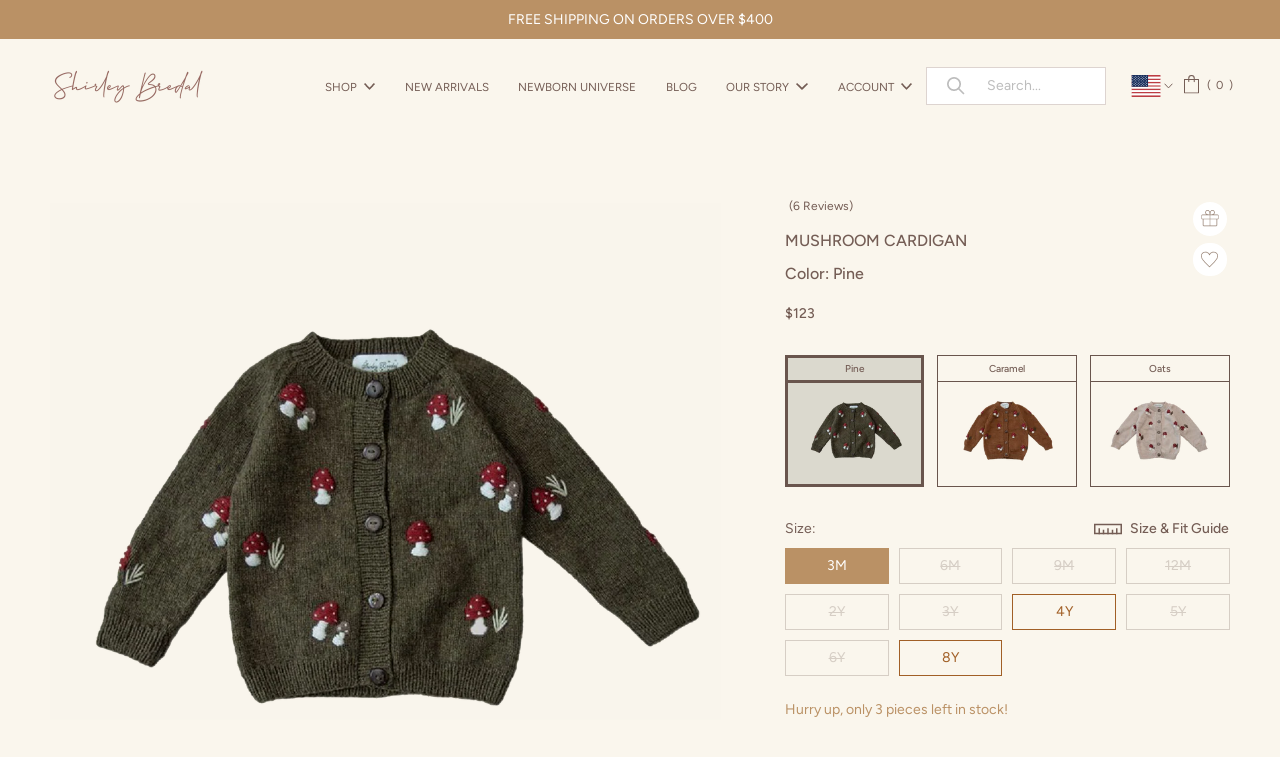

--- FILE ---
content_type: text/html; charset=utf-8
request_url: https://shirleybredal.com/collections/kids-tops-sweaters-and-cardigans/products/mushroom-cardigan-pine
body_size: 88737
content:
<!doctype html>

<html class="no-js" lang="en">
  
    <script type="text/javascript">
!function(e){if(!window.pintrk){window.pintrk=function()
{window.pintrk.queue.push(Array.prototype.slice.call(arguments))};var
n=window.pintrk;n.queue=[],n.version="3.0";var
t=document.createElement("script");t.async=!0,t.src=e;var
r=document.getElementsByTagName("script")[0];r.parentNode.insertBefore(t,r)}}
("https://s.pinimg.com/ct/core.js"); 

pintrk('load','2614304878122', { em: '', });
pintrk('page');
</script> 
<noscript> 
<img height="1" width="1" style="display:none;" alt=""
src="https://ct.pinterest.com/v3/?tid=2614304878122&noscript=1" /> 
</noscript>
   
  <head><script>
    if(location.search.indexOf("q=sale") > -1 || location.search.indexOf("q=Sale") > -1) {
      window.location.href = "/collections/sale";
    }
     
  </script>
  <!-- Google tag (gtag.js) -->
<script async src="https://www.googletagmanager.com/gtag/js?id=G-P0N84B0YBD"></script>
<script>
  window.dataLayer = window.dataLayer || [];
  function gtag(){dataLayer.push(arguments);}
  gtag('js', new Date());

  gtag('config', 'G-P0N84B0YBD');
</script>
<title>
    Mushroom cardigan - Pine | Shirley Bredal Online Shop
</title>
  <!-- "snippets/SEOManager.liquid" was not rendered, the associated app was uninstalled -->

    <meta charset="utf-8"> 
    <meta http-equiv="X-UA-Compatible" content="IE=edge,chrome=1">
    <meta name="viewport" content="width=device-width, initial-scale=1.0, height=device-height, minimum-scale=1.0, maximum-scale=1.0">
    <meta name="theme-color" content="">
    <meta name="facebook-domain-verification" content="r25xn0lvla52tekiq1p5duzfzm9h7g" />

    <link rel="canonical" href="https://shirleybredal.com/products/mushroom-cardigan-pine"><link rel="shortcut icon" href="//shirleybredal.com/cdn/shop/files/fav_96x.png?v=1654260800" type="image/png"><link rel="preconnect dns-prefetch" href="https://fonts.shopifycdn.com" />
    <link rel="preconnect dns-prefetch" href="https://cdn.shopify.com" />
    <link rel="preconnect dns-prefetch" href="https://v.shopify.com" />
    <link rel="preconnect dns-prefetch" href="https://cdn.shopifycloud.com" /> 
    <link href="https://fonts.googleapis.com/icon?family=Material+Icons" rel="stylesheet">
    
    <meta property="og:type" content="product">
  <meta property="og:title" content="Mushroom cardigan - Pine"><meta property="og:image" content="http://shirleybredal.com/cdn/shop/products/muhsroompine_1024x.png?v=1651846388">
    <meta property="og:image:secure_url" content="https://shirleybredal.com/cdn/shop/products/muhsroompine_1024x.png?v=1651846388"><meta property="og:image" content="http://shirleybredal.com/cdn/shop/products/MUSHROOMCARDIGANPINE2_c8a74857-e89b-452c-9a10-d547d6b7d568_1024x.jpg?v=1705937682">
    <meta property="og:image:secure_url" content="https://shirleybredal.com/cdn/shop/products/MUSHROOMCARDIGANPINE2_c8a74857-e89b-452c-9a10-d547d6b7d568_1024x.jpg?v=1705937682"><meta property="og:image" content="http://shirleybredal.com/cdn/shop/products/ANJ_3672_50_1024x.jpg?v=1705937682">
    <meta property="og:image:secure_url" content="https://shirleybredal.com/cdn/shop/products/ANJ_3672_50_1024x.jpg?v=1705937682"><meta property="product:price:amount" content="123.00">
  <meta property="product:price:currency" content="USD"><meta property="og:description" content="Super-soft 100% merino wool cardigan with delicate hand embroidery, the Mushroom cardigan in Pine — cozy, charming, and beautifully handcrafted."><meta property="og:url" content="https://shirleybredal.com/products/mushroom-cardigan-pine">
<meta property="og:site_name" content="ShirleyBredalKTM"><meta name="twitter:card" content="summary"><meta name="twitter:title" content="Mushroom cardigan - Pine">
  <meta name="twitter:description" content="WHAT IS ITA super-soft cardigan with hand embroidery, knitted from soft 100% merino wool.">
  <meta name="twitter:image" content="https://shirleybredal.com/cdn/shop/products/muhsroompine_600x600_crop_center.png?v=1651846388">
    <style>
  @font-face {
  font-family: Figtree;
  font-weight: 400;
  font-style: normal;
  font-display: swap;
  src: url("//shirleybredal.com/cdn/fonts/figtree/figtree_n4.3c0838aba1701047e60be6a99a1b0a40ce9b8419.woff2") format("woff2"),
       url("//shirleybredal.com/cdn/fonts/figtree/figtree_n4.c0575d1db21fc3821f17fd6617d3dee552312137.woff") format("woff");
}

  @font-face {
  font-family: Figtree;
  font-weight: 400;
  font-style: normal;
  font-display: swap;
  src: url("//shirleybredal.com/cdn/fonts/figtree/figtree_n4.3c0838aba1701047e60be6a99a1b0a40ce9b8419.woff2") format("woff2"),
       url("//shirleybredal.com/cdn/fonts/figtree/figtree_n4.c0575d1db21fc3821f17fd6617d3dee552312137.woff") format("woff");
}


  @font-face {
  font-family: Figtree;
  font-weight: 700;
  font-style: normal;
  font-display: swap;
  src: url("//shirleybredal.com/cdn/fonts/figtree/figtree_n7.2fd9bfe01586148e644724096c9d75e8c7a90e55.woff2") format("woff2"),
       url("//shirleybredal.com/cdn/fonts/figtree/figtree_n7.ea05de92d862f9594794ab281c4c3a67501ef5fc.woff") format("woff");
}

  @font-face {
  font-family: Figtree;
  font-weight: 600;
  font-style: normal;
  font-display: swap;
  src: url("//shirleybredal.com/cdn/fonts/figtree/figtree_n6.9d1ea52bb49a0a86cfd1b0383d00f83d3fcc14de.woff2") format("woff2"),
       url("//shirleybredal.com/cdn/fonts/figtree/figtree_n6.f0fcdea525a0e47b2ae4ab645832a8e8a96d31d3.woff") format("woff");
}

  @font-face {
  font-family: Figtree;
  font-weight: 500;
  font-style: normal;
  font-display: swap;
  src: url("//shirleybredal.com/cdn/fonts/figtree/figtree_n5.3b6b7df38aa5986536945796e1f947445832047c.woff2") format("woff2"),
       url("//shirleybredal.com/cdn/fonts/figtree/figtree_n5.f26bf6dcae278b0ed902605f6605fa3338e81dab.woff") format("woff");
}

  @font-face {
  font-family: Figtree;
  font-weight: 400;
  font-style: italic;
  font-display: swap;
  src: url("//shirleybredal.com/cdn/fonts/figtree/figtree_i4.89f7a4275c064845c304a4cf8a4a586060656db2.woff2") format("woff2"),
       url("//shirleybredal.com/cdn/fonts/figtree/figtree_i4.6f955aaaafc55a22ffc1f32ecf3756859a5ad3e2.woff") format("woff");
}

  @font-face {
  font-family: Figtree;
  font-weight: 700;
  font-style: italic;
  font-display: swap;
  src: url("//shirleybredal.com/cdn/fonts/figtree/figtree_i7.06add7096a6f2ab742e09ec7e498115904eda1fe.woff2") format("woff2"),
       url("//shirleybredal.com/cdn/fonts/figtree/figtree_i7.ee584b5fcaccdbb5518c0228158941f8df81b101.woff") format("woff");
}

  

  @font-face {
    font-family: "icons";
    src: url(//shirleybredal.com/cdn/shop/t/116/assets/icons.woff?v=64569) format("woff");
    font-display: swap;
  }

  :root {
    --heading-font-family : Figtree, sans-serif;
    --heading-font-weight : 400;
    --heading-font-style  : normal;

    --text-font-family : Figtree, sans-serif;
    --text-font-weight : 400;
    --text-font-style  : normal;

    --base-text-font-size   : 16px;
    --default-text-font-size: 14px;--background          : #ffffff;
    --background-rgb      : 255, 255, 255;
    --light-background    : #ffffff;
    --light-background-rgb: 255, 255, 255;
    --heading-color       : #998476;
    --text-color          : #998476;
    --text-color-rgb      : 153, 132, 118;
    --text-color-light    : #998476;
    --text-color-light-rgb: 153, 132, 118;
    --link-color          : #998476;
    --link-color-rgb      : 153, 132, 118;
    --border-color        : #f0edea;
    --border-color-rgb    : 240, 237, 234;

    --button-background    : #ba9165;
    --button-background-rgb: 186, 145, 101;
    --button-text-color    : #ffffff;

    --button-background2    : ;
    --button-background2-rgb: , , ;
    --button-text-color2   : ;
    
    --header-background       : #faf6ed;
    --header-background-sticky: rgba(250, 246, 237, 0.85);
    --header-background-sticky-alt: #faf6ed;
    --header-heading-color    : #745d55;
    --header-light-text-color : #ffffff;
    --header-border-color     : #e6dfd6;

    --footer-background    : #b9c6bf;
    --footer-text-color    : #ffffff;
    --footer-heading-color : #ffffff;
    --footer-border-color  : #c4cfc9;

    --navigation-background      : #aca582;
    --navigation-background-rgb  : 172, 165, 130;
    --navigation-text-color      : #ffffff;
    --navigation-text-color-light: rgba(255, 255, 255, 0.5);
    --navigation-border-color    : rgba(255, 255, 255, 0.25);

    --newsletter-popup-background     : #e0cdc7;
    --newsletter-popup-text-color     : #1c1b1b;
    --newsletter-popup-text-color-rgb : 28, 27, 27;

    --secondary-elements-background       : #f7ebe0;
    --secondary-elements-background-rgb   : 247, 235, 224;
    --secondary-elements-text-color       : #363636;
    --secondary-elements-text-color-light : rgba(54, 54, 54, 0.5);
    --secondary-elements-border-color     : rgba(54, 54, 54, 0.25);

    --product-sale-price-color    : #f94c43;
    --product-sale-price-color-rgb: 249, 76, 67;

    /* Shopify related variables */
    --payment-terms-background-color: #ffffff;

    /* Products */

    --horizontal-spacing-four-products-per-row: 60px;
        --horizontal-spacing-two-products-per-row : 60px;

    --vertical-spacing-four-products-per-row: 60px;
        --vertical-spacing-two-products-per-row : 75px;

    /* Animation */
    --drawer-transition-timing: cubic-bezier(0.645, 0.045, 0.355, 1);
    --header-base-height: 80px; /* We set a default for browsers that do not support CSS variables */

    /* Cursors */
    --cursor-zoom-in-svg    : url(//shirleybredal.com/cdn/shop/t/116/assets/cursor-zoom-in.svg?v=6734154673979576171732617551);
    --cursor-zoom-in-2x-svg : url(//shirleybredal.com/cdn/shop/t/116/assets/cursor-zoom-in-2x.svg?v=154757487137787314611732617551);
  }
</style>

<script>
  // IE11 does not have support for CSS variables, so we have to polyfill them
  if (!(((window || {}).CSS || {}).supports && window.CSS.supports('(--a: 0)'))) {
    const script = document.createElement('script');
    script.type = 'text/javascript';
    script.src = 'https://cdn.jsdelivr.net/npm/css-vars-ponyfill@2';
    script.onload = function() {
      cssVars({});
    };

    document.getElementsByTagName('head')[0].appendChild(script);
  }
</script>
  	<style>
  :root {
    --colour-secondary: #745d55;
    --colour-accent: #745d55;
    --colour-border: #e7e7e7;
    --border-color    : #e7e7e7;
    --colour-background: ;
    
    --colour-primary: #745d55;
    --colour-primary-30: rgba(116, 93, 85, 0.3);
    --colour-primary-15: rgba(116, 93, 85, 0.15);--colour-primary-alt: #000000;
    
    --colour-tertiary: #745d55;
    --colour-tertiary-30: rgba(116, 93, 85, 0.3);
    --colour-tertiary-15: rgba(116, 93, 85, 0.15);--colour-tertiary-alt: #ffffff;
    --tw: 80vw;

    --button-background-colour: #745d55;
    --button-bg-hover: #745d55;
    --button-text: #ffffff;
    --button-text-hover: #ffffff;

    --container-width: px;
    --container-padding: rem;

    --font-type-primary: ;
    --font-type-secondary: ;

    --font-size-large: 16;
    --font-size-medium: 14;
    --font-size-small: 12;
  }
</style>

    <script>window.performance && window.performance.mark && window.performance.mark('shopify.content_for_header.start');</script><meta name="google-site-verification" content="ra_jd1qyy4m8NMClh5OhGWHo7ePwIk0A0hK0WuBrUiU">
<meta id="shopify-digital-wallet" name="shopify-digital-wallet" content="/26738065431/digital_wallets/dialog">
<meta name="shopify-checkout-api-token" content="8627ca9d4335190716240496b62b823a">
<meta id="in-context-paypal-metadata" data-shop-id="26738065431" data-venmo-supported="false" data-environment="production" data-locale="en_US" data-paypal-v4="true" data-currency="USD">
<link rel="alternate" type="application/json+oembed" href="https://shirleybredal.com/products/mushroom-cardigan-pine.oembed">
<script async="async" src="/checkouts/internal/preloads.js?locale=en-US"></script>
<link rel="preconnect" href="https://shop.app" crossorigin="anonymous">
<script async="async" src="https://shop.app/checkouts/internal/preloads.js?locale=en-US&shop_id=26738065431" crossorigin="anonymous"></script>
<script id="apple-pay-shop-capabilities" type="application/json">{"shopId":26738065431,"countryCode":"SG","currencyCode":"USD","merchantCapabilities":["supports3DS"],"merchantId":"gid:\/\/shopify\/Shop\/26738065431","merchantName":"ShirleyBredalKTM","requiredBillingContactFields":["postalAddress","email","phone"],"requiredShippingContactFields":["postalAddress","email","phone"],"shippingType":"shipping","supportedNetworks":["visa","masterCard","amex"],"total":{"type":"pending","label":"ShirleyBredalKTM","amount":"1.00"},"shopifyPaymentsEnabled":true,"supportsSubscriptions":true}</script>
<script id="shopify-features" type="application/json">{"accessToken":"8627ca9d4335190716240496b62b823a","betas":["rich-media-storefront-analytics"],"domain":"shirleybredal.com","predictiveSearch":true,"shopId":26738065431,"locale":"en"}</script>
<script>var Shopify = Shopify || {};
Shopify.shop = "shirleybredalktm.myshopify.com";
Shopify.locale = "en";
Shopify.currency = {"active":"USD","rate":"1.0"};
Shopify.country = "US";
Shopify.theme = {"name":"SB (EDITED 11\/26)","id":163180576791,"schema_name":"Prestige","schema_version":"4.7.2","theme_store_id":855,"role":"main"};
Shopify.theme.handle = "null";
Shopify.theme.style = {"id":null,"handle":null};
Shopify.cdnHost = "shirleybredal.com/cdn";
Shopify.routes = Shopify.routes || {};
Shopify.routes.root = "/";</script>
<script type="module">!function(o){(o.Shopify=o.Shopify||{}).modules=!0}(window);</script>
<script>!function(o){function n(){var o=[];function n(){o.push(Array.prototype.slice.apply(arguments))}return n.q=o,n}var t=o.Shopify=o.Shopify||{};t.loadFeatures=n(),t.autoloadFeatures=n()}(window);</script>
<script>
  window.ShopifyPay = window.ShopifyPay || {};
  window.ShopifyPay.apiHost = "shop.app\/pay";
  window.ShopifyPay.redirectState = null;
</script>
<script id="shop-js-analytics" type="application/json">{"pageType":"product"}</script>
<script defer="defer" async type="module" src="//shirleybredal.com/cdn/shopifycloud/shop-js/modules/v2/client.init-shop-cart-sync_BT-GjEfc.en.esm.js"></script>
<script defer="defer" async type="module" src="//shirleybredal.com/cdn/shopifycloud/shop-js/modules/v2/chunk.common_D58fp_Oc.esm.js"></script>
<script defer="defer" async type="module" src="//shirleybredal.com/cdn/shopifycloud/shop-js/modules/v2/chunk.modal_xMitdFEc.esm.js"></script>
<script type="module">
  await import("//shirleybredal.com/cdn/shopifycloud/shop-js/modules/v2/client.init-shop-cart-sync_BT-GjEfc.en.esm.js");
await import("//shirleybredal.com/cdn/shopifycloud/shop-js/modules/v2/chunk.common_D58fp_Oc.esm.js");
await import("//shirleybredal.com/cdn/shopifycloud/shop-js/modules/v2/chunk.modal_xMitdFEc.esm.js");

  window.Shopify.SignInWithShop?.initShopCartSync?.({"fedCMEnabled":true,"windoidEnabled":true});

</script>
<script>
  window.Shopify = window.Shopify || {};
  if (!window.Shopify.featureAssets) window.Shopify.featureAssets = {};
  window.Shopify.featureAssets['shop-js'] = {"shop-cart-sync":["modules/v2/client.shop-cart-sync_DZOKe7Ll.en.esm.js","modules/v2/chunk.common_D58fp_Oc.esm.js","modules/v2/chunk.modal_xMitdFEc.esm.js"],"init-fed-cm":["modules/v2/client.init-fed-cm_B6oLuCjv.en.esm.js","modules/v2/chunk.common_D58fp_Oc.esm.js","modules/v2/chunk.modal_xMitdFEc.esm.js"],"shop-cash-offers":["modules/v2/client.shop-cash-offers_D2sdYoxE.en.esm.js","modules/v2/chunk.common_D58fp_Oc.esm.js","modules/v2/chunk.modal_xMitdFEc.esm.js"],"shop-login-button":["modules/v2/client.shop-login-button_QeVjl5Y3.en.esm.js","modules/v2/chunk.common_D58fp_Oc.esm.js","modules/v2/chunk.modal_xMitdFEc.esm.js"],"pay-button":["modules/v2/client.pay-button_DXTOsIq6.en.esm.js","modules/v2/chunk.common_D58fp_Oc.esm.js","modules/v2/chunk.modal_xMitdFEc.esm.js"],"shop-button":["modules/v2/client.shop-button_DQZHx9pm.en.esm.js","modules/v2/chunk.common_D58fp_Oc.esm.js","modules/v2/chunk.modal_xMitdFEc.esm.js"],"avatar":["modules/v2/client.avatar_BTnouDA3.en.esm.js"],"init-windoid":["modules/v2/client.init-windoid_CR1B-cfM.en.esm.js","modules/v2/chunk.common_D58fp_Oc.esm.js","modules/v2/chunk.modal_xMitdFEc.esm.js"],"init-shop-for-new-customer-accounts":["modules/v2/client.init-shop-for-new-customer-accounts_C_vY_xzh.en.esm.js","modules/v2/client.shop-login-button_QeVjl5Y3.en.esm.js","modules/v2/chunk.common_D58fp_Oc.esm.js","modules/v2/chunk.modal_xMitdFEc.esm.js"],"init-shop-email-lookup-coordinator":["modules/v2/client.init-shop-email-lookup-coordinator_BI7n9ZSv.en.esm.js","modules/v2/chunk.common_D58fp_Oc.esm.js","modules/v2/chunk.modal_xMitdFEc.esm.js"],"init-shop-cart-sync":["modules/v2/client.init-shop-cart-sync_BT-GjEfc.en.esm.js","modules/v2/chunk.common_D58fp_Oc.esm.js","modules/v2/chunk.modal_xMitdFEc.esm.js"],"shop-toast-manager":["modules/v2/client.shop-toast-manager_DiYdP3xc.en.esm.js","modules/v2/chunk.common_D58fp_Oc.esm.js","modules/v2/chunk.modal_xMitdFEc.esm.js"],"init-customer-accounts":["modules/v2/client.init-customer-accounts_D9ZNqS-Q.en.esm.js","modules/v2/client.shop-login-button_QeVjl5Y3.en.esm.js","modules/v2/chunk.common_D58fp_Oc.esm.js","modules/v2/chunk.modal_xMitdFEc.esm.js"],"init-customer-accounts-sign-up":["modules/v2/client.init-customer-accounts-sign-up_iGw4briv.en.esm.js","modules/v2/client.shop-login-button_QeVjl5Y3.en.esm.js","modules/v2/chunk.common_D58fp_Oc.esm.js","modules/v2/chunk.modal_xMitdFEc.esm.js"],"shop-follow-button":["modules/v2/client.shop-follow-button_CqMgW2wH.en.esm.js","modules/v2/chunk.common_D58fp_Oc.esm.js","modules/v2/chunk.modal_xMitdFEc.esm.js"],"checkout-modal":["modules/v2/client.checkout-modal_xHeaAweL.en.esm.js","modules/v2/chunk.common_D58fp_Oc.esm.js","modules/v2/chunk.modal_xMitdFEc.esm.js"],"shop-login":["modules/v2/client.shop-login_D91U-Q7h.en.esm.js","modules/v2/chunk.common_D58fp_Oc.esm.js","modules/v2/chunk.modal_xMitdFEc.esm.js"],"lead-capture":["modules/v2/client.lead-capture_BJmE1dJe.en.esm.js","modules/v2/chunk.common_D58fp_Oc.esm.js","modules/v2/chunk.modal_xMitdFEc.esm.js"],"payment-terms":["modules/v2/client.payment-terms_Ci9AEqFq.en.esm.js","modules/v2/chunk.common_D58fp_Oc.esm.js","modules/v2/chunk.modal_xMitdFEc.esm.js"]};
</script>
<script>(function() {
  var isLoaded = false;
  function asyncLoad() {
    if (isLoaded) return;
    isLoaded = true;
    var urls = ["https:\/\/loox.io\/widget\/41ZkzNja_c\/loox.1621406958646.js?shop=shirleybredalktm.myshopify.com","https:\/\/instafeed.nfcube.com\/cdn\/0db48852f81cf1ca179c13ed76322ef3.js?shop=shirleybredalktm.myshopify.com","https:\/\/shopify.livechatinc.com\/api\/v2\/script\/a47757fe-a9d3-4caf-8fee-4a3a4f8d9e9d\/widget.js?shop=shirleybredalktm.myshopify.com","https:\/\/cloudsearch-1f874.kxcdn.com\/shopify.js?srp=\/a\/search\u0026shop=shirleybredalktm.myshopify.com"];
    for (var i = 0; i < urls.length; i++) {
      var s = document.createElement('script');
      s.type = 'text/javascript';
      s.async = true;
      s.src = urls[i];
      var x = document.getElementsByTagName('script')[0];
      x.parentNode.insertBefore(s, x);
    }
  };
  if(window.attachEvent) {
    window.attachEvent('onload', asyncLoad);
  } else {
    window.addEventListener('load', asyncLoad, false);
  }
})();</script>
<script id="__st">var __st={"a":26738065431,"offset":-18000,"reqid":"2260c6ae-92d9-4804-ac27-69c087832dc0-1769428188","pageurl":"shirleybredal.com\/collections\/kids-tops-sweaters-and-cardigans\/products\/mushroom-cardigan-pine","u":"bfe39e067632","p":"product","rtyp":"product","rid":6578480939031};</script>
<script>window.ShopifyPaypalV4VisibilityTracking = true;</script>
<script id="captcha-bootstrap">!function(){'use strict';const t='contact',e='account',n='new_comment',o=[[t,t],['blogs',n],['comments',n],[t,'customer']],c=[[e,'customer_login'],[e,'guest_login'],[e,'recover_customer_password'],[e,'create_customer']],r=t=>t.map((([t,e])=>`form[action*='/${t}']:not([data-nocaptcha='true']) input[name='form_type'][value='${e}']`)).join(','),a=t=>()=>t?[...document.querySelectorAll(t)].map((t=>t.form)):[];function s(){const t=[...o],e=r(t);return a(e)}const i='password',u='form_key',d=['recaptcha-v3-token','g-recaptcha-response','h-captcha-response',i],f=()=>{try{return window.sessionStorage}catch{return}},m='__shopify_v',_=t=>t.elements[u];function p(t,e,n=!1){try{const o=window.sessionStorage,c=JSON.parse(o.getItem(e)),{data:r}=function(t){const{data:e,action:n}=t;return t[m]||n?{data:e,action:n}:{data:t,action:n}}(c);for(const[e,n]of Object.entries(r))t.elements[e]&&(t.elements[e].value=n);n&&o.removeItem(e)}catch(o){console.error('form repopulation failed',{error:o})}}const l='form_type',E='cptcha';function T(t){t.dataset[E]=!0}const w=window,h=w.document,L='Shopify',v='ce_forms',y='captcha';let A=!1;((t,e)=>{const n=(g='f06e6c50-85a8-45c8-87d0-21a2b65856fe',I='https://cdn.shopify.com/shopifycloud/storefront-forms-hcaptcha/ce_storefront_forms_captcha_hcaptcha.v1.5.2.iife.js',D={infoText:'Protected by hCaptcha',privacyText:'Privacy',termsText:'Terms'},(t,e,n)=>{const o=w[L][v],c=o.bindForm;if(c)return c(t,g,e,D).then(n);var r;o.q.push([[t,g,e,D],n]),r=I,A||(h.body.append(Object.assign(h.createElement('script'),{id:'captcha-provider',async:!0,src:r})),A=!0)});var g,I,D;w[L]=w[L]||{},w[L][v]=w[L][v]||{},w[L][v].q=[],w[L][y]=w[L][y]||{},w[L][y].protect=function(t,e){n(t,void 0,e),T(t)},Object.freeze(w[L][y]),function(t,e,n,w,h,L){const[v,y,A,g]=function(t,e,n){const i=e?o:[],u=t?c:[],d=[...i,...u],f=r(d),m=r(i),_=r(d.filter((([t,e])=>n.includes(e))));return[a(f),a(m),a(_),s()]}(w,h,L),I=t=>{const e=t.target;return e instanceof HTMLFormElement?e:e&&e.form},D=t=>v().includes(t);t.addEventListener('submit',(t=>{const e=I(t);if(!e)return;const n=D(e)&&!e.dataset.hcaptchaBound&&!e.dataset.recaptchaBound,o=_(e),c=g().includes(e)&&(!o||!o.value);(n||c)&&t.preventDefault(),c&&!n&&(function(t){try{if(!f())return;!function(t){const e=f();if(!e)return;const n=_(t);if(!n)return;const o=n.value;o&&e.removeItem(o)}(t);const e=Array.from(Array(32),(()=>Math.random().toString(36)[2])).join('');!function(t,e){_(t)||t.append(Object.assign(document.createElement('input'),{type:'hidden',name:u})),t.elements[u].value=e}(t,e),function(t,e){const n=f();if(!n)return;const o=[...t.querySelectorAll(`input[type='${i}']`)].map((({name:t})=>t)),c=[...d,...o],r={};for(const[a,s]of new FormData(t).entries())c.includes(a)||(r[a]=s);n.setItem(e,JSON.stringify({[m]:1,action:t.action,data:r}))}(t,e)}catch(e){console.error('failed to persist form',e)}}(e),e.submit())}));const S=(t,e)=>{t&&!t.dataset[E]&&(n(t,e.some((e=>e===t))),T(t))};for(const o of['focusin','change'])t.addEventListener(o,(t=>{const e=I(t);D(e)&&S(e,y())}));const B=e.get('form_key'),M=e.get(l),P=B&&M;t.addEventListener('DOMContentLoaded',(()=>{const t=y();if(P)for(const e of t)e.elements[l].value===M&&p(e,B);[...new Set([...A(),...v().filter((t=>'true'===t.dataset.shopifyCaptcha))])].forEach((e=>S(e,t)))}))}(h,new URLSearchParams(w.location.search),n,t,e,['guest_login'])})(!0,!0)}();</script>
<script integrity="sha256-4kQ18oKyAcykRKYeNunJcIwy7WH5gtpwJnB7kiuLZ1E=" data-source-attribution="shopify.loadfeatures" defer="defer" src="//shirleybredal.com/cdn/shopifycloud/storefront/assets/storefront/load_feature-a0a9edcb.js" crossorigin="anonymous"></script>
<script crossorigin="anonymous" defer="defer" src="//shirleybredal.com/cdn/shopifycloud/storefront/assets/shopify_pay/storefront-65b4c6d7.js?v=20250812"></script>
<script data-source-attribution="shopify.dynamic_checkout.dynamic.init">var Shopify=Shopify||{};Shopify.PaymentButton=Shopify.PaymentButton||{isStorefrontPortableWallets:!0,init:function(){window.Shopify.PaymentButton.init=function(){};var t=document.createElement("script");t.src="https://shirleybredal.com/cdn/shopifycloud/portable-wallets/latest/portable-wallets.en.js",t.type="module",document.head.appendChild(t)}};
</script>
<script data-source-attribution="shopify.dynamic_checkout.buyer_consent">
  function portableWalletsHideBuyerConsent(e){var t=document.getElementById("shopify-buyer-consent"),n=document.getElementById("shopify-subscription-policy-button");t&&n&&(t.classList.add("hidden"),t.setAttribute("aria-hidden","true"),n.removeEventListener("click",e))}function portableWalletsShowBuyerConsent(e){var t=document.getElementById("shopify-buyer-consent"),n=document.getElementById("shopify-subscription-policy-button");t&&n&&(t.classList.remove("hidden"),t.removeAttribute("aria-hidden"),n.addEventListener("click",e))}window.Shopify?.PaymentButton&&(window.Shopify.PaymentButton.hideBuyerConsent=portableWalletsHideBuyerConsent,window.Shopify.PaymentButton.showBuyerConsent=portableWalletsShowBuyerConsent);
</script>
<script data-source-attribution="shopify.dynamic_checkout.cart.bootstrap">document.addEventListener("DOMContentLoaded",(function(){function t(){return document.querySelector("shopify-accelerated-checkout-cart, shopify-accelerated-checkout")}if(t())Shopify.PaymentButton.init();else{new MutationObserver((function(e,n){t()&&(Shopify.PaymentButton.init(),n.disconnect())})).observe(document.body,{childList:!0,subtree:!0})}}));
</script>
<link id="shopify-accelerated-checkout-styles" rel="stylesheet" media="screen" href="https://shirleybredal.com/cdn/shopifycloud/portable-wallets/latest/accelerated-checkout-backwards-compat.css" crossorigin="anonymous">
<style id="shopify-accelerated-checkout-cart">
        #shopify-buyer-consent {
  margin-top: 1em;
  display: inline-block;
  width: 100%;
}

#shopify-buyer-consent.hidden {
  display: none;
}

#shopify-subscription-policy-button {
  background: none;
  border: none;
  padding: 0;
  text-decoration: underline;
  font-size: inherit;
  cursor: pointer;
}

#shopify-subscription-policy-button::before {
  box-shadow: none;
}

      </style>

<script>window.performance && window.performance.mark && window.performance.mark('shopify.content_for_header.end');</script>
    
    <link rel="stylesheet" href="//shirleybredal.com/cdn/shop/t/116/assets/theme.scss.css?v=66325325037565757661762779298">
    
    <link rel="preload" href="//shirleybredal.com/cdn/shop/t/116/assets/libs_combined.css?v=20822197660724270601732617551" as="style" onload="this.onload=null;this.rel='stylesheet'">
    <noscript><link rel="stylesheet" href="//shirleybredal.com/cdn/shop/t/116/assets/libs_combined.css?v=20822197660724270601732617551"></noscript>

    <script>
      // This allows to expose several variables to the global scope, to be used in scripts
      window.theme = {
        pageType: "product",
        moneyFormat: "\u003cspan class=money\u003e${{amount}}\u003c\/span\u003e",
        moneyWithCurrencyFormat: "\u003cspan class=money\u003e${{amount}} USD\u003c\/span\u003e",
        productImageSize: "natural",
        searchMode: "product,article",
        showPageTransition: false,
        showElementStaggering: true,
        showImageZooming: true,
        enableCartGiftProduct: false
      };

      window.routes = {
        rootUrl: "\/",
        cartUrl: "\/cart",
        cartAddUrl: "\/cart\/add",
        cartChangeUrl: "\/cart\/change",
        searchUrl: "\/search",
        productRecommendationsUrl: "\/recommendations\/products"
      };

      window.languages = {
        cartAddNote: "Add special message to this order",
        cartEditNote: "Edit Order Note",
        productImageLoadingError: "This image could not be loaded. Please try to reload the page.",
        productFormAddToCart: "Add to cart",
        productFormUnavailable: "Unavailable",
        productFormSoldOut: "Sold Out",
        shippingEstimatorOneResult: "1 option available:",
        shippingEstimatorMoreResults: "{{count}} options available:",
        shippingEstimatorNoResults: "No shipping could be found",
        cartMessage: ""
      };

      window.lazySizesConfig = {
        loadHidden: false,
        hFac: 0.5,
        expFactor: 2,
        ricTimeout: 150,
        lazyClass: 'Image--lazyLoad',
        loadingClass: 'Image--lazyLoading',
        loadedClass: 'Image--lazyLoaded'
      };
      
      window.collectionBadges = [
        
          
          
          
          
          
          
          
          
          
        
          
          
          
          
          
          
          
          
          
          {
            badge: "NEW",
            product_handles: ["holiday-hellebore-stocking-cream-white","holiday-hellebore-stocking-grape","holiday-hellebore-stocking-moss","personalized-garland-stocking-cream-white-copy","personalized-holiday-hellebore-stocking-moss","personalized-holiday-hellebore-stocking-grape"],
            filter_handles: [],
            type: "everywhere",
            style: "default",
            colour: "#ffffff",
            background: "#aca582",
            collection_handles: "",
            selection: "product"
          }
          
        
      ];

      document.documentElement.className = document.documentElement.className.replace('no-js', 'js');
      document.documentElement.style.setProperty('--window-height', window.innerHeight + 'px');

      // We do a quick detection of some features (we could use Modernizr but for so little...)
      (function() {
        document.documentElement.className += ((window.CSS && window.CSS.supports('(position: sticky) or (position: -webkit-sticky)')) ? ' supports-sticky' : ' no-supports-sticky');
        document.documentElement.className += (window.matchMedia('(-moz-touch-enabled: 1), (hover: none)')).matches ? ' no-supports-hover' : ' supports-hover';
      }());
    </script>

    <script src="//shirleybredal.com/cdn/shop/t/116/assets/lazysizes.min.js?v=174358363404432586981732617551" async></script><script src="https://polyfill-fastly.net/v3/polyfill.min.js?unknown=polyfill&features=fetch,Element.prototype.closest,Element.prototype.remove,Element.prototype.classList,Array.prototype.includes,Array.prototype.fill,Object.assign,CustomEvent,IntersectionObserver,IntersectionObserverEntry,URL" defer></script>
    <script src="//shirleybredal.com/cdn/shop/t/116/assets/libs.min.js?v=87938742486793209421732617551" defer></script>
    <script src="//shirleybredal.com/cdn/shop/t/116/assets/theme.js?v=15921497379722826861732618473" defer></script>
    <script src="//shirleybredal.com/cdn/shop/t/116/assets/custom.js?v=92653737091187689171732617551" defer></script>


  <link rel="stylesheet" href="https://cdnjs.cloudflare.com/ajax/libs/Swiper/9.0.0/swiper-bundle.min.css" integrity="sha512-6lU2uSHWvMl9Su6DNUYWsOr+FExyWVGojMTQJB6lHGlQQQZpYe5tQR1HGBQLkpZfAa0jW5gDvVUtjkQntaFUTw==" crossorigin="anonymous" referrerpolicy="no-referrer" />
  <script src="https://cdnjs.cloudflare.com/ajax/libs/Swiper/9.0.0/swiper-bundle.min.js" integrity="sha512-U0YYmuLwX0Z1X7dX4z45TWvkn0f8cDXPzLL0NvlgGmGs0ugchpFAO7K+7uXBcCrjVDq5A0wAnISCcf/XhSNYiA==" crossorigin="anonymous" referrerpolicy="no-referrer"></script>
  
 

    
    
    <link href="//shirleybredal.com/cdn/shop/t/116/assets/custom.styles.scss.css?v=127558619182292051431742808201" rel="stylesheet" type="text/css" media="all" />
    <script src="//shirleybredal.com/cdn/shop/t/116/assets/custom.scripts.js?v=124947524381878138901732619754" defer></script>
    
    
    <link rel="stylesheet" href="https://cdn.jsdelivr.net/npm/flatpickr/dist/flatpickr.min.css">
    <script src="https://cdn.jsdelivr.net/npm/flatpickr"></script>
    
    <script src="https://cdnjs.cloudflare.com/ajax/libs/html2canvas/1.4.0/html2canvas.min.js" integrity="sha512-UcDEnmFoMh0dYHu0wGsf5SKB7z7i5j3GuXHCnb3i4s44hfctoLihr896bxM0zL7jGkcHQXXrJsFIL62ehtd6yQ==" crossorigin="anonymous" referrerpolicy="no-referrer"></script>
    
    <script>
      (function () {
        window.onpageshow = function() {
          if (window.theme.showPageTransition) {
            var pageTransition = document.querySelector('.PageTransition');

            if (pageTransition) {
              pageTransition.style.visibility = 'visible';
              pageTransition.style.opacity = '0';
            }
          }

          // When the page is loaded from the cache, we have to reload the cart content
          document.documentElement.dispatchEvent(new CustomEvent('cart:refresh', {
            bubbles: true
          }));
        };
      })();
      
      /*! js-cookie v3.0.0-rc.1 | MIT */
      !function(e,t){"object"==typeof exports&&"undefined"!=typeof module?module.exports=t():"function"==typeof define&&define.amd?define(t):(e=e||self,function(){var n=e.Cookies,r=e.Cookies=t();r.noConflict=function(){return e.Cookies=n,r}}())}(this,function(){"use strict";function e(e){for(var t=1;t<arguments.length;t++){var n=arguments[t];for(var r in n)e[r]=n[r]}return e}var t={read:function(e){return e.replace(/(%[\dA-F]{2})+/gi,decodeURIComponent)},write:function(e){return encodeURIComponent(e).replace(/%(2[346BF]|3[AC-F]|40|5[BDE]|60|7[BCD])/g,decodeURIComponent)}};return function n(r,o){function i(t,n,i){if("undefined"!=typeof document){"number"==typeof(i=e({},o,i)).expires&&(i.expires=new Date(Date.now()+864e5*i.expires)),i.expires&&(i.expires=i.expires.toUTCString()),t=encodeURIComponent(t).replace(/%(2[346B]|5E|60|7C)/g,decodeURIComponent).replace(/[()]/g,escape),n=r.write(n,t);var c="";for(var u in i)i[u]&&(c+="; "+u,!0!==i[u]&&(c+="="+i[u].split(";")[0]));return document.cookie=t+"="+n+c}}return Object.create({set:i,get:function(e){if("undefined"!=typeof document&&(!arguments.length||e)){for(var n=document.cookie?document.cookie.split("; "):[],o={},i=0;i<n.length;i++){var c=n[i].split("="),u=c.slice(1).join("=");'"'===u[0]&&(u=u.slice(1,-1));try{var f=t.read(c[0]);if(o[f]=r.read(u,f),e===f)break}catch(e){}}return e?o[e]:o}},remove:function(t,n){i(t,"",e({},n,{expires:-1}))},withAttributes:function(t){return n(this.converter,e({},this.attributes,t))},withConverter:function(t){return n(e({},this.converter,t),this.attributes)}},{attributes:{value:Object.freeze(o)},converter:{value:Object.freeze(r)}})}(t,{path:"/"})});
    </script>
    
    <script>
      !function(t,e){"object"==typeof exports&&"undefined"!=typeof module?e(exports):"function"==typeof define&&define.amd?define(["exports"],e):e((t=t||self).window=t.window||{})}(this,function(e){"use strict";function _inheritsLoose(t,e){t.prototype=Object.create(e.prototype),(t.prototype.constructor=t).__proto__=e}function _assertThisInitialized(t){if(void 0===t)throw new ReferenceError("this hasn't been initialised - super() hasn't been called");return t} /*! * GSAP 3.0.1 * https://greensock.com * * @license Copyright 2008-2019, GreenSock. All rights reserved. * Subject to the terms at https://greensock.com/standard-license or for * Club GreenSock members, the agreement issued with that membership. * @author: Jack Doyle, jack@greensock.com */function n(t){return"string"==typeof t}function o(t){return"function"==typeof t}function p(t){return"number"==typeof t}function q(t){return void 0===t}function r(t){return"object"==typeof t}function s(t){return!1!==t}function t(){return"undefined"!=typeof window}function u(t){return o(t)||n(t)}function J(t){return(l=dt(t,at))&&ee}function K(t,e){return console.warn("Invalid",t,"tween of",e,"Missing plugin? gsap.registerPlugin()")}function L(t,e){return!e&&console.warn(t)}function M(t,e){return t&&(at[t]=e)&&l&&(l[t]=e)||at}function N(){return 0}function W(t){var e,n,i=t[0];if(!r(i)&&!o(i))return G(t)?t:[t];if(!(e=(i._gsap||{}).harness)){for(n=ct.length;n--&&!ct[n].targetTest(i););e=ct[n]}for(n=t.length;n--;)t[n]._gsap||(t[n]._gsap=new Ft(t[n],e));return t}function X(t){return t._gsap||W(vt(t))[0]._gsap}function Y(t,e){var r=t[e];return o(r)?t[e]():q(r)&&t.getAttribute(e)||r}function Z(t,e){return(t=t.split(",")).forEach(e)||t}function $(t){return Math.round(1e4*t)/1e4}function _(t,e){for(var r=e.length,n=0;t.indexOf(e[n])<0&&++n<r;);return n<r}function aa(t,e,r){var n,i=p(t[1]),a=(i?2:1)+(e<2?0:1),o=t[a];return i&&(o.duration=t[1]),1===e?(o.runBackwards=1,o.immediateRender=s(o.immediateRender)):2===e&&(n=t[a-1],o.startAt=n,o.immediateRender=s(o.immediateRender)),o.parent=r,o}function ba(){var t,e,r=ot.length,n=ot.slice(0);for(ut={},t=ot.length=0;t<r;t++)(e=n[t])&&e._lazy&&(e.render(e._lazy[0],e._lazy[1],!0)._lazy=0)}function ca(t,e,r,n){ot.length&&ba(),t.render(e,r,n),ot.length&&ba()}function da(t){var e=parseFloat(t);return e||0===e?e:t}function ea(t){return t}function fa(t,e){for(var r in e)r in t||(t[r]=e[r]);return t}function ga(t,e){for(var r in e)r in t||"duration"===r||"ease"===r||(t[r]=e[r])}function ia(t,e){for(var n in e)t[n]=r(e[n])?ia(t[n]||(t[n]={}),e[n]):e[n];return t}function ja(t,e){var r,n={};for(r in t)r in e||(n[r]=t[r]);return n}function na(t,e,r,n){void 0===r&&(r="_first"),void 0===n&&(n="_last");var i=e._prev,a=e._next;i?i._next=a:t[r]===e&&(t[r]=a),a?a._prev=i:t[n]===e&&(t[n]=i),e._dp=t,e._next=e._prev=e.parent=null}function oa(t,e){!t.parent||e&&!t.parent.autoRemoveChildren||t.parent.remove(t),t._act=0}function pa(t){for(var e=t;e;)e._dirty=1,e=e.parent;return t}function sa(t){var e;return t._repeat?(e=t.duration()+t._rDelay)*~~(t._tTime/e):0}function ta(t,e){return 0<e._ts?(t-e._start)*e._ts:(e._dirty?e.totalDuration():e._tDur)+(t-e._start)*e._ts}function ua(t,e,r){if(e.parent&&oa(e),e._start=r+e._delay,e._end=e._start+(e.totalDuration()/e._ts||0),function _addLinkedListItem(t,e,r,n,i){void 0===r&&(r="_first"),void 0===n&&(n="_last");var a,s=t[n];if(i)for(a=e[i];s&&s[i]>a;)s=s._prev;s?(e._next=s._next,s._next=e):(e._next=t[r],t[r]=e),e._next?e._next._prev=e:t[n]=e,e._prev=s,e.parent=t}(t,e,"_first","_last",t._sort?"_start":0),(t._recent=e)._time||!e._dur&&e._initted){var n=(t.rawTime()-e._start)*e._ts;(!e._dur||mt(0,e.totalDuration(),n)-e._tTime>B)&&e.render(n,!0)}if(pa(t),t._dp&&t._time>=t._dur&&t._ts&&t._dur<t.duration())for(var i=t;i._dp;)i.totalTime(i._tTime,!0),i=i._dp;return t}function va(t,e,r,n){return It(t,e),t._initted?!r&&t._pt&&t.vars.lazy?(ot.push(t),t._lazy=[e,n],1):void 0:1}function ya(t){if(t instanceof Et)return pa(t);var e=t._repeat;return t._tDur=e?e<0?1e20:$(t._dur*(e+1)+t._rDelay*e):t._dur,pa(t.parent),t}function Aa(t,e){var r,i,a=t.labels,s=t._recent||_t,o=t.duration()>=D?s.endTime(!1):t._dur;return n(e)&&(isNaN(e)||e in a)?"<"===(r=e.charAt(0))||">"===r?("<"===r?s._start:s.endTime(0<=s._repeat))+(parseFloat(e.substr(1))||0):(r=e.indexOf("="))<0?(e in a||(a[e]=o),a[e]):(i=+(e.charAt(r-1)+e.substr(r+1)),1<r?Aa(t,e.substr(0,r-1))+i:o+i):null==e?o:+e}function Ba(t,e){return t||0===t?e(t):e}function Da(t){return(t+"").substr((parseFloat(t)+"").length)}function Ga(t){return r(t)&&"length"in t&&t.length-1 in t&&r(t[0])&&t!==i}function Ja(t){if(o(t))return t;var d=r(t)?t:{each:t},_=Dt(d.ease),m=d.from||0,g=parseFloat(d.base)||0,v={},e=0<m&&m<1,y=isNaN(m)||e,b=d.axis,w=m,T=m;return n(m)?w=T={center:.5,edges:.5,end:1}[m]||0:!e&&y&&(w=m[0],T=m[1]),function(t,e,r){var n,i,a,s,o,u,h,l,f,c=(r||d).length,p=v[c];if(!p){if(!(f="auto"===d.grid?0:(d.grid||[1,D])[1])){for(h=-D;h<(h=r[f++].getBoundingClientRect().left)&&f<c;);f--}for(p=v[c]=[],n=y?Math.min(f,c)*w-.5:m%f,i=y?c*T/f-.5:m/f|0,l=D,u=h=0;u<c;u++)a=u%f-n,s=i-(u/f|0),p[u]=o=b?Math.abs("y"===b?s:a):j(a*a+s*s),h<o&&(h=o),o<l&&(l=o);p.max=h-l,p.min=l,p.v=c=(parseFloat(d.amount)||parseFloat(d.each)*(c<f?c-1:b?"y"===b?c/f:f:Math.max(f,c/f))||0)*("edges"===m?-1:1),p.b=c<0?g-c:g,p.u=Da(d.amount||d.each)||0,_=_&&c<0?Ct(_):_}return c=(p[t]-p.min)/p.max||0,$(p.b+(_?_(c):c)*p.v)+p.u}}function Ka(e){var r=e<1?Math.pow(10,(e+"").length-2):1;return function(t){return~~(Math.round(parseFloat(t)/e)*e*r)/r+(p(t)?0:Da(t))}}function La(u,t){var h,l,e=G(u);return!e&&r(u)&&(h=e=u.radius||D,u=vt(u.values),(l=!p(u[0]))&&(h*=h)),Ba(t,e?function(t){for(var e,r,n=parseFloat(l?t.x:t),i=parseFloat(l?t.y:0),a=D,s=0,o=u.length;o--;)(e=l?(e=u[o].x-n)*e+(r=u[o].y-i)*r:Math.abs(u[o]-n))<a&&(a=e,s=o);return s=!h||a<=h?u[s]:t,l||s===t||p(t)?s:s+Da(t)}:Ka(u))}function Ma(t,e,r,n){return Ba(G(t)?!e:!n,function(){return G(t)?t[~~(Math.random()*t.length)]:(r=r||1e-5)&&(n=r<1?Math.pow(10,(r+"").length-2):1)&&~~(Math.round((t+Math.random()*(e-t))/r)*r*n)/n})}function Qa(e,r,t){return Ba(t,function(t){return e[~~r(t)]})}function Ta(t){for(var e,r,n,i,a=0,s="";~(e=t.indexOf("random(",a));)n=t.indexOf(")",e),i="["===t.charAt(e+7),r=t.substr(e+7,n-e-7).match(i?it:H),s+=t.substr(a,e-a)+Ma(i?r:+r[0],+r[1],+r[2]||1e-5),a=n+1;return s+t.substr(a,t.length-a)}function Wa(t,e,r){var n,i,a,s=t.labels,o=D;for(n in s)(i=s[n]-e)<0==!!r&&i&&o>(i=Math.abs(i))&&(a=n,o=i);return a}function Ya(t){return oa(t),t.progress()<1&&bt(t,"onInterrupt"),t}function bb(t,e,r){return(6*(t=t<0?t+1:1<t?t-1:t)<1?e+(r-e)*t*6:t<.5?r:3*t<2?e+(r-e)*(2/3-t)*6:e)*wt+.5|0}function cb(t,e){var r,n,i,a,s,o,u,h,l,f,c=t?p(t)?[t>>16,t>>8&wt,t&wt]:0:Tt.black;if(!c){if(","===t.substr(-1)&&(t=t.substr(0,t.length-1)),Tt[t])c=Tt[t];else if("#"===t.charAt(0))4===t.length&&(t="#"+(r=t.charAt(1))+r+(n=t.charAt(2))+n+(i=t.charAt(3))+i),c=[(t=parseInt(t.substr(1),16))>>16,t>>8&wt,t&wt];else if("hsl"===t.substr(0,3))if(c=f=t.match(H),e){if(~t.indexOf("="))return t.match(tt)}else a=+c[0]%360/360,s=+c[1]/100,r=2*(o=+c[2]/100)-(n=o<=.5?o*(s+1):o+s-o*s),3<c.length&&(c[3]*=1),c[0]=bb(a+1/3,r,n),c[1]=bb(a,r,n),c[2]=bb(a-1/3,r,n);else c=t.match(H)||Tt.transparent;c=c.map(Number)}return e&&!f&&(r=c[0]/wt,n=c[1]/wt,i=c[2]/wt,o=((u=Math.max(r,n,i))+(h=Math.min(r,n,i)))/2,u===h?a=s=0:(l=u-h,s=.5<o?l/(2-u-h):l/(u+h),a=u===r?(n-i)/l+(n<i?6:0):u===n?(i-r)/l+2:(r-n)/l+4,a*=60),c[0]=a+.5|0,c[1]=100*s+.5|0,c[2]=100*o+.5|0),c}function db(t,e){var r,n,i,a=(t+"").match(xt),s=0,o="";if(!a)return t;for(r=0;r<a.length;r++)n=a[r],s+=(i=t.substr(s,t.indexOf(n,s)-s)).length+n.length,3===(n=cb(n,e)).length&&n.push(1),o+=i+(e?"hsla("+n[0]+","+n[1]+"%,"+n[2]+"%,"+n[3]:"rgba("+n.join(","))+")";return o+t.substr(s)}function gb(t){var e,r=t.join(" ");xt.lastIndex=0,xt.test(r)&&(e=kt.test(r),t[0]=db(t[0],e),t[1]=db(t[1],e))}function ob(t){var e=(t+"").split("("),r=Ot[e[0]];return r&&1<e.length&&r.config?r.config.apply(null,~t.indexOf("{")?[function _parseObjectInString(t){for(var e,r,n,i={},a=t.substr(1,t.length-3).split(":"),s=a[0],o=1,u=a.length;o<u;o++)r=a[o],e=o!==u-1?r.lastIndexOf(","):r.length,n=r.substr(0,e),i[s]=isNaN(n)?n.replace(St,"").trim():+n,s=r.substr(e+1).trim();return i}(e[1])]:rt.exec(t)[1].split(",").map(da)):Ot._CE&&Pt.test(t)?Ot._CE("",t):r}function rb(t,e,r,n){void 0===r&&(r=function easeOut(t){return 1-e(1-t)}),void 0===n&&(n=function easeInOut(t){return t<.5?e(2*t)/2:1-e(2*(1-t))/2});var i,a={easeIn:e,easeOut:r,easeInOut:n};return Z(t,function(t){for(var e in Ot[t]=at[t]=a,Ot[i=t.toLowerCase()]=r,a)Ot[i+("easeIn"===e?".in":"easeOut"===e?".out":".inOut")]=Ot[t+"."+e]=a[e]}),a}function sb(e){return function(t){return t<.5?(1-e(1-2*t))/2:.5+e(2*(t-.5))/2}}function tb(r,t,e){function sk(t){return 1===t?1:n*Math.pow(2,-10*t)*Q((t-a)*i)+1}var n=1<=t?t:1,i=(e||(r?.3:.45))/(t<1?t:1),a=i/F*(Math.asin(1/n)||0),s="out"===r?sk:"in"===r?function(t){return 1-sk(1-t)}:sb(sk);return i=F/i,s.config=function(t,e){return tb(r,t,e)},s}function ub(e,r){function Ak(t){return--t*t*((r+1)*t+r)+1}void 0===r&&(r=1.70158);var t="out"===e?Ak:"in"===e?function(t){return 1-Ak(1-t)}:sb(Ak);return t.config=function(t){return ub(e,t)},t}var R,i,a,h,l,f,d,c,m,g,v,y,b,w,T,x,k,A,O,P,S,C,U={autoSleep:120,force3D:"auto",nullTargetWarn:1,units:{lineHeight:""}},E={duration:.5,overwrite:!1,delay:0},D=1e8,B=1/D,F=2*Math.PI,z=F/4,I=0,j=Math.sqrt,V=Math.cos,Q=Math.sin,G=Array.isArray,H=/(?:-?\.?\d|\.)+/gi,tt=/[-+=\.]*\d+[\.e\-\+]*\d*[e\-\+]*\d*/gi,et=/[-+=\.]*\d+(?:\.|e-|e)*\d*/gi,rt=/\(([^()]+)\)/i,nt=/[\+-]=-?[\.\d]+/,it=/[#\-+\.]*\b[a-z\d-=+%.]+/gi,at={},st={},ot=[],ut={},ht={},lt={},ft=30,ct=[],pt="onComplete,onUpdate,onStart,onRepeat,onReverseComplete,onInterrupt",dt=function _merge(t,e){for(var r in e)t[r]=e[r];return t},_t={_start:0,endTime:N},mt=function _clamp(t,e,r){return r<t?t:e<r?e:r},gt=[].slice,vt=function toArray(t,e){return!n(t)||e||!a&&Mt()?G(t)?function _flatten(t,r,i){return void 0===i&&(i=[]),t.forEach(function(t){var e;return n(t)&&!r||Ga(t)?(e=i).push.apply(e,vt(t)):i.push(t)})||i}(t,e):Ga(t)?gt.call(t,0):t?[t]:[]:gt.call(h.querySelectorAll(t),0)},yt=function mapRange(e,t,r,n,i){var a=t-e,s=n-r;return Ba(i,function(t){return r+(t-e)/a*s})},bt=function _callback(t,e,r){var n,i,a=t.vars,s=a[e];if(s)return n=a[e+"Params"],i=a.callbackScope||t,r&&ot.length&&ba(),n?s.apply(i,n):s.call(i,t)},wt=255,Tt={aqua:[0,wt,wt],lime:[0,wt,0],silver:[192,192,192],black:[0,0,0],maroon:[128,0,0],teal:[0,128,128],blue:[0,0,wt],navy:[0,0,128],white:[wt,wt,wt],olive:[128,128,0],yellow:[wt,wt,0],orange:[wt,165,0],gray:[128,128,128],purple:[128,0,128],green:[0,128,0],red:[wt,0,0],pink:[wt,192,203],cyan:[0,wt,wt],transparent:[wt,wt,wt,0]},xt=function(){var t,e="(?:\\b(?:(?:rgb|rgba|hsl|hsla)\\(.+?\\))|\\B#(?:[0-9a-f]{3}){1,2}\\b";for(t in Tt)e+="|"+t+"\\b";return new RegExp(e+")","gi")}(),kt=/hsl[a]?\(/,At=(b=Date.now,w=500,T=33,x=b(),k=x,O=A=1/60,y={time:0,frame:0,tick:function tick(){yj(!0)},wake:function wake(){f&&(!a&&t()&&(i=a=window,h=i.document||{},at.gsap=ee,(i.gsapVersions||(i.gsapVersions=[])).push(ee.version),J(l||i.GreenSockGlobals||!i.gsap&&i||{}),v=i.requestAnimationFrame),m&&y.sleep(),g=v||function(t){return setTimeout(t,1e3*(O-y.time)+1|0)},c=1,yj(2))},sleep:function sleep(){(v?i.cancelAnimationFrame:clearTimeout)(m),c=0,g=N},lagSmoothing:function lagSmoothing(t,e){w=t||1e8,T=Math.min(e,w,0)},fps:function fps(t){A=1/(t||60),O=y.time+A},add:function add(t){P.indexOf(t)<0&&P.push(t),Mt()},remove:function remove(t){var e;~(e=P.indexOf(t))&&P.splice(e,1)},_listeners:P=[]}),Mt=function _wake(){return!c&&At.wake()},Ot={},Pt=/^[\d.\-M][\d.\-,\s]/,St=/["']/g,Ct=function _invertEase(e){return function(t){return 1-e(1-t)}},Dt=function _parseEase(t,e){return t&&(o(t)?t:Ot[t]||ob(t))||e};function yj(e){var t,r,n=b()-k,i=!0===e;w<n&&(x+=n-T),k+=n,y.time=(k-x)/1e3,(0<(t=y.time-O)||i)&&(y.frame++,O+=t+(A<=t?.004:A-t),r=1),i||(m=g(yj)),r&&P.forEach(function(t){return t(y.time,n,y.frame,e)})}function Rk(t){return t<C?S*t*t:t<.7272727272727273?S*Math.pow(t-1.5/2.75,2)+.75:t<.9090909090909092?S*(t-=2.25/2.75)*t+.9375:S*Math.pow(t-2.625/2.75,2)+.984375}Z("Linear,Quad,Cubic,Quart,Quint,Strong",function(t,e){var r=e<5?e+1:e;rb(t+",Power"+(r-1),e?function(t){return Math.pow(t,r)}:function(t){return t},function(t){return 1-Math.pow(1-t,r)},function(t){return t<.5?Math.pow(2*t,r)/2:1-Math.pow(2*(1-t),r)/2})}),Ot.Linear.easeNone=Ot.none=Ot.Linear.easeIn,rb("Elastic",tb("in"),tb("out"),tb()),S=7.5625,C=1/2.75,rb("Bounce",function(t){return 1-Rk(1-t)},Rk),rb("Expo",function(t){return t?Math.pow(2,10*(t-1)):0}),rb("Circ",function(t){return-(j(1-t*t)-1)}),rb("Sine",function(t){return 1-V(t*z)}),rb("Back",ub("in"),ub("out"),ub()),Ot.SteppedEase=Ot.steps=at.SteppedEase={config:function config(t,e){void 0===t&&(t=1);var r=1/t,n=t+(e?0:1),i=e?1:0;return function(t){return((n*mt(0,.99999999,t)|0)+i)*r}}},E.ease=Ot["quad.out"];var Bt,Ft=function GSCache(t,e){this.id=I++,(t._gsap=this).target=t,this.harness=e,this.get=e?e.get:Y,this.set=e?e.getSetter:jt},Rt=((Bt=Animation.prototype).delay=function delay(t){return t||0===t?(this._delay=t,this):this._delay},Bt.duration=function duration(t){var e=arguments.length,r=this._repeat,n=0<r?r*((e?t:this._dur)+this._rDelay):0;return e?this.totalDuration(r<0?t:t+n):this.totalDuration()&&this._dur},Bt.totalDuration=function totalDuration(t){if(!arguments.length)return this._tDur;var e=this._repeat,r=(t||this._rDelay)&&e<0;return this._tDur=r?1e20:t,this._dur=r?t:(t-e*this._rDelay)/(e+1),this._dirty=0,pa(this.parent),this},Bt.totalTime=function totalTime(t,e){if(Mt(),!arguments.length)return this._tTime;var r,n=this.parent||this._dp;if(n&&n.smoothChildTiming&&this._ts){for(r=this._start,this._start=n._time-(0<this._ts?t/this._ts:((this._dirty?this.totalDuration():this._tDur)-t)/-this._ts),this._end+=this._start-r,n._dirty||pa(n);n.parent;)n.parent._time!==n._start+(0<n._ts?n._tTime/n._ts:(n.totalDuration()-n._tTime)/-n._ts)&&n.totalTime(n._tTime,!0),n=n.parent;this.parent||ua(this._dp,this,this._start-this._delay)}return this._tTime===t&&this._dur||ca(this,t,e),this},Bt.time=function time(t,e){return arguments.length?this.totalTime(t+sa(this),e):this._time},Bt.totalProgress=function totalProgress(t,e){return arguments.length?this.totalTime(this.totalDuration()*t,e):this._tTime/this.totalDuration()},Bt.progress=function progress(t,e){return arguments.length?this.totalTime(this.duration()*t+sa(this),e):this.duration()?this._time/this._dur:this.ratio},Bt.iteration=function iteration(t,e){var r=this.duration()+this._rDelay;return arguments.length?this.totalTime(this._time+(t-1)*r,e):this._repeat?1+~~(this._tTime/r):1},Bt.timeScale=function timeScale(t){var e=this._ts;return arguments.length?e?(this._end=this._start+this._tDur/(this._ts=t||B),function _recacheAncestors(t){for(var e=t.parent;e&&e.parent;)e._dirty=1,e.totalDuration(),e=e.parent;return t}(this).totalTime(this._tTime,!0)):(this._pauseTS=t,this):e||this._pauseTS},Bt.paused=function paused(t){var e=!this._ts;return arguments.length?(e!==t&&(t?(this._pauseTS=this._ts,this._pTime=this._tTime||Math.max(-this._delay,this.rawTime()),this._ts=this._act=0):(this._ts=this._pauseTS,t=this._tTime||this._pTime,1===this.progress()&&(this._tTime-=B),this.totalTime(t,!0))),this):e},Bt.startTime=function startTime(t){return arguments.length?(this.parent&&this.parent._sort&&ua(this.parent,this,t-this._delay),this):this._start},Bt.endTime=function endTime(t){return this._start+(s(t)?this.totalDuration():this.duration())/Math.abs(this._ts)},Bt.rawTime=function rawTime(t){var e=this.parent||this._dp;return e?t&&(!this._ts||this._repeat&&this._time&&this.totalProgress()<1)?this._tTime%(this._dur+this._rDelay):this._ts?ta(e.rawTime(t),this):this._tTime:this._tTime},Bt.repeat=function repeat(t){return arguments.length?(this._repeat=t,ya(this)):this._repeat},Bt.repeatDelay=function repeatDelay(t){return arguments.length?(this._rDelay=t,ya(this)):this._rDelay},Bt.yoyo=function yoyo(t){return arguments.length?(this._yoyo=t,this):this._yoyo},Bt.seek=function seek(t,e){return this.totalTime(Aa(this,t),s(e))},Bt.restart=function restart(t,e){return this.play().totalTime(t?-this._delay:0,s(e))},Bt.play=function play(t,e){return null!=t&&this.seek(t,e),this.reversed(!1).paused(!1)},Bt.reverse=function reverse(t,e){return null!=t&&this.seek(t||this.totalDuration(),e),this.reversed(!0).paused(!1)},Bt.pause=function pause(t,e){return null!=t&&this.seek(t,e),this.paused(!0)},Bt.resume=function resume(){return this.paused(!1)},Bt.reversed=function reversed(t){var e=this._ts||this._pauseTS;return arguments.length?(t!==this.reversed()&&(this[this._ts?"_ts":"_pauseTS"]=Math.abs(e)*(t?-1:1),this.totalTime(this._tTime,!0)),this):e<0},Bt.invalidate=function invalidate(){return this._initted=0,this},Bt.isActive=function isActive(){var t,e=this.parent||this._dp,r=this._start;return!e||this._ts&&this._initted&&e.isActive()&&(t=e.rawTime(!0))>=r&&t<this.endTime(!0)-B},Bt.eventCallback=function eventCallback(t,e,r){var n=this.vars;return 1<arguments.length?(e?(n[t]=e,r&&(n[t+"Params"]=r),"onUpdate"===t&&(this._onUpdate=e)):delete n[t],this):n[t]},Bt.then=function then(e){var r=this;return void 0===e&&(e=N),new Promise(function(t){r._prom=function(){e(r),t()}})},Bt.kill=function kill(){Ya(this)},Animation);function Animation(t,e){var r=t.parent||R;this.vars=t,this._dur=this._tDur=+t.duration||0,this._delay=+t.delay||0,(this._repeat=t.repeat||0)&&(this._rDelay=t.repeatDelay||0,this._yoyo=!!t.yoyo||!!t.yoyoEase,ya(this)),this._ts=1,this.data=t.data,c||At.wake(),r&&ua(r,this,e||0===e?e:r._time),t.reversed&&this.reversed(!0),t.paused&&this.paused(!0)}fa(Rt.prototype,{_time:0,_start:0,_end:0,_tTime:0,_tDur:0,_dirty:0,_repeat:0,_yoyo:!1,parent:0,_rDelay:0,_ts:1,_dp:0,ratio:0,_zTime:-B,_prom:0});var Et=function(i){function Timeline(t,e){var r;return void 0===t&&(t={}),(r=i.call(this,t,e)||this).labels={},r.smoothChildTiming=s(t.smoothChildTiming),r.autoRemoveChildren=!!t.autoRemoveChildren,r._sort=s(t.sortChildren),r}_inheritsLoose(Timeline,i);var t=Timeline.prototype;return t.to=function to(t,e,r,n){return new Xt(t,aa(arguments,0,this),Aa(this,p(e)?n:r)),this},t.from=function from(t,e,r,n){return new Xt(t,aa(arguments,1,this),Aa(this,p(e)?n:r)),this},t.fromTo=function fromTo(t,e,r,n,i){return new Xt(t,aa(arguments,2,this),Aa(this,p(e)?i:n)),this},t.set=function set(t,e,r){return e.duration=0,e.parent=this,e.repeatDelay||(e.repeat=0),e.immediateRender=!!e.immediateRender,new Xt(t,e,Aa(this,r)),this},t.call=function call(t,e,r){return ua(this,Xt.delayedCall(0,t,e),Aa(this,r))},t.staggerTo=function staggerTo(t,e,r,n,i,a,s){return r.duration=e,r.stagger=r.stagger||n,r.onComplete=a,r.onCompleteParams=s,r.parent=this,new Xt(t,r,Aa(this,i)),this},t.staggerFrom=function staggerFrom(t,e,r,n,i,a,o){return r.runBackwards=1,r.immediateRender=s(r.immediateRender),this.staggerTo(t,e,r,n,i,a,o)},t.staggerFromTo=function staggerFromTo(t,e,r,n,i,a,o,u){return n.startAt=r,n.immediateRender=s(n.immediateRender),this.staggerTo(t,e,n,i,a,o,u)},t.render=function render(t,e,r){var n,i,a,s,o,u,h,l,f,c,p,d=this._time,_=this._dirty?this.totalDuration():this._tDur,m=this._dur,g=_-B<t&&0<=t&&this!==R?_:t<B?0:t,v=this._zTime<0!=t<0&&this._initted;if(g!==this._tTime||r||v){if(v&&(m||(d=this._zTime),!t&&e||(this._zTime=t)),n=g,f=this._start,u=0===(l=this._ts),d!==this._time&&m&&(n+=this._time-d),this._repeat&&(p=this._yoyo,o=m+this._rDelay,(m<(n=$(g%o))||_===g)&&(n=m),(s=~~(g/o))&&s===g/o&&(n=m,s--),(c=~~(this._tTime/o))&&c===this._tTime/o&&c--,p&&1&s&&(n=m-n),s!==c&&!this._lock)){var y=p&&1&c,b=y===(p&&1&s);if(s<c&&(y=!y),d=y?0:m,this._lock=1,this.render(d,e,!m)._lock=0,!e&&this.parent&&bt(this,"onRepeat"),d!==this._time||u!=!this._ts)return this;if(b&&(this._lock=2,d=y?m+1e-4:-1e-4,this.render(d,!0)),this._lock=0,!this._ts&&!u)return this}if(this._hasPause&&!this._forcing&&this._lock<2&&(h=function _findNextPauseTween(t,e,r){var n;if(e<r)for(n=t._first;n&&n._start<=r;){if(!n._dur&&"isPause"===n.data&&n._start>e)return n;n=n._next}else for(n=t._last;n&&n._start>=r;){if(!n._dur&&"isPause"===n.data&&n._start<e)return n;n=n._prev}}(this,$(d),$(n)))&&(g-=n-(n=h._start)),this._tTime=g,this._time=n,this._act=!l,this._initted||(this._onUpdate=this.vars.onUpdate,this._initted=1),d||!n||e||bt(this,"onStart"),d<=n&&0<=t)for(i=this._first;i;){if(a=i._next,(i._act||n>=i._start)&&i._ts&&h!==i){if(i.parent!==this)return this.render(t,e,r);if(i.render(0<i._ts?(n-i._start)*i._ts:(i._dirty?i.totalDuration():i._tDur)+(n-i._start)*i._ts,e,r),n!==this._time||!this._ts&&!u){h=0;break}}i=a}else{i=this._last;for(var w=t<0?t:n;i;){if(a=i._prev,(i._act||w<=i._end)&&i._ts&&h!==i){if(i.parent!==this)return this.render(t,e,r);if(i.render(0<i._ts?(w-i._start)*i._ts:(i._dirty?i.totalDuration():i._tDur)+(w-i._start)*i._ts,e,r),n!==this._time||!this._ts&&!u){h=0;break}}i=a}}if(h&&!e&&(this.pause(),h.render(d<=n?0:-B)._zTime=d<=n?1:-1,this._ts))return this._start=f,this.render(t,e,r);this._onUpdate&&!e&&bt(this,"onUpdate",!0),(g===_||!g&&this._ts<0)&&(f!==this._start&&Math.abs(l)===Math.abs(this._ts)||(!n||_>=this.totalDuration())&&(!t&&m||oa(this,1),e||t<0&&!d||(bt(this,g===_?"onComplete":"onReverseComplete",!0),this._prom&&g===_&&this._prom())))}return this},t.add=function add(t,e){var r=this;if(p(e)||(e=Aa(this,e)),!(t instanceof Rt)){if(G(t))return t.forEach(function(t){return r.add(t,e)}),pa(this);if(n(t))return this.addLabel(t,e);if(!o(t))return this;t=Xt.delayedCall(0,t)}return this!==t?ua(this,t,e):this},t.getChildren=function getChildren(t,e,r,n){void 0===t&&(t=!0),void 0===e&&(e=!0),void 0===r&&(r=!0),void 0===n&&(n=-D);for(var i=[],a=this._first;a;)a._start>=n&&(a instanceof Xt?e&&i.push(a):(r&&i.push(a),t&&i.push.apply(i,a.getChildren(!0,e,r)))),a=a._next;return i},t.getById=function getById(t){for(var e=this.getChildren(1,1,1),r=e.length;r--;)if(e[r].vars.id===t)return e[r]},t.remove=function remove(t){return n(t)?this.removeLabel(t):o(t)?this.killTweensOf(t):(na(this,t),t===this._recent&&(this._recent=this._last),pa(this))},t.totalTime=function totalTime(t,e){return arguments.length?(this._forcing=1,this.parent||this._dp||!this._ts||(this._start=At.time-(0<this._ts?t/this._ts:(this.totalDuration()-t)/-this._ts)),i.prototype.totalTime.call(this,t,e),this._forcing=0,this):this._tTime},t.addLabel=function addLabel(t,e){return this.labels[t]=Aa(this,e),this},t.removeLabel=function removeLabel(t){return delete this.labels[t],this},t.addPause=function addPause(t,e,r){var n=Xt.delayedCall(0,e||N,r);return n.data="isPause",this._hasPause=1,ua(this,n,Aa(this,t))},t.removePause=function removePause(t){var e=this._first;for(t=Aa(this,t);e;)e._start===t&&"isPause"===e.data&&oa(e),e=e._next},t.killTweensOf=function killTweensOf(t,e,r){for(var n=this.getTweensOf(t,r),i=n.length;i--;)n[i].kill(t,e);return this},t.getTweensOf=function getTweensOf(t,e){for(var r,n=[],i=vt(t),a=this._first;a;)a instanceof Xt?!_(a._targets,i)||e&&!a.isActive()||n.push(a):(r=a.getTweensOf(i,e)).length&&n.push.apply(n,r),a=a._next;return n},t.tweenTo=function tweenTo(t,e){var r=this,n=Aa(r,t),i=e&&e.startAt,a=Xt.to(r,fa({ease:"none",lazy:!1,time:n,duration:Math.abs(n-(i&&"time"in i?i.time:r._time))/r.timeScale()||B,onStart:function onStart(){r.pause();var t=Math.abs(n-r._time)/r.timeScale();a._dur!==t&&(a._dur=t,a.render(a._time,!0,!0)),e&&e.onStart&&e.onStart.apply(a,e.onStartParams||[])}},e));return a},t.tweenFromTo=function tweenFromTo(t,e,r){return this.tweenTo(e,fa({startAt:{time:Aa(this,t)}},r))},t.recent=function recent(){return this._recent},t.nextLabel=function nextLabel(t){return void 0===t&&(t=this._time),Wa(this,Aa(this,t))},t.previousLabel=function previousLabel(t){return void 0===t&&(t=this._time),Wa(this,Aa(this,t),1)},t.currentLabel=function currentLabel(t){return arguments.length?this.seek(t,!0):this.previousLabel(this._time+B)},t.shiftChildren=function shiftChildren(t,e,r){void 0===r&&(r=0);for(var n,i=this._first,a=this.labels;i;)i._start>=r&&(i._start+=t),i=i._next;if(e)for(n in a)a[n]>=r&&(a[n]+=t);return pa(this)},t.invalidate=function invalidate(){var t=this._first;for(this._lock=0;t;)t.invalidate(),t=t._next;return i.prototype.invalidate.call(this)},t.clear=function clear(t){void 0===t&&(t=!0);for(var e,r=this._first;r;)e=r._next,this.remove(r),r=e;return this._time=this._tTime=0,t&&(this.labels={}),pa(this)},t.totalDuration=function totalDuration(t){var e,r,n=0,i=this,a=i._last,s=D,o=i._repeat,u=o*i._rDelay||0,h=o<0;if(arguments.length)return h?i:i.timeScale(i.totalDuration()/t);if(i._dirty){for(;a;)e=a._prev,a._dirty&&a.totalDuration(),a._start>s&&i._sort&&a._ts&&!i._lock?(i._lock=1,ua(i,a,a._start-a._delay),i._lock=0):s=a._start,a._start<0&&a._ts&&(n-=a._start,(!i.parent&&!i._dp||i.parent&&i.parent.smoothChildTiming)&&(i._start+=a._start/i._ts,i._time-=a._start,i._tTime-=a._start),i.shiftChildren(-a._start,!1,-D),s=0),n<(r=a._end=a._start+a._tDur/Math.abs(a._ts||a._pauseTS))&&a._ts&&(n=$(r)),a=e;i._dur=i===R&&i._time>n?i._time:Math.min(D,n),i._tDur=h&&(i._dur||u)?1e20:Math.min(D,n*(o+1)+u),i._end=i._start+(i._tDur/Math.abs(i._ts||i._pauseTS)||0),i._dirty=0}return i._tDur},Timeline.updateRoot=function updateRoot(t){if(R._ts&&ca(R,ta(t,R)),At.frame>=ft){ft+=U.autoSleep||120;var e=R._first;if((!e||!e._ts)&&U.autoSleep&&At._listeners.length<2){for(;e&&!e._ts;)e=e._next;e||At.sleep()}}},Timeline}(Rt);fa(Et.prototype,{_lock:0,_hasPause:0,_forcing:0});function Bb(t,e,i,a,s,u){var h,l,f,c;if(ht[t]&&!1!==(h=new ht[t]).init(s,h.rawVars?e[t]:function _processVars(t,e,i,a,s){if(o(t)&&(t=Yt(t,s,e,i,a)),!r(t)||t.style&&t.nodeType||G(t))return n(t)?Yt(t,s,e,i,a):t;var u,h={};for(u in t)h[u]=Yt(t[u],s,e,i,a);return h}(e[t],a,s,u,i),i,a,u)&&(i._pt=l=new te(i._pt,s,t,0,1,h.render,h,0,h.priority),i!==d))for(f=i._ptLookup[i._targets.indexOf(s)],c=h._props.length;c--;)f[h._props[c]]=l;return h}var zt,Lt=function _addPropTween(t,e,r,i,a,s,u,h,l){o(i)&&(i=i(a||0,t,s));var f,c=t[e],p="get"!==r?r:o(c)?l?t[e.indexOf("set")||!o(t["get"+e.substr(3)])?e:"get"+e.substr(3)](l):t[e]():c,d=o(c)?l?qt:Ut:Zt;if(n(i)&&(~i.indexOf("random(")&&(i=Ta(i)),"="===i.charAt(1)&&(i=parseFloat(p)+parseFloat(i.substr(2))*("-"===i.charAt(0)?-1:1)+Da(p))),p!==i)return isNaN(p+i)?(c||e in t||K(e,i),function _addComplexStringPropTween(t,e,r,n,i,a,s){var o,u,h,l,f,c,p,d,_=new te(this._pt,t,e,0,1,Wt,null,i),m=0,g=0;for(_.b=r,_.e=n,r+="",(p=~(n+="").indexOf("random("))&&(n=Ta(n)),a&&(a(d=[r,n],t,e),r=d[0],n=d[1]),u=r.match(et)||[];o=et.exec(n);)l=o[0],f=n.substring(m,o.index),h?h=(h+1)%5:"rgba("===f.substr(-5)&&(h=1),l!==u[g++]&&(c=parseFloat(u[g-1]),_._pt={_next:_._pt,p:f||1===g?f:",",s:c,c:"="===l.charAt(1)?parseFloat(l.substr(2))*("-"===l.charAt(0)?-1:1):parseFloat(l)-c,m:h&&h<4?Math.round:0},m=et.lastIndex);return _.c=m<n.length?n.substring(m,n.length):"",_.fp=s,(nt.test(n)||p)&&(_.e=0),this._pt=_}.call(this,t,e,p,i,d,h||U.stringFilter,l)):(f=new te(this._pt,t,e,+p||0,i-(p||0),"boolean"==typeof c?Qt:Vt,0,d),l&&(f.fp=l),u&&f.modifier(u,this,t),this._pt=f)},It=function _initTween(t,e){var r,n,i,a,o,u,h,l,f,c,p,d,_=t.vars,m=_.ease,g=_.startAt,v=_.immediateRender,y=_.lazy,b=_.onUpdate,w=_.onUpdateParams,T=_.callbackScope,x=_.runBackwards,k=_.yoyoEase,A=_.keyframes,M=_.autoRevert,O=t._dur,P=t._startAt,S=t._targets,C=t.parent,D=C&&"nested"===C.data?C.parent._targets:S,B="auto"===t._overwrite,F=t.timeline;if(!F||A&&m||(m="none"),t._ease=Dt(m,E.ease),t._yEase=k?Ct(Dt(!0===k?m:k,E.ease)):0,k&&t._yoyo&&!t._repeat&&(k=t._yEase,t._yEase=t._ease,t._ease=k),!F){if(P&&P.render(-1,!0).kill(),g){if(oa(t._startAt=Xt.set(S,fa({data:"isStart",overwrite:!1,parent:C,immediateRender:!0,lazy:s(y),startAt:null,delay:0,onUpdate:b,onUpdateParams:w,callbackScope:T,stagger:0},g))),v)if(0<e)M||(t._startAt=0);else if(O)return}else if(x&&O)if(P)M||(t._startAt=0);else if(e&&(v=!1),oa(t._startAt=Xt.set(S,dt(ja(_,st),{overwrite:!1,data:"isFromStart",lazy:v&&s(y),immediateRender:v,stagger:0,parent:C}))),v){if(!e)return}else _initTween(t._startAt,e),v&&(M||(t._startAt=0));for(r=ja(_,st),d=(l=S[t._pt=0]?X(S[0]).harness:0)&&_[l.prop],n=0;n<S.length;n++){if(h=(o=S[n])._gsap||W(S)[n]._gsap,t._ptLookup[n]=c={},ut[h.id]&&ba(),p=D===S?n:D.indexOf(o),l&&!1!==(f=new l).init(o,d||r,t,p,D)&&(t._pt=a=new te(t._pt,o,f.name,0,1,f.render,f,0,f.priority),f._props.forEach(function(t){c[t]=a}),f.priority&&(u=1)),!l||d)for(i in r)ht[i]&&(f=Bb(i,r,t,p,o,D))?f.priority&&(u=1):c[i]=a=Lt.call(t,o,i,"get",r[i],p,D,0,_.stringFilter);t._op&&t._op[n]&&t.kill(o,t._op[n]),B&&(zt=t,R.killTweensOf(o,c,!0),zt=0),t._pt&&(s(y)&&O||y&&!O)&&(ut[h.id]=1)}u&&Ht(t),t._onInit&&t._onInit(t)}t._from=!F&&!!_.runBackwards,t._onUpdate=b,t._initted=1},Yt=function _parseFuncOrString(t,e,r,i,a){return o(t)?t.call(e,r,i,a):n(t)&&~t.indexOf("random(")?Ta(t):t},Nt=pt+",repeat,repeatDelay,yoyo,yoyoEase",$t=(Nt+",id,stagger,delay,duration").split(","),Xt=function(k){function Tween(t,e,n){var i;"number"==typeof e&&(n.duration=e,e=n,n=null);var a,o,h,l,f,c,p,d,_=(i=k.call(this,function _inheritDefaults(t){var e=t.parent||R,r=t.keyframes?ga:fa;if(s(t.inherit))for(;e;)r(t,e.vars.defaults),e=e.parent;return t}(e),n)||this).vars,m=_.duration,g=_.delay,v=_.immediateRender,y=_.stagger,b=_.overwrite,w=_.keyframes,T=_.defaults,x=vt(t);if(i._targets=x.length?W(x):L("GSAP target "+t+" not found. https://greensock.com",!U.nullTargetWarn)||[{}],i._ptLookup=[],i._overwrite=b,w||y||u(m)||u(g)){if(e=i.vars,(a=i.timeline=new Et({data:"nested",defaults:T||{}})).kill(),a.parent=_assertThisInitialized(i),w)fa(a.vars.defaults,{ease:"none"}),w.forEach(function(t){return a.to(x,t,">")});else{if(l=x.length,p=y?Ja(y):N,r(y))for(f in y)~Nt.indexOf(f)&&((d=d||{})[f]=y[f]);for(o=0;o<l;o++){for(f in h={},e)$t.indexOf(f)<0&&(h[f]=e[f]);h.stagger=0,d&&dt(h,d),e.yoyoEase&&!e.repeat&&(h.yoyoEase=e.yoyoEase),c=x[o],h.duration=+Yt(m,_assertThisInitialized(i),o,c,x),h.delay=(+Yt(g,_assertThisInitialized(i),o,c,x)||0)-i._delay,!y&&1===l&&h.delay&&(i._delay=g=h.delay,i._start+=g,h.delay=0),a.to(c,h,p(o,c,x))}m=g=0}m||i.duration(m=a.duration())}else i.timeline=0;return!0===b&&(zt=_assertThisInitialized(i),R.killTweensOf(x),zt=0),(v||!m&&!w&&i._start===i.parent._time&&s(v)&&function _hasNoPausedAncestors(t){return!t||t._ts&&_hasNoPausedAncestors(t.parent)}(_assertThisInitialized(i))&&"nested"!==i.parent.data)&&(i._tTime=-B,i.render(Math.max(0,-g))),i}_inheritsLoose(Tween,k);var t=Tween.prototype;return t.render=function render(t,e,r){var n,i,a,s,o,u,h,l,f,c=this._time,p=this._tDur,d=this._dur,_=p-B<t&&0<=t?p:t<B?0:t;if(d){if(_!==this._tTime||r||this._startAt&&this._zTime<0!=t<0){if(n=_,l=this.timeline,this._repeat){if(s=d+this._rDelay,d<(n=$(_%s))&&(n=d),(a=~~(_/s))&&a===_/s&&(n=d,a--),(u=this._yoyo&&1&a)&&(f=this._yEase,n=d-n),(o=~~(this._tTime/s))&&o===this._tTime/s&&o--,n===c&&!r)return this;a!==o&&this.vars.repeatRefresh&&!this._lock&&(this._lock=1,this.render(s*a,!0).invalidate()._lock=0)}if(!this._initted&&va(this,n,r,e))return this;for(this._tTime=_,this._time=n,!this._act&&this._ts&&(this._act=1,this._lazy=0),this.ratio=h=(f||this._ease)(n/d),this._from&&(this.ratio=h=1-h),c||!n||e||bt(this,"onStart"),i=this._pt;i;)i.r(h,i.d),i=i._next;l&&l.render(t<0?t:!n&&u?-B:l._dur*h,e,r)||this._startAt&&(this._zTime=t),this._onUpdate&&!e&&(t<0&&this._startAt&&this._startAt.render(t,!0,r),bt(this,"onUpdate")),this._repeat&&a!==o&&this.vars.onRepeat&&!e&&this.parent&&bt(this,"onRepeat"),_!==p&&_||this._tTime!==_||(t<0&&this._startAt&&!this._onUpdate&&this._startAt.render(t,!0,r),!t&&d||!(_||this._ts<0)||oa(this,1),e||t<0&&!c||(bt(this,_===p?"onComplete":"onReverseComplete",!0),this._prom&&_===p&&this._prom()))}}else!function _renderZeroDurationTween(t,e,r,n){var i,a,s,o=t._zTime<0?0:1,u=e<0?0:1,h=t._rDelay,l=0;if(h&&t._repeat&&((a=~~((l=mt(0,t._tDur,e))/h))&&a===l/h&&a--,(s=~~(t._tTime/h))&&s===t._tTime/h&&s--,a!==s&&(o=1-u,t.vars.repeatRefresh&&t.invalidate())),(t._initted||!va(t,e,n,r))&&(u!==o||n)){for(r&&!e||(t._zTime=e),t.ratio=u,t._from&&(u=1-u),t._time=0,t._tTime=l,r||bt(t,"onStart"),i=t._pt;i;)i.r(u,i.d),i=i._next;!u&&t._startAt&&!t._onUpdate&&t._start&&t._startAt.render(e,!0,n),t._onUpdate&&!r&&bt(t,"onUpdate"),l&&t._repeat&&!r&&t.parent&&bt(t,"onRepeat"),(e>=t._tDur||e<0)&&t.ratio===u&&(t.ratio&&oa(t,1),r||(bt(t,t.ratio?"onComplete":"onReverseComplete",!0),t._prom&&t.ratio&&t._prom()))}}(this,t,e,r);return this},t.targets=function targets(){return this._targets},t.invalidate=function invalidate(){return this._pt=this._op=this._startAt=this._onUpdate=this._act=this._lazy=0,this._ptLookup=[],this.timeline&&this.timeline.invalidate(),k.prototype.invalidate.call(this)},t.kill=function kill(t,e){if(void 0===e&&(e="all"),zt===this)return zt;if(!(t||e&&"all"!==e)&&this.parent)return this._lazy=0,Ya(this);if(this.timeline)return this.timeline.killTweensOf(t,e),this;var r,i,a,s,o,u,h,l=this._targets,f=t?vt(t):l,c=this._ptLookup,p=this._pt;if((!e||"all"===e)&&function _arraysMatch(t,e){for(var r=t.length,n=r===e.length;n&&r--&&t[r]===e[r];);return r<0}(l,f))return Ya(this);for(r=this._op=this._op||[],"all"!==e&&(n(e)&&(o={},Z(e,function(t){return o[t]=1}),e=o),e=function _addAliasesToVars(t,e){var r,n,i,a,s=t[0]?X(t[0]).harness:0,o=s&&s.aliases;if(!o)return e;for(n in r=dt({},e),o)if(n in r)for(i=(a=o[n].split(",")).length;i--;)r[a[i]]=r[n];return r}(l,e)),h=l.length;h--;)if(~f.indexOf(l[h]))for(o in i=c[h],"all"===e?(r[h]=e,s=i,a={}):(a=r[h]=r[h]||{},s=e),s)(u=i&&i[o])&&("kill"in u.d&&!0!==u.d.kill(o)||(na(this,u,"_pt"),delete i[o])),"all"!==a&&(a[o]=1);return this._initted&&!this._pt&&p&&Ya(this),this},Tween.to=function to(t,e,r){return new Tween(t,e,r)},Tween.from=function from(t,e){return new Tween(t,aa(arguments,1))},Tween.delayedCall=function delayedCall(t,e,r,n){return new Tween(e,0,{immediateRender:!1,lazy:!1,overwrite:!1,delay:t,onComplete:e,onReverseComplete:e,onCompleteParams:r,onReverseCompleteParams:r,callbackScope:n})},Tween.fromTo=function fromTo(t,e,r){return new Tween(t,aa(arguments,2))},Tween.set=function set(t,e){return e.duration=0,e.repeatDelay||(e.repeat=0),new Tween(t,e)},Tween.killTweensOf=function killTweensOf(t,e,r){return R.killTweensOf(t,e,r)},Tween}(Rt);fa(Xt.prototype,{_targets:[],_initted:0,_lazy:0,_startAt:0,_op:0,_onInit:0}),Z("staggerTo,staggerFrom,staggerFromTo",function(r){Xt[r]=function(){var t=new Et,e=vt(arguments);return e.splice("staggerFromTo"===r?5:4,0,0),t[r].apply(t,e)}});function Mb(t,e,r){return t.setAttribute(e,r)}function Ub(t,e,r,n){n.mSet(t,e,n.m.call(n.tween,r,n.mt),n)}var Zt=function _setterPlain(t,e,r){return t[e]=r},Ut=function _setterFunc(t,e,r){return t[e](r)},qt=function _setterFuncWithParam(t,e,r,n){return t[e](n.fp,r)},jt=function _getSetter(t,e){return o(t[e])?Ut:q(t[e])&&t.setAttribute?Mb:Zt},Vt=function _renderPlain(t,e){return e.set(e.t,e.p,~~(1e4*(e.s+e.c*t))/1e4,e)},Qt=function _renderBoolean(t,e){return e.set(e.t,e.p,!!(e.s+e.c*t),e)},Wt=function _renderComplexString(t,e){var r=e._pt,n="";if(!t&&e.b)n=e.b;else if(1===t&&e.e)n=e.e;else{for(;r;)n=r.p+(r.m?r.m(r.s+r.c*t):~~(1e4*(r.s+r.c*t))/1e4)+n,r=r._next;n+=e.c}e.set(e.t,e.p,n,e)},Gt=function _renderPropTweens(t,e){for(var r=e._pt;r;)r.r(t,r.d),r=r._next},Jt=function _addPluginModifier(t,e,r,n){for(var i,a=this._pt;a;)i=a._next,a.p===n&&a.modifier(t,e,r),a=i},Kt=function _killPropTweensOf(t){for(var e,r,n=this._pt;n;)r=n._next,n.p===t&&!n.op||n.op===t?na(this,n,"_pt"):n.dep||(e=1),n=r;return!e},Ht=function _sortPropTweensByPriority(t){for(var e,r,n,i,a=t._pt;a;){for(e=a._next,r=n;r&&r.pr>a.pr;)r=r._next;(a._prev=r?r._prev:i)?a._prev._next=a:n=a,(a._next=r)?r._prev=a:i=a,a=e}t._pt=n},te=(PropTween.prototype.modifier=function modifier(t,e,r){this.mSet=this.mSet||this.set,this.set=Ub,this.m=t,this.mt=r,this.tween=e},PropTween);function PropTween(t,e,r,n,i,a,s,o,u){this.t=e,this.s=n,this.c=i,this.p=r,this.r=a||Vt,this.d=s||this,this.set=o||Zt,this.pr=u||0,(this._next=t)&&(t._prev=this)}Z(pt+",parent,duration,ease,delay,overwrite,runBackwards,startAt,yoyo,immediateRender,repeat,repeatDelay,data,paused,reversed,lazy,callbackScope,stringFilter,id,yoyoEase,stagger,inherit,repeatRefresh,keyframes,autoRevert",function(t){st[t]=1,"on"===t.substr(0,2)&&(st[t+"Params"]=1)}),at.TweenMax=at.TweenLite=Xt,at.TimelineLite=at.TimelineMax=Et,R=new Et({sortChildren:!1,defaults:E,autoRemoveChildren:!0,id:"root"}),U.stringFilter=gb;var ee={registerPlugin:function registerPlugin(){for(var t=arguments.length,e=new Array(t),r=0;r<t;r++)e[r]=arguments[r];e.forEach(function(t){return function _createPlugin(t){var e=(t=!t.name&&t.default||t).name,r=o(t),n=e&&!r&&t.init?function(){this._props=[]}:t,i={init:N,render:Gt,add:Lt,kill:Kt,modifier:Jt,rawVars:0},a={targetTest:0,get:0,getSetter:jt,aliases:{},register:0};if(Mt(),t!==n){if(ht[e])return;fa(n,fa(ja(t,i),a)),dt(n.prototype,dt(i,ja(t,a))),ht[n.prop=e]=n,t.targetTest&&(ct.push(n),st[e]=1),e=("css"===e?"CSS":e.charAt(0).toUpperCase()+e.substr(1))+"Plugin"}M(e,n),t.register&&t.register(ee,n,te)}(t)})},timeline:function timeline(t){return new Et(t)},getTweensOf:function getTweensOf(t,e){return R.getTweensOf(t,e)},getProperty:function getProperty(i,t,e,r){n(i)&&(i=vt(i)[0]);var a=X(i||{}).get,s=e?ea:da;return"native"===e&&(e=""),i?t?s((ht[t]&&ht[t].get||a)(i,t,e,r)):function(t,e,r){return s((ht[t]&&ht[t].get||a)(i,t,e,r))}:i},quickSetter:function quickSetter(r,e,n){if(1<(r=vt(r)).length){var i=r.map(function(t){return ee.quickSetter(t,e,n)}),a=i.length;return function(t){for(var e=a;e--;)i[e](t)}}r=r[0]||{};var s=ht[e],o=X(r),u=s?function(t){var e=new s;d._pt=0,e.init(r,n?t+n:t,d,0,[r]),e.render(1,e),d._pt&&Gt(1,d)}:o.set(r,e);return s?u:function(t){return u(r,e,n?t+n:t,o,1)}},isTweening:function isTweening(t){return 0<R.getTweensOf(t,!0).length},defaults:function defaults(t){return t&&t.ease&&(t.ease=Dt(t.ease,E.ease)),ia(E,t||{})},config:function config(t){return ia(U,t||{})},registerEffect:function registerEffect(t){var i=t.name,n=t.effect,e=t.plugins,a=t.defaults,s=t.extendTimeline;(e||"").split(",").forEach(function(t){return t&&!ht[t]&&!at[t]&&L(i+" effect requires "+t+" plugin.")}),lt[i]=function(t,e){return n(vt(t),fa(e||{},a))},s&&(Et.prototype[i]=function(t,e,n){return this.add(lt[i](t,r(e)?e:(n=e)&&{}),n)})},registerEase:function registerEase(t,e){Ot[t]=Dt(e)},parseEase:function parseEase(t,e){return arguments.length?Dt(t,e):Ot},getById:function getById(t){return R.getById(t)},exportRoot:function exportRoot(t,e){void 0===t&&(t={});var r,n,i=new Et(t);for(i.smoothChildTiming=s(t.smoothChildTiming),R.remove(i),i._dp=0,i._time=i._tTime=R._time,r=R._first;r;)n=r._next,!e&&!r._dur&&r instanceof Xt&&r.vars.onComplete===r._targets[0]||ua(i,r,r._start-r._delay),r=n;return ua(R,i,0),i},utils:{wrap:function wrap(e,t,r){var n=t-e;return G(e)?Qa(e,wrap(0,e.length),t):Ba(r,function(t){return(n+(t-e)%n)%n+e})},wrapYoyo:function wrapYoyo(e,t,r){var n=t-e,i=2*n;return G(e)?Qa(e,wrapYoyo(0,e.length-1),t):Ba(r,function(t){return e+(n<(t=(i+(t-e)%i)%i)?i-t:t)})},distribute:Ja,random:Ma,snap:La,normalize:function normalize(t,e,r){return yt(t,e,0,1,r)},getUnit:Da,clamp:function clamp(e,r,t){return Ba(t,function(t){return mt(e,r,t)})},splitColor:cb,toArray:vt,mapRange:yt,pipe:function pipe(){for(var t=arguments.length,e=new Array(t),r=0;r<t;r++)e[r]=arguments[r];return function(t){return e.reduce(function(t,e){return e(t)},t)}},unitize:function unitize(e,r){return function(t){return e(parseFloat(t))+(r||Da(t))}},interpolate:function interpolate(e,r,t,i){var a=isNaN(e+r)?0:function(t){return(1-t)*e+t*r};if(!a){var s,o,u,h,l,f=n(e),c={};if(!0===t&&(i=1)&&(t=null),f)e={p:e},r={p:r};else if(G(e)&&!G(r)){for(u=[],h=e.length,l=h-2,o=1;o<h;o++)u.push(interpolate(e[o-1],e[o]));h--,a=function func(t){t*=h;var e=Math.min(l,~~t);return u[e](t-e)},t=r}else i||(e=dt(G(e)?[]:{},e));if(!u){for(s in r)Lt.call(c,e,s,"get",r[s]);a=function func(t){return Gt(t,c)||(f?e.p:e)}}}return Ba(t,a)}},install:J,effects:lt,ticker:At,updateRoot:Et.updateRoot,plugins:ht,globalTimeline:R,core:{PropTween:te,globals:M,Tween:Xt,Timeline:Et,Animation:Rt,getCache:X}};Z("to,from,fromTo,delayedCall,set,killTweensOf",function(t){return ee[t]=Xt[t]}),At.add(Et.updateRoot),d=ee.to({},{duration:0});function Zb(t,a){return{name:t,rawVars:1,init:function init(t,i,e){e._onInit=function(t){var e,r;if(n(i)&&(e={},Z(i,function(t){return e[t]=1}),i=e),a){for(r in e={},i)e[r]=a(i[r]);i=e}!function _addModifiers(t,e){var r,n,i,a=t._targets;for(r in e)for(n=a.length;n--;)(i=t._ptLookup[n][r])&&i.d.modifier&&i.d.modifier(e[r],t,a[n],r)}(t,i)}}}}ee.registerPlugin({name:"attr",init:function init(t,e,r,n,i){for(var a in e)this.add(t,"setAttribute",(t.getAttribute(a)||0)+"",e[a],n,i,0,0,a),this._props.push(a)}},{name:"endArray",init:function init(t,e){for(var r=e.length;r--;)this.add(t,r,t[r],e[r])}},Zb("roundProps",Ka),Zb("modifiers"),Zb("snap",La)),Xt.version=Et.version=ee.version="3.0.1",f=1,t()&&Mt();function Ic(t,e){return e.set(e.t,e.p,~~(1e4*(e.s+e.c*t))/1e4+e.u,e)}function Jc(t,e){return e.set(e.t,e.p,1===t?e.e:~~(1e4*(e.s+e.c*t))/1e4+e.u,e)}function Kc(t,e){return e.set(e.t,e.p,t?~~(1e4*(e.s+e.c*t))/1e4+e.u:e.b,e)}function Lc(t,e){var r=e.s+e.c*t;e.set(e.t,e.p,~~(r+(r<0?-.5:.5))+e.u,e)}function Mc(t,e){return e.set(e.t,e.p,t?e.e:e.b,e)}function Nc(t,e){return e.set(e.t,e.p,1!==t?e.b:e.e,e)}function Oc(t,e,r){return t.style[e]=r}function Pc(t,e,r){return t.style.setProperty(e,r)}function Qc(t,e,r){return t._gsap[e]=r}function Rc(t,e,r){return t._gsap.scaleX=t._gsap.scaleY=r}function Sc(t,e,r,n,i){var a=t._gsap;a.scaleX=a.scaleY=r,a.renderTransform(i,a)}function Tc(t,e,r,n,i){var a=t._gsap;a[e]=r,a.renderTransform(i,a)}function Xc(t,e){var r=ne.createElementNS?ne.createElementNS((e||"http://www.w3.org/1999/xhtml").replace(/^https/,"http"),t):ne.createElement(t);return r.style?r:ne.createElement(t)}function Yc(t,e){var r=getComputedStyle(t);return r[e]||r.getPropertyValue(e.replace(Ee,"-$1").toLowerCase())||r.getPropertyValue(e)}function Zc(t,e){var r=(e||se).style,n=5,i="O,Moz,ms,Ms,Webkit".split(",");if(t in r)return t;for(t=t.charAt(0).toUpperCase()+t.substr(1);n--&&!(i[n]+t in r););return n<0?null:(3===n?"ms":0<=n?i[n]:"")+t}function $c(){!function _windowExists(){return"undefined"!=typeof window}()||(re=window,ne=re.document,ie=ne.documentElement,se=Xc("div")||{style:{}},oe=Xc("div"),Ne=Zc(Ne),$e=Zc($e),se.style.cssText="border-width:0;line-height:0;position:absolute;padding:0",he=!!Zc("perspective"),ae=1)}function ad(t,e){for(var r=e.length;r--;)if(t.hasAttribute(e[r]))return t.getAttribute(e[r])}function bd(e){var r;try{r=e.getBBox()}catch(t){r=function _getBBoxHack(t){var e,r=Xc("svg",this.ownerSVGElement&&this.ownerSVGElement.getAttribute("xmlns")||"http://www.w3.org/2000/svg"),n=this.parentNode,i=this.nextSibling,a=this.style.cssText;if(ie.appendChild(r),r.appendChild(this),this.style.display="block",t)try{e=this.getBBox(),this._gsapBBox=this.getBBox,this.getBBox=_getBBoxHack}catch(t){}else this._gsapBBox&&(e=this._gsapBBox());return i?n.insertBefore(this,i):n.appendChild(this),ie.removeChild(r),this.style.cssText=a,e}.call(e,!0)}return!r||r.width||r.x||r.y?r:{x:+ad(e,["x","cx","x1"]),y:+ad(e,["y","cy","y1"]),width:0,height:0}}function cd(t){return!(!t.getCTM||t.parentNode&&!t.ownerSVGElement||!bd(t))}function dd(t,e){if(e){var r=t.style;e in De&&(e=Ne),r.removeProperty?("ms"!==e.substr(0,2)&&"webkit"!==e.substr(0,6)||(e="-"+e),r.removeProperty(e.replace(Ee,"-$1").toLowerCase())):r.removeAttribute(e)}}function ed(t,e,r,n,i,a){var s=new te(t._pt,e,r,0,1,a?Nc:Mc);return(t._pt=s).b=n,s.e=i,t._props.push(r),s}function gd(t,e,r,n){var i,a,s,o,u=parseFloat(r),h=(r+"").substr((u+"").length)||"px",l=se.style,f=Le.test(e),c="svg"===t.tagName.toLowerCase(),p=(c?"client":"offset")+(f?"Width":"Height"),d="px"===n;return n===h||Xe[n]||Xe[h]?u:(o=t.getCTM&&cd(t),"%"===n&&De[e]?$(u/(o?t.getBBox()[f?"width":"height"]:t[p])*100):(l[f?"width":"height"]=100+(d?h:n),a="em"===n&&t.appendChild&&!c?t:t.parentNode,o&&(a=(t.ownerSVGElement||{}).parentNode),a&&a!==ne&&a.appendChild||(a=ne.body),(s=a._gsap)&&"%"===n&&s.width&&f&&s.time===At.time?i=s.width*u/100:(a.appendChild(se),i=se[p],a.removeChild(se),f&&"%"===n&&((s=X(a)).time=At.time,s.width=i/u*100)),$(d?i*u/100:100/i*u)))}function hd(t,e,r,n){var i;return ae||$c(),e in Ye&&~(e=Ye[e]).indexOf(",")&&(e=e.split(",")[0]),De[e]?(i=Ve(t,n),i="transformOrigin"!==e?i[e]:Qe(Yc(t,$e))+i.zOrigin+"px"):(i=t.style[e])&&"auto"!==i&&!n||(i=Yc(t,e)||Y(t,e)),r?gd(t,e,i,r)+r:i}function id(t,e,r,n){var i,a,s,o,u,h,l,f,c,p,d,_,m=new te(this._pt,t.style,e,0,1,Wt),g=0,v=0;if(m.b=r,m.e=n,r+="","auto"===(n+="")&&(t.style[e]=n,n=Yc(t,e)||n,t.style[e]=r),gb(i=[r,n]),n=i[1],s=(r=i[0]).match(ze)||[],(n.match(ze)||[]).length){for(;a=ze.exec(n);)l=a[0],c=n.substring(g,a.index),u?u=(u+1)%5:"rgba("===c.substr(-5)&&(u=1),l!==(h=s[v++]||"")&&(o=parseFloat(h)||0,d=h.substr((o+"").length),(_="="===l.charAt(1)?+(l.charAt(0)+"1"):0)&&(l=l.substr(2)),f=parseFloat(l),p=l.substr((f+"").length),g=ze.lastIndex-p.length,p||(p=p||U.units[e]||d,g===n.length&&(n+=p,m.e+=p)),d!==p&&(o=gd(t,e,h,p)),m._pt={_next:m._pt,p:c||1===v?c:",",s:o,c:_?_*f:f-o,m:u&&u<4?Math.round:0});m.c=g<n.length?n.substring(g,n.length):""}else m.r="display"===e?Nc:Mc;return nt.test(n)&&(m.e=0),this._pt=m}function kd(t){var e=t.split(" "),r=e[0],n=e[1]||"50%";return"top"!==r&&"bottom"!==r&&"left"!==n&&"right"!==n||(e=r,r=n,n=e),e[0]=Ze[r]||r,e[1]=Ze[n]||n,e.join(" ")}function ld(t,e){if(e.tween&&e.tween._time===e.tween._dur){var r,n,i,a=e.t,s=a.style,o=e.u;if("all"===o||!0===o)s.cssText="",n=1;else for(i=(o=o.split(",")).length;-1<--i;)r=o[i],De[r]&&(n=1,r="transformOrigin"===r?$e:Ne),dd(a,r);n&&(dd(a,Ne),(n=a._gsap)&&(n.svg&&a.removeAttribute("transform"),delete n.x))}}function pd(t){return"matrix(1, 0, 0, 1, 0, 0)"===t||"none"===t||!t}function qd(t){var e=Yc(t,Ne);return pd(e)?qe:e.substr(7).match(tt).map($)}function rd(t,e){var r,n,i,a,s=t._gsap,o=t.style,u=qd(t);return s.svg&&t.getAttribute("transform")?"1,0,0,1,0,0"===(u=[(i=t.transform.baseVal.consolidate().matrix).a,i.b,i.c,i.d,i.e,i.f]).join(",")?qe:u:(u!==qe||t.offsetParent||t===ie||s.svg||(i=o.display,o.display="block",(r=t.parentNode)&&t.offsetParent||(a=1,n=t.nextSibling,ie.appendChild(t)),u=qd(t),i?o.display=i:dd(t,"display"),a&&(n?r.insertBefore(t,n):r?r.appendChild(t):ie.removeChild(t))),e&&6<u.length?[u[0],u[1],u[4],u[5],u[12],u[13]]:u)}function sd(t,e,r,n,i,a){var s,o,u,h=t._gsap,l=i||rd(t,!0),f=h.xOrigin||0,c=h.yOrigin||0,p=h.xOffset||0,d=h.yOffset||0,_=l[0],m=l[1],g=l[2],v=l[3],y=l[4],b=l[5],w=e.split(" "),T=parseFloat(w[0])||0,x=parseFloat(w[1])||0;r?l!==qe&&(o=_*v-m*g)&&(u=T*(-m/o)+x*(_/o)-(_*b-m*y)/o,T=T*(v/o)+x*(-g/o)+(g*b-v*y)/o,x=u):(T=(s=bd(t)).x+(~w[0].indexOf("%")?T/100*s.width:T),x=s.y+(~(w[1]||w[0]).indexOf("%")?x/100*s.height:x)),n||!1!==n&&h.smooth?(y=T-f,b=x-c,h.xOffset+=y*_+b*g-y,h.yOffset+=y*m+b*v-b):h.xOffset=h.yOffset=0,h.xOrigin=T,h.yOrigin=x,h.smooth=!!n,h.origin=e,h.originIsAbsolute=!!r,a&&(ed(a,h,"xOrigin",f,T),ed(a,h,"yOrigin",c,x),ed(a,h,"xOffset",p,h.xOffset),ed(a,h,"yOffset",d,h.yOffset))}function vd(t,e,r){var n=Da(e);return $(parseFloat(e)+parseFloat(gd(t,"x",r+"px",n)))+n}function Cd(t,e,r,i,a,s){var o,u,h=360,l=n(a),f=parseFloat(a)*(l&&~a.indexOf("rad")?Be:1),c=s?f*s:f-i,p=i+c+"deg";return l&&("short"===(o=a.split("_")[1])&&(c%=h)!==c%180&&(c+=c<0?h:-h),"cw"===o&&c<0?c=(c+36e9)%h-~~(c/h)*h:"ccw"===o&&0<c&&(c=(c-36e9)%h-~~(c/h)*h)),t._pt=u=new te(t._pt,e,r,i,c,Jc),u.e=p,u.u="deg",t._props.push(r),u}function Dd(t,e,r){var n,i,a,s,o,u,h,l=oe.style,f=r._gsap;for(i in l.cssText=getComputedStyle(r).cssText+";position:absolute;display:block;",l[Ne]=e,ne.body.appendChild(oe),n=Ve(oe,1),De)(a=f[i])!==(s=n[i])&&"perspective"!==i&&(o=Da(a)!==(h=Da(s))?gd(r,i,a,h):parseFloat(a),u=parseFloat(s),t._pt=new te(t._pt,f,i,o,u-o,Ic),t._pt.u=h,t._props.push(i));ne.body.removeChild(oe)}var re,ne,ie,ae,se,oe,ue,he,le,fe,ce,pe=Ot.Power0,de=Ot.Power1,_e=Ot.Power2,me=Ot.Power3,ge=Ot.Power4,ve=Ot.Linear,ye=Ot.Quad,be=Ot.Cubic,we=Ot.Quart,Te=Ot.Quint,xe=Ot.Strong,ke=Ot.Elastic,Ae=Ot.Back,Me=Ot.SteppedEase,Oe=Ot.Bounce,Pe=Ot.Sine,Se=Ot.Expo,Ce=Ot.Circ,De={},Be=180/Math.PI,Fe=Math.PI/180,Re=Math.atan2,Ee=/([A-Z])/g,ze=/[-+=\.]*\d+[\.e-]*\d*[a-z%]*/g,Le=/(?:left|right|width|margin|padding|x)/i,Ie=/[\s,\(]\S/,Ye={autoAlpha:"opacity,visibility",scale:"scaleX,scaleY",alpha:"opacity"},Ne="transform",$e=Ne+"Origin",Xe={deg:1,rad:1,turn:1},Ze={top:"0%",bottom:"100%",left:"0%",right:"100%",center:"50%"},Ue={clearProps:function clearProps(t,e,r,n,i){var a=t._pt=new te(t._pt,e,r,0,0,ld);return a.u=n,a.pr=-10,a.tween=i,t._props.push(r),1}},qe=[1,0,0,1,0,0],je={},Ve=function _parseTransform(t,e){var r=t._gsap||new Ft(t);if("x"in r&&!e)return r;var n,i,a,s,o,u,h,l,f,c,p,d,_,m,g,v,y,b,w,T,x,k,A,M,O,P,S,C,D,B,F=t.style,R=r.scaleX<0,E=r.xOrigin||0,z=r.yOrigin||0,L="deg",I=Yc(t,$e)||"0";return n=i=a=u=h=l=f=c=p=0,s=o=1,r.svg=!(!t.getCTM||!cd(t)),d=rd(t,r.svg),r.svg&&sd(t,I,r.originIsAbsolute,!1!==r.smooth,d),d!==qe&&(v=d[0],y=d[1],b=d[2],w=d[3],n=T=d[4],i=x=d[5],6===d.length?(s=Math.sqrt(v*v+y*y),o=Math.sqrt(w*w+b*b),u=v||y?Re(y,v)*Be:r.rotation||0,f=b||w?Re(b,w)*Be+u:r.skewX||0,r.svg&&(n-=E-(E*v+z*b),i-=z-(E*y+z*w))):(B=d[6],C=d[7],O=d[8],P=d[9],S=d[10],D=d[11],n=d[12],i=d[13],a=d[14],h=(_=Re(B,S))*Be,_&&(k=T*(m=Math.cos(-_))+O*(g=Math.sin(-_)),A=x*m+P*g,M=B*m+S*g,O=T*-g+O*m,P=x*-g+P*m,S=B*-g+S*m,D=C*-g+D*m,T=k,x=A,B=M),l=(_=Re(-b,S))*Be,_&&(m=Math.cos(-_),D=w*(g=Math.sin(-_))+D*m,v=k=v*m-O*g,y=A=y*m-P*g,b=M=b*m-S*g),u=(_=Re(y,v))*Be,_&&(k=v*(m=Math.cos(_))+y*(g=Math.sin(_)),A=T*m+x*g,y=y*m-v*g,x=x*m-T*g,v=k,T=A),h&&359.9<Math.abs(h)+Math.abs(u)&&(h=u=0,l=180-l),s=$(Math.sqrt(v*v+y*y+b*b)),o=$(Math.sqrt(x*x+B*B)),_=Re(T,x),f=2e-4<Math.abs(_)?_*Be:0,p=D?1/(D<0?-D:D):0),r.svg&&(d=t.getAttribute("transform"),r.forceCSS=t.setAttribute("transform","")||!pd(Yc(t,Ne)),d&&t.setAttribute("transform",d))),90<Math.abs(f)&&Math.abs(f)<270&&(R?(s*=-1,f+=u<=0?180:-180,u+=u<=0?180:-180):(o*=-1,f+=f<=0?180:-180)),r.x=((r.xPercent=n&&Math.round(t.offsetWidth/2)===Math.round(-n)?-50:0)?0:n)+"px",r.y=((r.yPercent=i&&Math.round(t.offsetHeight/2)===Math.round(-i)?-50:0)?0:i)+"px",r.z=a+"px",r.scaleX=$(s),r.scaleY=$(o),r.rotation=$(u)+L,r.rotationX=$(h)+L,r.rotationY=$(l)+L,r.skewX=f+L,r.skewY=c+L,r.transformPerspective=p+"px",(r.zOrigin=parseFloat(I.split(" ")[2])||0)&&(F[$e]=Qe(I)),r.xOffset=r.yOffset=0,r.force3D=U.force3D,r.renderTransform=r.svg?tr:he?He:We,r},Qe=function _firstTwoOnly(t){return(t=t.split(" "))[0]+" "+t[1]},We=function _renderNon3DTransforms(t,e){e.z="0px",e.rotationY=e.rotationX="0deg",e.force3D=0,He(t,e)},Ge="0deg",Je="0px",Ke=") ",He=function _renderCSSTransforms(t,e){var r=e||this,n=r.xPercent,i=r.yPercent,a=r.x,s=r.y,o=r.z,u=r.rotation,h=r.rotationY,l=r.rotationX,f=r.skewX,c=r.skewY,p=r.scaleX,d=r.scaleY,_=r.transformPerspective,m=r.force3D,g=r.target,v=r.zOrigin,y="",b="auto"===m&&t&&1!==t||!0===m;if(v&&(l!==Ge||h!==Ge)){var w,T=parseFloat(h)*Fe,x=Math.sin(T),k=Math.cos(T);T=parseFloat(l)*Fe,w=Math.cos(T),a=vd(g,a,x*w*-v),s=vd(g,s,-Math.sin(T)*-v),o=vd(g,o,k*w*-v+v)}(n||i)&&(y="translate("+n+"%, "+i+"%) "),!b&&a===Je&&s===Je&&o===Je||(y+=o!==Je||b?"translate3d("+a+", "+s+", "+o+") ":"translate("+a+", "+s+Ke),_!==Je&&(y+="perspective("+_+Ke),u!==Ge&&(y+="rotate("+u+Ke),h!==Ge&&(y+="rotateY("+h+Ke),l!==Ge&&(y+="rotateX("+l+Ke),f===Ge&&c===Ge||(y+="skew("+f+", "+c+Ke),1===p&&1===d||(y+="scale("+p+", "+d+Ke),g.style[Ne]=y||"translate(0, 0)"},tr=function _renderSVGTransforms(t,e){var r,n,i,a,s,o=e||this,u=o.xPercent,h=o.yPercent,l=o.x,f=o.y,c=o.rotation,p=o.skewX,d=o.skewY,_=o.scaleX,m=o.scaleY,g=o.target,v=o.xOrigin,y=o.yOrigin,b=o.xOffset,w=o.yOffset,T=o.forceCSS,x=parseFloat(l),k=parseFloat(f);c=parseFloat(c),p=parseFloat(p),(d=parseFloat(d))&&(p+=d=parseFloat(d),c+=d),c||p?(c*=Fe,p*=Fe,r=Math.cos(c)*_,n=Math.sin(c)*_,i=Math.sin(c-p)*-m,a=Math.cos(c-p)*m,p&&(d*=Fe,s=Math.tan(p-d),i*=s=Math.sqrt(1+s*s),a*=s,d&&(s=Math.tan(d),r*=s=Math.sqrt(1+s*s),n*=s)),r=$(r),n=$(n),i=$(i),a=$(a)):(r=_,a=m,n=i=0),(x&&!~(l+"").indexOf("px")||k&&!~(f+"").indexOf("px"))&&(x=gd(g,"x",l,"px"),k=gd(g,"y",f,"px")),(v||y||b||w)&&(x=$(x+v-(v*r+y*i)+b),k=$(k+y-(v*n+y*a)+w)),(u||h)&&(s=g.getBBox(),x=$(x+u/100*s.width),k=$(k+h/100*s.height)),s="matrix("+r+","+n+","+i+","+a+","+x+","+k+")",g.setAttribute("transform",s),T&&(g.style[Ne]=s)},er={name:"css",register:$c,targetTest:function targetTest(t){return t.style&&t.nodeType},init:function init(t,e,r,n,i){var a,s,o,u,h,l,f,c,p,d,_,m,g,v,y,b=this._props,w=t.style;for(f in ae||$c(),e)if("autoRound"!==f&&(s=e[f],!ht[f]||!Bb(f,e,r,n,t,i)))if(l=Ue[f],"function"===(h=typeof s)&&(h=typeof(s=s.call(r,n,t,i))),"string"===h&&~s.indexOf("random(")&&(s=Ta(s)),l)l(this,t,f,s,r)&&(y=1);else if("--"===f.substr(0,2))this.add(w,"setProperty",getComputedStyle(t).getPropertyValue(f)+"",s+"",n,i,0,0,f);else{if(a=hd(t,f),u=parseFloat(a),(d="string"===h&&"="===s.charAt(1)?+(s.charAt(0)+"1"):0)&&(s=s.substr(2)),o=parseFloat(s),f in Ye&&("autoAlpha"===f&&(1===u&&"hidden"===hd(t,"visibility")&&o&&(u=0),ed(this,w,"visibility",u?"inherit":"hidden",o?"inherit":"hidden",!o)),"scale"!==f&&~(f=Ye[f]).indexOf(",")&&(f=f.split(",")[0])),_=f in De){if(m||(g=t._gsap,v=!1!==e.smoothOrigin&&g.smooth,(m=this._pt=new te(this._pt,w,Ne,0,1,g.renderTransform,g)).dep=1),"scale"===f){this._pt=new te(this._pt,t,"scale",u,d?d*o:o-u,0,0,Rc),b.push("scale");continue}if("transformOrigin"===f){s=kd(s),g.svg?sd(t,s,0,v,0,this):((p=parseFloat(s.split(" ")[2]))!==g.zOrigin&&ed(this,g,"zOrigin",g.zOrigin,p),ed(this,w,f,Qe(a),Qe(s)));continue}if("svgOrigin"===f){sd(t,s,1,v,0,this);continue}if(f in je){Cd(this,g,f,u,s,d);continue}if("smoothOrigin"===f){ed(this,g,"smooth",g.smooth,s);continue}if("force3D"===f){g[f]=s;continue}if("transform"===f){Dd(this,s,t);continue}}if(_||(o||0===o)&&(u||0===u)&&!Ie.test(s)&&f in w)(c=(a+"").substr((u+"").length))!==(p=(s+"").substr((o+"").length)||(f in U.units?U.units[f]:c))&&(u=gd(t,f,a,p)),this._pt=new te(this._pt,_?g:w,f,u,d?d*o:o-u,"px"!==p||!1===e.autoRound||_?Ic:Lc),this._pt.u=p||0,c!==p&&(this._pt.b=a,this._pt.r=Kc);else if(f in w)id.call(this,t,f,a,s);else{if(!(f in t)){K("Invalid "+f+" tween "+s+". Missing plugin? gsap.registerPlugin()");continue}this.add(t,f,t[f],s,n,i)}b.push(f)}y&&Ht(this)},get:hd,aliases:Ye,getSetter:function getSetter(t,e,r){return e in De&&e!==$e&&(t._gsap.x||hd(t,"x"))?r&&ue===r?"scale"===e?Rc:Qc:(ue=r||{})&&("scale"===e?Sc:Tc):t.style&&!q(t.style[e])?Oc:~e.indexOf("-")?Pc:jt(t,e)}};ee.utils.checkPrefix=Zc,ce=Z((le="x,y,z,scale,scaleX,scaleY,xPercent,yPercent")+","+(fe="rotation,rotationX,rotationY,skewX,skewY")+",transform,transformOrigin,svgOrigin,force3D,smoothOrigin,transformPerspective",function(t){De[t]=1}),Z(fe,function(t){U.units[t]="deg",je[t]=1}),Ye[ce[13]]=le+","+fe,Z("0:translateX,1:translateY,2:translateZ,8:rotate,8:rotationZ,9:rotateX,10:rotateY",function(t){var e=t.split(":");Ye[e[1]]=ce[e[0]]}),Z("x,y,z,top,right,bottom,left,width,height,fontSize,padding,margin,perspective",function(t){U.units[t]="px"}),ee.registerPlugin(er);var rr=ee.registerPlugin(er)||ee;e.Back=Ae,e.Bounce=Oe,e.CSSPlugin=er,e.Circ=Ce,e.Cubic=be,e.Elastic=ke,e.Expo=Se,e.Linear=ve,e.Power0=pe,e.Power1=de,e.Power2=_e,e.Power3=me,e.Power4=ge,e.Quad=ye,e.Quart=we,e.Quint=Te,e.Sine=Pe,e.SteppedEase=Me,e.Strong=xe,e.TimelineLite=Et,e.TimelineMax=Et,e.TweenLite=Xt,e.TweenMax=Xt,e.default=rr,e.gsap=rr,Object.defineProperty(e,"__esModule",{value:!0})}); //# sourceMappingURL=gsap.min.js.map
    	
      /*! ScrollMagic v2.0.7 | (c) 2019 Jan Paepke (@janpaepke) | license & info: http://scrollmagic.io */ !function(e,t){"function"==typeof define&&define.amd?define(t):"object"==typeof exports?module.exports=t():e.ScrollMagic=t()}(this,function(){"use strict";var _=function(){};_.version="2.0.7",window.addEventListener("mousewheel",function(){});var P="data-scrollmagic-pin-spacer";_.Controller=function(e){var n,r,i="REVERSE",t="PAUSED",o=z.defaults,s=this,a=R.extend({},o,e),l=[],c=!1,f=0,u=t,d=!0,h=0,p=!0,g=function(){0<a.refreshInterval&&(r=window.setTimeout(E,a.refreshInterval))},v=function(){return a.vertical?R.get.scrollTop(a.container):R.get.scrollLeft(a.container)},m=function(){return a.vertical?R.get.height(a.container):R.get.width(a.container)},w=this._setScrollPos=function(e){a.vertical?d?window.scrollTo(R.get.scrollLeft(),e):a.container.scrollTop=e:d?window.scrollTo(e,R.get.scrollTop()):a.container.scrollLeft=e},y=function(){if(p&&c){var e=R.type.Array(c)?c:l.slice(0);c=!1;var t=f,n=(f=s.scrollPos())-t;0!==n&&(u=0<n?"FORWARD":i),u===i&&e.reverse(),e.forEach(function(e,t){e.update(!0)})}},S=function(){n=R.rAF(y)},b=function(e){"resize"==e.type&&(h=m(),u=t),!0!==c&&(c=!0,S())},E=function(){if(!d&&h!=m()){var t;try{t=new Event("resize",{bubbles:!1,cancelable:!1})}catch(e){(t=document.createEvent("Event")).initEvent("resize",!1,!1)}a.container.dispatchEvent(t)}l.forEach(function(e,t){e.refresh()}),g()};this._options=a;var x=function(e){if(e.length<=1)return e;var t=e.slice(0);return t.sort(function(e,t){return e.scrollOffset()>t.scrollOffset()?1:-1}),t};return this.addScene=function(e){if(R.type.Array(e))e.forEach(function(e,t){s.addScene(e)});else if(e instanceof _.Scene)if(e.controller()!==s)e.addTo(s);else if(l.indexOf(e)<0)for(var t in l.push(e),l=x(l),e.on("shift.controller_sort",function(){l=x(l)}),a.globalSceneOptions)e[t]&&e[t].call(e,a.globalSceneOptions[t]);return s},this.removeScene=function(e){if(R.type.Array(e))e.forEach(function(e,t){s.removeScene(e)});else{var t=l.indexOf(e);-1<t&&(e.off("shift.controller_sort"),l.splice(t,1),e.remove())}return s},this.updateScene=function(e,n){return R.type.Array(e)?e.forEach(function(e,t){s.updateScene(e,n)}):n?e.update(!0):!0!==c&&e instanceof _.Scene&&(-1==(c=c||[]).indexOf(e)&&c.push(e),c=x(c),S()),s},this.update=function(e){return b({type:"resize"}),e&&y(),s},this.scrollTo=function(e,t){if(R.type.Number(e))w.call(a.container,e,t);else if(e instanceof _.Scene)e.controller()===s&&s.scrollTo(e.scrollOffset(),t);else if(R.type.Function(e))w=e;else{var n=R.get.elements(e)[0];if(n){for(;n.parentNode.hasAttribute(P);)n=n.parentNode;var r=a.vertical?"top":"left",i=R.get.offset(a.container),o=R.get.offset(n);d||(i[r]-=s.scrollPos()),s.scrollTo(o[r]-i[r],t)}}return s},this.scrollPos=function(e){return arguments.length?(R.type.Function(e)&&(v=e),s):v.call(s)},this.info=function(e){var t={size:h,vertical:a.vertical,scrollPos:f,scrollDirection:u,container:a.container,isDocument:d};return arguments.length?void 0!==t[e]?t[e]:void 0:t},this.loglevel=function(e){return s},this.enabled=function(e){return arguments.length?(p!=e&&(p=!!e,s.updateScene(l,!0)),s):p},this.destroy=function(e){window.clearTimeout(r);for(var t=l.length;t--;)l[t].destroy(e);return a.container.removeEventListener("resize",b),a.container.removeEventListener("scroll",b),R.cAF(n),null},function(){for(var e in a)o.hasOwnProperty(e)||delete a[e];if(a.container=R.get.elements(a.container)[0],!a.container)throw"ScrollMagic.Controller init failed.";(d=a.container===window||a.container===document.body||!document.body.contains(a.container))&&(a.container=window),h=m(),a.container.addEventListener("resize",b),a.container.addEventListener("scroll",b);var t=parseInt(a.refreshInterval,10);a.refreshInterval=R.type.Number(t)?t:o.refreshInterval,g()}(),s};var z={defaults:{container:window,vertical:!0,globalSceneOptions:{},loglevel:2,refreshInterval:100}};_.Controller.addOption=function(e,t){z.defaults[e]=t},_.Controller.extend=function(e){var t=this;_.Controller=function(){return t.apply(this,arguments),this.$super=R.extend({},this),e.apply(this,arguments)||this},R.extend(_.Controller,t),_.Controller.prototype=t.prototype,_.Controller.prototype.constructor=_.Controller},_.Scene=function(e){var n,l,c="BEFORE",f="DURING",u="AFTER",r=D.defaults,d=this,h=R.extend({},r,e),p=c,g=0,a={start:0,end:0},v=0,i=!0,s={};this.on=function(e,i){return R.type.Function(i)&&(e=e.trim().split(" ")).forEach(function(e){var t=e.split("."),n=t[0],r=t[1];"*"!=n&&(s[n]||(s[n]=[]),s[n].push({namespace:r||"",callback:i}))}),d},this.off=function(e,o){return e&&(e=e.trim().split(" ")).forEach(function(e,t){var n=e.split("."),r=n[0],i=n[1]||"";("*"===r?Object.keys(s):[r]).forEach(function(e){for(var t=s[e]||[],n=t.length;n--;){var r=t[n];!r||i!==r.namespace&&"*"!==i||o&&o!=r.callback||t.splice(n,1)}t.length||delete s[e]})}),d},this.trigger=function(e,n){if(e){var t=e.trim().split("."),r=t[0],i=t[1],o=s[r];o&&o.forEach(function(e,t){i&&i!==e.namespace||e.callback.call(d,new _.Event(r,e.namespace,d,n))})}return d},d.on("change.internal",function(e){"loglevel"!==e.what&&"tweenChanges"!==e.what&&("triggerElement"===e.what?y():"reverse"===e.what&&d.update())}).on("shift.internal",function(e){t(),d.update()}),this.addTo=function(e){return e instanceof _.Controller&&l!=e&&(l&&l.removeScene(d),l=e,E(),o(!0),y(!0),t(),l.info("container").addEventListener("resize",S),e.addScene(d),d.trigger("add",{controller:l}),d.update()),d},this.enabled=function(e){return arguments.length?(i!=e&&(i=!!e,d.update(!0)),d):i},this.remove=function(){if(l){l.info("container").removeEventListener("resize",S);var e=l;l=void 0,e.removeScene(d),d.trigger("remove")}return d},this.destroy=function(e){return d.trigger("destroy",{reset:e}),d.remove(),d.off("*.*"),null},this.update=function(e){if(l)if(e)if(l.enabled()&&i){var t,n=l.info("scrollPos");t=0<h.duration?(n-a.start)/(a.end-a.start):n>=a.start?1:0,d.trigger("update",{startPos:a.start,endPos:a.end,scrollPos:n}),d.progress(t)}else m&&p===f&&C(!0);else l.updateScene(d,!1);return d},this.refresh=function(){return o(),y(),d},this.progress=function(e){if(arguments.length){var t=!1,n=p,r=l?l.info("scrollDirection"):"PAUSED",i=h.reverse||g<=e;if(0===h.duration?(t=g!=e,p=0===(g=e<1&&i?0:1)?c:f):e<0&&p!==c&&i?(p=c,t=!(g=0)):0<=e&&e<1&&i?(g=e,p=f,t=!0):1<=e&&p!==u?(g=1,p=u,t=!0):p!==f||i||C(),t){var o={progress:g,state:p,scrollDirection:r},s=p!=n,a=function(e){d.trigger(e,o)};s&&n!==f&&(a("enter"),a(n===c?"start":"end")),a("progress"),s&&p!==f&&(a(p===c?"start":"end"),a("leave"))}return d}return g};var m,w,t=function(){a={start:v+h.offset},l&&h.triggerElement&&(a.start-=l.info("size")*h.triggerHook),a.end=a.start+h.duration},o=function(e){if(n){var t="duration";x(t,n.call(d))&&!e&&(d.trigger("change",{what:t,newval:h[t]}),d.trigger("shift",{reason:t}))}},y=function(e){var t=0,n=h.triggerElement;if(l&&(n||0<v)){if(n)if(n.parentNode){for(var r=l.info(),i=R.get.offset(r.container),o=r.vertical?"top":"left";n.parentNode.hasAttribute(P);)n=n.parentNode;var s=R.get.offset(n);r.isDocument||(i[o]-=l.scrollPos()),t=s[o]-i[o]}else d.triggerElement(void 0);var a=t!=v;v=t,a&&!e&&d.trigger("shift",{reason:"triggerElementPosition"})}},S=function(e){0<h.triggerHook&&d.trigger("shift",{reason:"containerResize"})},b=R.extend(D.validate,{duration:function(t){if(R.type.String(t)&&t.match(/^(\.|\d)*\d+%$/)){var e=parseFloat(t)/100;t=function(){return l?l.info("size")*e:0}}if(R.type.Function(t)){n=t;try{t=parseFloat(n.call(d))}catch(e){t=-1}}if(t=parseFloat(t),!R.type.Number(t)||t<0)throw n&&(n=void 0),0;return t}}),E=function(e){(e=arguments.length?[e]:Object.keys(b)).forEach(function(t,e){var n;if(b[t])try{n=b[t](h[t])}catch(e){n=r[t]}finally{h[t]=n}})},x=function(e,t){var n=!1,r=h[e];return h[e]!=t&&(h[e]=t,E(e),n=r!=h[e]),n},z=function(t){d[t]||(d[t]=function(e){return arguments.length?("duration"===t&&(n=void 0),x(t,e)&&(d.trigger("change",{what:t,newval:h[t]}),-1<D.shifts.indexOf(t)&&d.trigger("shift",{reason:t})),d):h[t]})};this.controller=function(){return l},this.state=function(){return p},this.scrollOffset=function(){return a.start},this.triggerPosition=function(){var e=h.offset;return l&&(h.triggerElement?e+=v:e+=l.info("size")*d.triggerHook()),e},d.on("shift.internal",function(e){var t="duration"===e.reason;(p===u&&t||p===f&&0===h.duration)&&C(),t&&F()}).on("progress.internal",function(e){C()}).on("add.internal",function(e){F()}).on("destroy.internal",function(e){d.removePin(e.reset)});var C=function(e){if(m&&l){var t=l.info(),n=w.spacer.firstChild;if(e||p!==f){var r={position:w.inFlow?"relative":"absolute",top:0,left:0},i=R.css(n,"position")!=r.position;w.pushFollowers?0<h.duration&&(p===u&&0===parseFloat(R.css(w.spacer,"padding-top"))?i=!0:p===c&&0===parseFloat(R.css(w.spacer,"padding-bottom"))&&(i=!0)):r[t.vertical?"top":"left"]=h.duration*g,R.css(n,r),i&&F()}else{"fixed"!=R.css(n,"position")&&(R.css(n,{position:"fixed"}),F());var o=R.get.offset(w.spacer,!0),s=h.reverse||0===h.duration?t.scrollPos-a.start:Math.round(g*h.duration*10)/10;o[t.vertical?"top":"left"]+=s,R.css(w.spacer.firstChild,{top:o.top,left:o.left})}}},F=function(){if(m&&l&&w.inFlow){var e=p===f,t=l.info("vertical"),n=w.spacer.firstChild,r=R.isMarginCollapseType(R.css(w.spacer,"display")),i={};w.relSize.width||w.relSize.autoFullWidth?e?R.css(m,{width:R.get.width(w.spacer)}):R.css(m,{width:"100%"}):(i["min-width"]=R.get.width(t?m:n,!0,!0),i.width=e?i["min-width"]:"auto"),w.relSize.height?e?R.css(m,{height:R.get.height(w.spacer)-(w.pushFollowers?h.duration:0)}):R.css(m,{height:"100%"}):(i["min-height"]=R.get.height(t?n:m,!0,!r),i.height=e?i["min-height"]:"auto"),w.pushFollowers&&(i["padding"+(t?"Top":"Left")]=h.duration*g,i["padding"+(t?"Bottom":"Right")]=h.duration*(1-g)),R.css(w.spacer,i)}},L=function(){l&&m&&p===f&&!l.info("isDocument")&&C()},T=function(){l&&m&&p===f&&((w.relSize.width||w.relSize.autoFullWidth)&&R.get.width(window)!=R.get.width(w.spacer.parentNode)||w.relSize.height&&R.get.height(window)!=R.get.height(w.spacer.parentNode))&&F()},A=function(e){l&&m&&p===f&&!l.info("isDocument")&&(e.preventDefault(),l._setScrollPos(l.info("scrollPos")-((e.wheelDelta||e[l.info("vertical")?"wheelDeltaY":"wheelDeltaX"])/3||30*-e.detail)))};this.setPin=function(e,t){if(t=R.extend({},{pushFollowers:!0,spacerClass:"scrollmagic-pin-spacer"},t),!(e=R.get.elements(e)[0]))return d;if("fixed"===R.css(e,"position"))return d;if(m){if(m===e)return d;d.removePin()}var n=(m=e).parentNode.style.display,r=["top","left","bottom","right","margin","marginLeft","marginRight","marginTop","marginBottom"];m.parentNode.style.display="none";var i="absolute"!=R.css(m,"position"),o=R.css(m,r.concat(["display"])),s=R.css(m,["width","height"]);m.parentNode.style.display=n,!i&&t.pushFollowers&&(t.pushFollowers=!1);var a=m.parentNode.insertBefore(document.createElement("div"),m),l=R.extend(o,{position:i?"relative":"absolute",boxSizing:"content-box",mozBoxSizing:"content-box",webkitBoxSizing:"content-box"});if(i||R.extend(l,R.css(m,["width","height"])),R.css(a,l),a.setAttribute(P,""),R.addClass(a,t.spacerClass),w={spacer:a,relSize:{width:"%"===s.width.slice(-1),height:"%"===s.height.slice(-1),autoFullWidth:"auto"===s.width&&i&&R.isMarginCollapseType(o.display)},pushFollowers:t.pushFollowers,inFlow:i},!m.___origStyle){m.___origStyle={};var c=m.style;r.concat(["width","height","position","boxSizing","mozBoxSizing","webkitBoxSizing"]).forEach(function(e){m.___origStyle[e]=c[e]||""})}return w.relSize.width&&R.css(a,{width:s.width}),w.relSize.height&&R.css(a,{height:s.height}),a.appendChild(m),R.css(m,{position:i?"relative":"absolute",margin:"auto",top:"auto",left:"auto",bottom:"auto",right:"auto"}),(w.relSize.width||w.relSize.autoFullWidth)&&R.css(m,{boxSizing:"border-box",mozBoxSizing:"border-box",webkitBoxSizing:"border-box"}),window.addEventListener("scroll",L),window.addEventListener("resize",L),window.addEventListener("resize",T),m.addEventListener("mousewheel",A),m.addEventListener("DOMMouseScroll",A),C(),d},this.removePin=function(e){if(m){if(p===f&&C(!0),e||!l){var t=w.spacer.firstChild;if(t.hasAttribute(P)){var n=w.spacer.style,r={};["margin","marginLeft","marginRight","marginTop","marginBottom"].forEach(function(e){r[e]=n[e]||""}),R.css(t,r)}w.spacer.parentNode.insertBefore(t,w.spacer),w.spacer.parentNode.removeChild(w.spacer),m.parentNode.hasAttribute(P)||(R.css(m,m.___origStyle),delete m.___origStyle)}window.removeEventListener("scroll",L),window.removeEventListener("resize",L),window.removeEventListener("resize",T),m.removeEventListener("mousewheel",A),m.removeEventListener("DOMMouseScroll",A),m=void 0}return d};var N,O=[];return d.on("destroy.internal",function(e){d.removeClassToggle(e.reset)}),this.setClassToggle=function(e,t){var n=R.get.elements(e);return 0!==n.length&&R.type.String(t)&&(0<O.length&&d.removeClassToggle(),N=t,O=n,d.on("enter.internal_class leave.internal_class",function(e){var n="enter"===e.type?R.addClass:R.removeClass;O.forEach(function(e,t){n(e,N)})})),d},this.removeClassToggle=function(e){return e&&O.forEach(function(e,t){R.removeClass(e,N)}),d.off("start.internal_class end.internal_class"),N=void 0,O=[],d},function(){for(var e in h)r.hasOwnProperty(e)||delete h[e];for(var t in r)z(t);E()}(),d};var D={defaults:{duration:0,offset:0,triggerElement:void 0,triggerHook:.5,reverse:!0,loglevel:2},validate:{offset:function(e){if(e=parseFloat(e),!R.type.Number(e))throw 0;return e},triggerElement:function(e){if(e=e||void 0){var t=R.get.elements(e)[0];if(!t||!t.parentNode)throw 0;e=t}return e},triggerHook:function(e){var t={onCenter:.5,onEnter:1,onLeave:0};if(R.type.Number(e))e=Math.max(0,Math.min(parseFloat(e),1));else{if(!(e in t))throw 0;e=t[e]}return e},reverse:function(e){return!!e}},shifts:["duration","offset","triggerHook"]};_.Scene.addOption=function(e,t,n,r){e in D.defaults||(D.defaults[e]=t,D.validate[e]=n,r&&D.shifts.push(e))},_.Scene.extend=function(e){var t=this;_.Scene=function(){return t.apply(this,arguments),this.$super=R.extend({},this),e.apply(this,arguments)||this},R.extend(_.Scene,t),_.Scene.prototype=t.prototype,_.Scene.prototype.constructor=_.Scene},_.Event=function(e,t,n,r){for(var i in r=r||{})this[i]=r[i];return this.type=e,this.target=this.currentTarget=n,this.namespace=t||"",this.timeStamp=this.timestamp=Date.now(),this};var R=_._util=function(s){var n,e={},a=function(e){return parseFloat(e)||0},l=function(e){return e.currentStyle?e.currentStyle:s.getComputedStyle(e)},r=function(e,t,n,r){if((t=t===document?s:t)===s)r=!1;else if(!u.DomElement(t))return 0;e=e.charAt(0).toUpperCase()+e.substr(1).toLowerCase();var i=(n?t["offset"+e]||t["outer"+e]:t["client"+e]||t["inner"+e])||0;if(n&&r){var o=l(t);i+="Height"===e?a(o.marginTop)+a(o.marginBottom):a(o.marginLeft)+a(o.marginRight)}return i},c=function(e){return e.replace(/^[^a-z]+([a-z])/g,"$1").replace(/-([a-z])/g,function(e){return e[1].toUpperCase()})};e.extend=function(e){for(e=e||{},n=1;n<arguments.length;n++)if(arguments[n])for(var t in arguments[n])arguments[n].hasOwnProperty(t)&&(e[t]=arguments[n][t]);return e},e.isMarginCollapseType=function(e){return-1<["block","flex","list-item","table","-webkit-box"].indexOf(e)};var i=0,t=["ms","moz","webkit","o"],o=s.requestAnimationFrame,f=s.cancelAnimationFrame;for(n=0;!o&&n<4;++n)o=s[t[n]+"RequestAnimationFrame"],f=s[t[n]+"CancelAnimationFrame"]||s[t[n]+"CancelRequestAnimationFrame"];o||(o=function(e){var t=(new Date).getTime(),n=Math.max(0,16-(t-i)),r=s.setTimeout(function(){e(t+n)},n);return i=t+n,r}),f||(f=function(e){s.clearTimeout(e)}),e.rAF=o.bind(s),e.cAF=f.bind(s);var u=e.type=function(e){return Object.prototype.toString.call(e).replace(/^\[object (.+)\]$/,"$1").toLowerCase()};u.String=function(e){return"string"===u(e)},u.Function=function(e){return"function"===u(e)},u.Array=function(e){return Array.isArray(e)},u.Number=function(e){return!u.Array(e)&&0<=e-parseFloat(e)+1},u.DomElement=function(e){return"object"==typeof HTMLElement||"function"==typeof HTMLElement?e instanceof HTMLElement||e instanceof SVGElement:e&&"object"==typeof e&&null!==e&&1===e.nodeType&&"string"==typeof e.nodeName};var d=e.get={};return d.elements=function(e){var t=[];if(u.String(e))try{e=document.querySelectorAll(e)}catch(e){return t}if("nodelist"===u(e)||u.Array(e)||e instanceof NodeList)for(var n=0,r=t.length=e.length;n<r;n++){var i=e[n];t[n]=u.DomElement(i)?i:d.elements(i)}else(u.DomElement(e)||e===document||e===s)&&(t=[e]);return t},d.scrollTop=function(e){return e&&"number"==typeof e.scrollTop?e.scrollTop:s.pageYOffset||0},d.scrollLeft=function(e){return e&&"number"==typeof e.scrollLeft?e.scrollLeft:s.pageXOffset||0},d.width=function(e,t,n){return r("width",e,t,n)},d.height=function(e,t,n){return r("height",e,t,n)},d.offset=function(e,t){var n={top:0,left:0};if(e&&e.getBoundingClientRect){var r=e.getBoundingClientRect();n.top=r.top,n.left=r.left,t||(n.top+=d.scrollTop(),n.left+=d.scrollLeft())}return n},e.addClass=function(e,t){t&&(e.classList?e.classList.add(t):e.className+=" "+t)},e.removeClass=function(e,t){t&&(e.classList?e.classList.remove(t):e.className=e.className.replace(RegExp("(^|\\b)"+t.split(" ").join("|")+"(\\b|$)","gi")," "))},e.css=function(e,t){if(u.String(t))return l(e)[c(t)];if(u.Array(t)){var n={},r=l(e);return t.forEach(function(e,t){n[e]=r[c(e)]}),n}for(var i in t){var o=t[i];o==parseFloat(o)&&(o+="px"),e.style[c(i)]=o}},e}(window||{});return _});
      /*! ScrollMagic v2.0.7 | (c) 2019 Jan Paepke (@janpaepke) | license & info: http://scrollmagic.io */ !function(e,n){"function"==typeof define&&define.amd?define(["ScrollMagic","TweenMax","TimelineMax"],n):"object"==typeof exports?(require("gsap"),n(require("scrollmagic"),TweenMax,TimelineMax)):n(e.ScrollMagic||e.jQuery&&e.jQuery.ScrollMagic,e.TweenMax||e.TweenLite,e.TimelineMax||e.TimelineLite)}(this,function(e,s,u){"use strict";e.Scene.addOption("tweenChanges",!1,function(e){return!!e}),e.Scene.extend(function(){var i,o=this;o.on("progress.plugin_gsap",function(){a()}),o.on("destroy.plugin_gsap",function(e){o.removeTween(e.reset)});var a=function(){if(i){var e=o.progress(),n=o.state();i.repeat&&-1===i.repeat()?"DURING"===n&&i.paused()?i.play():"DURING"===n||i.paused()||i.pause():e!=i.progress()&&(0===o.duration()?0<e?i.play():i.reverse():o.tweenChanges()&&i.tweenTo?i.tweenTo(e*i.duration()):i.progress(e).pause())}};o.setTween=function(e,n,r){var t;1<arguments.length&&(arguments.length<3&&(r=n,n=1),e=s.to(e,n,r));try{(t=u?new u({smoothChildTiming:!0}).add(e):e).pause()}catch(e){return o}return i&&o.removeTween(),i=t,e.repeat&&-1===e.repeat()&&(i.repeat(-1),i.yoyo(e.yoyo())),a(),o},o.removeTween=function(e){return i&&(e&&i.progress(0).pause(),i.kill(),i=void 0),o}})});
    </script>

    
  <script type="application/ld+json">
  {
    "@context": "http://schema.org",
    "@type": "Product",
    "offers": [{
          "@type": "Offer",
          "name": "3M",
          "availability":"https://schema.org/InStock",
          "price": 123.0,
          "priceCurrency": "USD",
          "priceValidUntil": "2026-02-05","sku": "KTM-MSM-3M-CDN-P","url": "/collections/kids-tops-sweaters-and-cardigans/products/mushroom-cardigan-pine/products/mushroom-cardigan-pine?variant=39377765761047"
        },
{
          "@type": "Offer",
          "name": "6M",
          "availability":"https://schema.org/OutOfStock",
          "price": 123.0,
          "priceCurrency": "USD",
          "priceValidUntil": "2026-02-05","sku": "KTM-MSM-6M-CDN-P","url": "/collections/kids-tops-sweaters-and-cardigans/products/mushroom-cardigan-pine/products/mushroom-cardigan-pine?variant=39377765793815"
        },
{
          "@type": "Offer",
          "name": "9M",
          "availability":"https://schema.org/OutOfStock",
          "price": 123.0,
          "priceCurrency": "USD",
          "priceValidUntil": "2026-02-05","sku": "KTM-MSM-9M-CDN-P","url": "/collections/kids-tops-sweaters-and-cardigans/products/mushroom-cardigan-pine/products/mushroom-cardigan-pine?variant=39377765826583"
        },
{
          "@type": "Offer",
          "name": "12M",
          "availability":"https://schema.org/OutOfStock",
          "price": 123.0,
          "priceCurrency": "USD",
          "priceValidUntil": "2026-02-05","sku": "KTM-MSM-12M-CDN-P","url": "/collections/kids-tops-sweaters-and-cardigans/products/mushroom-cardigan-pine/products/mushroom-cardigan-pine?variant=39377765859351"
        },
{
          "@type": "Offer",
          "name": "2Y",
          "availability":"https://schema.org/OutOfStock",
          "price": 139.0,
          "priceCurrency": "USD",
          "priceValidUntil": "2026-02-05","sku": "KTM-MSM-2Y-CDN-P","url": "/collections/kids-tops-sweaters-and-cardigans/products/mushroom-cardigan-pine/products/mushroom-cardigan-pine?variant=39377765892119"
        },
{
          "@type": "Offer",
          "name": "3Y",
          "availability":"https://schema.org/OutOfStock",
          "price": 139.0,
          "priceCurrency": "USD",
          "priceValidUntil": "2026-02-05","sku": "KTM-MSM-3Y-CDN-P","url": "/collections/kids-tops-sweaters-and-cardigans/products/mushroom-cardigan-pine/products/mushroom-cardigan-pine?variant=39377765924887"
        },
{
          "@type": "Offer",
          "name": "4Y",
          "availability":"https://schema.org/InStock",
          "price": 139.0,
          "priceCurrency": "USD",
          "priceValidUntil": "2026-02-05","sku": "KTM-MSM-4Y-CDN-P","url": "/collections/kids-tops-sweaters-and-cardigans/products/mushroom-cardigan-pine/products/mushroom-cardigan-pine?variant=39377765957655"
        },
{
          "@type": "Offer",
          "name": "5Y",
          "availability":"https://schema.org/OutOfStock",
          "price": 155.0,
          "priceCurrency": "USD",
          "priceValidUntil": "2026-02-05","sku": "KTM-MSM-5Y-CDN-P","url": "/collections/kids-tops-sweaters-and-cardigans/products/mushroom-cardigan-pine/products/mushroom-cardigan-pine?variant=39377765990423"
        },
{
          "@type": "Offer",
          "name": "6Y",
          "availability":"https://schema.org/OutOfStock",
          "price": 155.0,
          "priceCurrency": "USD",
          "priceValidUntil": "2026-02-05","sku": "KTM-MSM-6Y-CDN-P","url": "/collections/kids-tops-sweaters-and-cardigans/products/mushroom-cardigan-pine/products/mushroom-cardigan-pine?variant=39377766023191"
        },
{
          "@type": "Offer",
          "name": "8Y",
          "availability":"https://schema.org/InStock",
          "price": 155.0,
          "priceCurrency": "USD",
          "priceValidUntil": "2026-02-05","sku": "KTM-MSM-8Y-CDN-P","url": "/collections/kids-tops-sweaters-and-cardigans/products/mushroom-cardigan-pine/products/mushroom-cardigan-pine?variant=39377766055959"
        }
],
      "gtin8": "65761047",
      "productId": "65761047",
    "brand": {
      "name": "shirley Bredal"
    },
    "name": "Mushroom cardigan - Pine",
    "description": "WHAT IS ITA super-soft cardigan with hand embroidery, knitted from soft 100% merino wool.",
    "category": "cardigan",
    "url": "/collections/kids-tops-sweaters-and-cardigans/products/mushroom-cardigan-pine/products/mushroom-cardigan-pine",
    "sku": "KTM-MSM-3M-CDN-P",
    "image": {
      "@type": "ImageObject",
      "url": "https://shirleybredal.com/cdn/shop/products/muhsroompine_1024x.png?v=1651846388",
      "image": "https://shirleybredal.com/cdn/shop/products/muhsroompine_1024x.png?v=1651846388",
      "name": "Pine green knitted cardigan featuring hand-embroidered red and white mushrooms and wooden buttons.",
      "width": "1024",
      "height": "1024"
    }
  }
  </script>



  <script type="application/ld+json">
  {
    "@context": "http://schema.org",
    "@type": "BreadcrumbList",
  "itemListElement": [{
      "@type": "ListItem",
      "position": 1,
      "name": "Translation missing: en.general.breadcrumb.home",
      "item": "https://shirleybredal.com"
    },{
          "@type": "ListItem",
          "position": 2,
          "name": "CHILD. TOPS, SWEATERS AND CARDIGANS",
          "item": "https://shirleybredal.com/collections/kids-tops-sweaters-and-cardigans"
        }, {
          "@type": "ListItem",
          "position": 3,
          "name": "Mushroom cardigan - Pine",
          "item": "https://shirleybredal.com/collections/kids-tops-sweaters-and-cardigans/products/mushroom-cardigan-pine"
        }]
  }
  </script>
  
    
      
          
         
           
         
           
         
           
         
           
         
           
         
           
         
           
         
           
         
           
         
           
         
           
         
           
         
           
         
           
         
           
         
           
         
           
         
           
         
           
         
           
         
           
         
           
         
           
         
           
         
           
         
           
         
           
         
           
         
           
         
       
      

	<script>var loox_global_hash = '1769205975286';</script><script>var loox_pop_active = true;var loox_pop_display = {"home_page":false,"product_page":true,"cart_page":false,"other_pages":false};</script><style>.loox-reviews-default { max-width: 1200px; margin: 0 auto; }.loox-rating .loox-icon { color:#dda953; }
:root { --lxs-rating-icon-color: #dda953; }</style>
    
    <script async defer src="https://tools.luckyorange.com/core/lo.js?site-id=82806031"></script>
    <script>gtag('config', 'AW-10962984149');</script>
    <meta name="google-site-verification" content="ra_jd1qyy4m8NMClh5OhGWHo7ePwIk0A0hK0WuBrUiU" />
    <script type="text/javascript">
    (function(c,l,a,r,i,t,y){
        c[a]=c[a]||function(){(c[a].q=c[a].q||[]).push(arguments)};
        t=l.createElement(r);t.async=1;t.src="https://www.clarity.ms/tag/"+i;
        y=l.getElementsByTagName(r)[0];y.parentNode.insertBefore(t,y);
    })(window, document, "clarity", "script", "ex6jizfmda");
</script>

<script>
(function (report_fb_pixel) {
    var url_params = new URLSearchParams(window.location.search);
    var utm_campaign = url_params.get('utm_campaign');
    if (!utm_campaign) return;

    var rating = parseInt(url_params.get('rating'));
    var event_name = null;

    if (utm_campaign === 'loox-referrals') {
        event_name = 'LooxReferralsVisit';
    } else if (/^loox/gi.test(utm_campaign) && rating >= 1) {
        event_name = 'ReviewSubmitted';
    } else {
        return;
    }

    if (typeof fbq === "function") return fbq('track', event_name);

    !function (f, b, e, v, n, t, s) {
        if (f.fbq) return;
        n = f.fbq = function () { n.callMethod ? n.callMethod.apply(n, arguments) : n.queue.push(arguments) };
        if (!f._fbq) f._fbq = n;
        n.push = n;
        n.loaded = !0;
        n.version = '2.0';
        n.queue = [];
        t = b.createElement(e);
        t.async = !0;
        t.src = v;
        s = b.getElementsByTagName(e)[0];
        s.parentNode.insertBefore(t, s)
    }(window, document, 'script', 'https://connect.facebook.net/en_US/fbevents.js');


    fbq('init', report_fb_pixel);
    fbq('track', event_name);
})('<217838756257325>');</script>

<!-- Hotjar Tracking Code for www.shirleybredal.com -->
<script>
    (function(h,o,t,j,a,r){
        h.hj=h.hj||function(){(h.hj.q=h.hj.q||[]).push(arguments)};
        h._hjSettings={hjid:2340823,hjsv:6};
        a=o.getElementsByTagName('head')[0];
        r=o.createElement('script');r.async=1;
        r.src=t+h._hjSettings.hjid+j+h._hjSettings.hjsv;
        a.appendChild(r);
    })(window,document,'https://static.hotjar.com/c/hotjar-','.js?sv=');
</script>
    
  <!-- BEGIN app block: shopify://apps/klaviyo-email-marketing-sms/blocks/klaviyo-onsite-embed/2632fe16-c075-4321-a88b-50b567f42507 -->












  <script async src="https://static.klaviyo.com/onsite/js/R5cqrp/klaviyo.js?company_id=R5cqrp"></script>
  <script>!function(){if(!window.klaviyo){window._klOnsite=window._klOnsite||[];try{window.klaviyo=new Proxy({},{get:function(n,i){return"push"===i?function(){var n;(n=window._klOnsite).push.apply(n,arguments)}:function(){for(var n=arguments.length,o=new Array(n),w=0;w<n;w++)o[w]=arguments[w];var t="function"==typeof o[o.length-1]?o.pop():void 0,e=new Promise((function(n){window._klOnsite.push([i].concat(o,[function(i){t&&t(i),n(i)}]))}));return e}}})}catch(n){window.klaviyo=window.klaviyo||[],window.klaviyo.push=function(){var n;(n=window._klOnsite).push.apply(n,arguments)}}}}();</script>

  
    <script id="viewed_product">
      if (item == null) {
        var _learnq = _learnq || [];

        var MetafieldReviews = null
        var MetafieldYotpoRating = null
        var MetafieldYotpoCount = null
        var MetafieldLooxRating = null
        var MetafieldLooxCount = null
        var okendoProduct = null
        var okendoProductReviewCount = null
        var okendoProductReviewAverageValue = null
        try {
          // The following fields are used for Customer Hub recently viewed in order to add reviews.
          // This information is not part of __kla_viewed. Instead, it is part of __kla_viewed_reviewed_items
          MetafieldReviews = {"rating":{"scale_min":"1.0","scale_max":"5.0","value":"4.8"},"rating_count":6};
          MetafieldYotpoRating = null
          MetafieldYotpoCount = null
          MetafieldLooxRating = "4.8"
          MetafieldLooxCount = 6

          okendoProduct = null
          // If the okendo metafield is not legacy, it will error, which then requires the new json formatted data
          if (okendoProduct && 'error' in okendoProduct) {
            okendoProduct = null
          }
          okendoProductReviewCount = okendoProduct ? okendoProduct.reviewCount : null
          okendoProductReviewAverageValue = okendoProduct ? okendoProduct.reviewAverageValue : null
        } catch (error) {
          console.error('Error in Klaviyo onsite reviews tracking:', error);
        }

        var item = {
          Name: "Mushroom cardigan - Pine",
          ProductID: 6578480939031,
          Categories: ["*Non sale items","All Kids","All products","Autumn Arrivals","Autumn Restock🍂🍁🍄","AUTUMN\/WINTER '21","BABY","BF23","BLACK FRIDAY","BLACK FRIDAY","CHILD. TOPS, SWEATERS AND CARDIGANS","Collection for the Black Friday discount","For discount","Get inspired - Mushroom","Get Inspired - Mushroom Collection","Get ready for cozy season🍄","In stock","Include for discounts","KIDS","Merino Wool","MID SEASON SALE","Mushroom Collection","NEWBORN","Pine","SEASON FAVORITES","Season Favorites","Sewn \u0026 Hand-Knitted Cotton \u0026 Wool Baby Clothes","TODDLER","TOPS","TOPS, CARDIGANS \u0026 SWEATERS"],
          ImageURL: "https://shirleybredal.com/cdn/shop/products/muhsroompine_grande.png?v=1651846388",
          URL: "https://shirleybredal.com/products/mushroom-cardigan-pine",
          Brand: "shirley Bredal",
          Price: "$123.00",
          Value: "123.00",
          CompareAtPrice: "$0.00"
        };
        _learnq.push(['track', 'Viewed Product', item]);
        _learnq.push(['trackViewedItem', {
          Title: item.Name,
          ItemId: item.ProductID,
          Categories: item.Categories,
          ImageUrl: item.ImageURL,
          Url: item.URL,
          Metadata: {
            Brand: item.Brand,
            Price: item.Price,
            Value: item.Value,
            CompareAtPrice: item.CompareAtPrice
          },
          metafields:{
            reviews: MetafieldReviews,
            yotpo:{
              rating: MetafieldYotpoRating,
              count: MetafieldYotpoCount,
            },
            loox:{
              rating: MetafieldLooxRating,
              count: MetafieldLooxCount,
            },
            okendo: {
              rating: okendoProductReviewAverageValue,
              count: okendoProductReviewCount,
            }
          }
        }]);
      }
    </script>
  




  <script>
    window.klaviyoReviewsProductDesignMode = false
  </script>







<!-- END app block --><!-- BEGIN app block: shopify://apps/gift-reggie-gift-registry/blocks/app-embed-block/00fe746e-081c-46a2-a15d-bcbd6f41b0f0 --><script type="application/json" id="gift_reggie_data">
  {
    "storefrontAccessToken": null,
    "registryId": null,
    "registryAdmin": null,
    "customerId": null,
    

    "productId": 6578480939031,
    "rootUrl": "\/",
    "accountLoginUrl": "\/account\/login",
    "accountLoginReturnParam": "checkout_url=",
    "currentLanguage": null,

    "button_layout": "column",
    "button_order": "registry_wishlist",
    "button_alignment": "justify",
    "behavior_on_no_id": "disable",
    "wishlist_button_visibility": "everyone",
    "registry_button_visibility": "everyone",
    "registry_button_behavior": "ajax",
    "online_store_version": "2",
    "button_location_override": "",
    "button_location_override_position": "inside",

    "wishlist_button_appearance": "button",
    "registry_button_appearance": "button",
    "wishlist_button_classname": "",
    "registry_button_classname": "",
    "wishlist_button_image_not_present": null,
    "wishlist_button_image_is_present": null,
    "registry_button_image": null,

    "checkout_button_selector": "",

    "i18n": {
      "wishlist": {
        "idleAdd": "Add to Wishlist",
        "idleRemove": "Remove from Wishlist",
        "pending": "...",
        "successAdd": "Added to Wishlist",
        "successRemove": "Removed from Wishlist",
        "noVariant": "Add to Wishlist",
        "error": "Error"
      },
      "registry": {
        "idleAdd": "Add to Registry",
        "idleRemove": "Remove from Registry",
        "pending": "...",
        "successAdd": "Added to Registry",
        "successRemove": "Removed from Registry",
        "noVariant": "Add to Registry",
        "error": "Error"
      }
    }
  }
</script>
<style>
  :root {
    --gift-reggie-wishlist-button-background-color: #ffffff;
    --gift-reggie-wishlist-button-text-color: #333333;
    --gift-reggie-registry-button-background-color: #ffffff;
    --gift-reggie-registry-button-text-color: #333333;
  }
</style><style>
    
  </style>
<!-- END app block --><script src="https://cdn.shopify.com/extensions/019be66f-5f17-77b2-bafa-5c201cf4bad9/gift-reggie-gift-registry-127/assets/app-embed-block.js" type="text/javascript" defer="defer"></script>
<link href="https://cdn.shopify.com/extensions/019be66f-5f17-77b2-bafa-5c201cf4bad9/gift-reggie-gift-registry-127/assets/app-embed-block.css" rel="stylesheet" type="text/css" media="all">
<link href="https://monorail-edge.shopifysvc.com" rel="dns-prefetch">
<script>(function(){if ("sendBeacon" in navigator && "performance" in window) {try {var session_token_from_headers = performance.getEntriesByType('navigation')[0].serverTiming.find(x => x.name == '_s').description;} catch {var session_token_from_headers = undefined;}var session_cookie_matches = document.cookie.match(/_shopify_s=([^;]*)/);var session_token_from_cookie = session_cookie_matches && session_cookie_matches.length === 2 ? session_cookie_matches[1] : "";var session_token = session_token_from_headers || session_token_from_cookie || "";function handle_abandonment_event(e) {var entries = performance.getEntries().filter(function(entry) {return /monorail-edge.shopifysvc.com/.test(entry.name);});if (!window.abandonment_tracked && entries.length === 0) {window.abandonment_tracked = true;var currentMs = Date.now();var navigation_start = performance.timing.navigationStart;var payload = {shop_id: 26738065431,url: window.location.href,navigation_start,duration: currentMs - navigation_start,session_token,page_type: "product"};window.navigator.sendBeacon("https://monorail-edge.shopifysvc.com/v1/produce", JSON.stringify({schema_id: "online_store_buyer_site_abandonment/1.1",payload: payload,metadata: {event_created_at_ms: currentMs,event_sent_at_ms: currentMs}}));}}window.addEventListener('pagehide', handle_abandonment_event);}}());</script>
<script id="web-pixels-manager-setup">(function e(e,d,r,n,o){if(void 0===o&&(o={}),!Boolean(null===(a=null===(i=window.Shopify)||void 0===i?void 0:i.analytics)||void 0===a?void 0:a.replayQueue)){var i,a;window.Shopify=window.Shopify||{};var t=window.Shopify;t.analytics=t.analytics||{};var s=t.analytics;s.replayQueue=[],s.publish=function(e,d,r){return s.replayQueue.push([e,d,r]),!0};try{self.performance.mark("wpm:start")}catch(e){}var l=function(){var e={modern:/Edge?\/(1{2}[4-9]|1[2-9]\d|[2-9]\d{2}|\d{4,})\.\d+(\.\d+|)|Firefox\/(1{2}[4-9]|1[2-9]\d|[2-9]\d{2}|\d{4,})\.\d+(\.\d+|)|Chrom(ium|e)\/(9{2}|\d{3,})\.\d+(\.\d+|)|(Maci|X1{2}).+ Version\/(15\.\d+|(1[6-9]|[2-9]\d|\d{3,})\.\d+)([,.]\d+|)( \(\w+\)|)( Mobile\/\w+|) Safari\/|Chrome.+OPR\/(9{2}|\d{3,})\.\d+\.\d+|(CPU[ +]OS|iPhone[ +]OS|CPU[ +]iPhone|CPU IPhone OS|CPU iPad OS)[ +]+(15[._]\d+|(1[6-9]|[2-9]\d|\d{3,})[._]\d+)([._]\d+|)|Android:?[ /-](13[3-9]|1[4-9]\d|[2-9]\d{2}|\d{4,})(\.\d+|)(\.\d+|)|Android.+Firefox\/(13[5-9]|1[4-9]\d|[2-9]\d{2}|\d{4,})\.\d+(\.\d+|)|Android.+Chrom(ium|e)\/(13[3-9]|1[4-9]\d|[2-9]\d{2}|\d{4,})\.\d+(\.\d+|)|SamsungBrowser\/([2-9]\d|\d{3,})\.\d+/,legacy:/Edge?\/(1[6-9]|[2-9]\d|\d{3,})\.\d+(\.\d+|)|Firefox\/(5[4-9]|[6-9]\d|\d{3,})\.\d+(\.\d+|)|Chrom(ium|e)\/(5[1-9]|[6-9]\d|\d{3,})\.\d+(\.\d+|)([\d.]+$|.*Safari\/(?![\d.]+ Edge\/[\d.]+$))|(Maci|X1{2}).+ Version\/(10\.\d+|(1[1-9]|[2-9]\d|\d{3,})\.\d+)([,.]\d+|)( \(\w+\)|)( Mobile\/\w+|) Safari\/|Chrome.+OPR\/(3[89]|[4-9]\d|\d{3,})\.\d+\.\d+|(CPU[ +]OS|iPhone[ +]OS|CPU[ +]iPhone|CPU IPhone OS|CPU iPad OS)[ +]+(10[._]\d+|(1[1-9]|[2-9]\d|\d{3,})[._]\d+)([._]\d+|)|Android:?[ /-](13[3-9]|1[4-9]\d|[2-9]\d{2}|\d{4,})(\.\d+|)(\.\d+|)|Mobile Safari.+OPR\/([89]\d|\d{3,})\.\d+\.\d+|Android.+Firefox\/(13[5-9]|1[4-9]\d|[2-9]\d{2}|\d{4,})\.\d+(\.\d+|)|Android.+Chrom(ium|e)\/(13[3-9]|1[4-9]\d|[2-9]\d{2}|\d{4,})\.\d+(\.\d+|)|Android.+(UC? ?Browser|UCWEB|U3)[ /]?(15\.([5-9]|\d{2,})|(1[6-9]|[2-9]\d|\d{3,})\.\d+)\.\d+|SamsungBrowser\/(5\.\d+|([6-9]|\d{2,})\.\d+)|Android.+MQ{2}Browser\/(14(\.(9|\d{2,})|)|(1[5-9]|[2-9]\d|\d{3,})(\.\d+|))(\.\d+|)|K[Aa][Ii]OS\/(3\.\d+|([4-9]|\d{2,})\.\d+)(\.\d+|)/},d=e.modern,r=e.legacy,n=navigator.userAgent;return n.match(d)?"modern":n.match(r)?"legacy":"unknown"}(),u="modern"===l?"modern":"legacy",c=(null!=n?n:{modern:"",legacy:""})[u],f=function(e){return[e.baseUrl,"/wpm","/b",e.hashVersion,"modern"===e.buildTarget?"m":"l",".js"].join("")}({baseUrl:d,hashVersion:r,buildTarget:u}),m=function(e){var d=e.version,r=e.bundleTarget,n=e.surface,o=e.pageUrl,i=e.monorailEndpoint;return{emit:function(e){var a=e.status,t=e.errorMsg,s=(new Date).getTime(),l=JSON.stringify({metadata:{event_sent_at_ms:s},events:[{schema_id:"web_pixels_manager_load/3.1",payload:{version:d,bundle_target:r,page_url:o,status:a,surface:n,error_msg:t},metadata:{event_created_at_ms:s}}]});if(!i)return console&&console.warn&&console.warn("[Web Pixels Manager] No Monorail endpoint provided, skipping logging."),!1;try{return self.navigator.sendBeacon.bind(self.navigator)(i,l)}catch(e){}var u=new XMLHttpRequest;try{return u.open("POST",i,!0),u.setRequestHeader("Content-Type","text/plain"),u.send(l),!0}catch(e){return console&&console.warn&&console.warn("[Web Pixels Manager] Got an unhandled error while logging to Monorail."),!1}}}}({version:r,bundleTarget:l,surface:e.surface,pageUrl:self.location.href,monorailEndpoint:e.monorailEndpoint});try{o.browserTarget=l,function(e){var d=e.src,r=e.async,n=void 0===r||r,o=e.onload,i=e.onerror,a=e.sri,t=e.scriptDataAttributes,s=void 0===t?{}:t,l=document.createElement("script"),u=document.querySelector("head"),c=document.querySelector("body");if(l.async=n,l.src=d,a&&(l.integrity=a,l.crossOrigin="anonymous"),s)for(var f in s)if(Object.prototype.hasOwnProperty.call(s,f))try{l.dataset[f]=s[f]}catch(e){}if(o&&l.addEventListener("load",o),i&&l.addEventListener("error",i),u)u.appendChild(l);else{if(!c)throw new Error("Did not find a head or body element to append the script");c.appendChild(l)}}({src:f,async:!0,onload:function(){if(!function(){var e,d;return Boolean(null===(d=null===(e=window.Shopify)||void 0===e?void 0:e.analytics)||void 0===d?void 0:d.initialized)}()){var d=window.webPixelsManager.init(e)||void 0;if(d){var r=window.Shopify.analytics;r.replayQueue.forEach((function(e){var r=e[0],n=e[1],o=e[2];d.publishCustomEvent(r,n,o)})),r.replayQueue=[],r.publish=d.publishCustomEvent,r.visitor=d.visitor,r.initialized=!0}}},onerror:function(){return m.emit({status:"failed",errorMsg:"".concat(f," has failed to load")})},sri:function(e){var d=/^sha384-[A-Za-z0-9+/=]+$/;return"string"==typeof e&&d.test(e)}(c)?c:"",scriptDataAttributes:o}),m.emit({status:"loading"})}catch(e){m.emit({status:"failed",errorMsg:(null==e?void 0:e.message)||"Unknown error"})}}})({shopId: 26738065431,storefrontBaseUrl: "https://shirleybredal.com",extensionsBaseUrl: "https://extensions.shopifycdn.com/cdn/shopifycloud/web-pixels-manager",monorailEndpoint: "https://monorail-edge.shopifysvc.com/unstable/produce_batch",surface: "storefront-renderer",enabledBetaFlags: ["2dca8a86"],webPixelsConfigList: [{"id":"1327890455","configuration":"{\"accountID\":\"R5cqrp\",\"webPixelConfig\":\"eyJlbmFibGVBZGRlZFRvQ2FydEV2ZW50cyI6IHRydWV9\"}","eventPayloadVersion":"v1","runtimeContext":"STRICT","scriptVersion":"524f6c1ee37bacdca7657a665bdca589","type":"APP","apiClientId":123074,"privacyPurposes":["ANALYTICS","MARKETING"],"dataSharingAdjustments":{"protectedCustomerApprovalScopes":["read_customer_address","read_customer_email","read_customer_name","read_customer_personal_data","read_customer_phone"]}},{"id":"1133346839","configuration":"{\"shopId\":\"shirleybredalktm.myshopify.com\"}","eventPayloadVersion":"v1","runtimeContext":"STRICT","scriptVersion":"c1fe7b63a0f7ad457a091a5f1865fa90","type":"APP","apiClientId":2753413,"privacyPurposes":["ANALYTICS","MARKETING","SALE_OF_DATA"],"dataSharingAdjustments":{"protectedCustomerApprovalScopes":["read_customer_address","read_customer_email","read_customer_name","read_customer_personal_data","read_customer_phone"]}},{"id":"571310103","configuration":"{\"storeUuid\":\"a47757fe-a9d3-4caf-8fee-4a3a4f8d9e9d\"}","eventPayloadVersion":"v1","runtimeContext":"STRICT","scriptVersion":"035ee28a6488b3027bb897f191857f56","type":"APP","apiClientId":1806141,"privacyPurposes":["ANALYTICS","MARKETING","SALE_OF_DATA"],"dataSharingAdjustments":{"protectedCustomerApprovalScopes":["read_customer_address","read_customer_email","read_customer_name","read_customer_personal_data","read_customer_phone"]}},{"id":"359694359","configuration":"{\"config\":\"{\\\"pixel_id\\\":\\\"G-P0N84B0YBD\\\",\\\"target_country\\\":\\\"US\\\",\\\"gtag_events\\\":[{\\\"type\\\":\\\"begin_checkout\\\",\\\"action_label\\\":[\\\"G-P0N84B0YBD\\\",\\\"AW-10962984149\\\/6lLkCObXhdcDENW5x-so\\\"]},{\\\"type\\\":\\\"search\\\",\\\"action_label\\\":[\\\"G-P0N84B0YBD\\\",\\\"AW-10962984149\\\/8EjOCOnXhdcDENW5x-so\\\"]},{\\\"type\\\":\\\"view_item\\\",\\\"action_label\\\":[\\\"G-P0N84B0YBD\\\",\\\"AW-10962984149\\\/r2jFCODXhdcDENW5x-so\\\",\\\"MC-W80NFQYZZK\\\"]},{\\\"type\\\":\\\"purchase\\\",\\\"action_label\\\":[\\\"G-P0N84B0YBD\\\",\\\"AW-10962984149\\\/nf-FCN3XhdcDENW5x-so\\\",\\\"MC-W80NFQYZZK\\\"]},{\\\"type\\\":\\\"page_view\\\",\\\"action_label\\\":[\\\"G-P0N84B0YBD\\\",\\\"AW-10962984149\\\/iMRkCNrXhdcDENW5x-so\\\",\\\"MC-W80NFQYZZK\\\"]},{\\\"type\\\":\\\"add_payment_info\\\",\\\"action_label\\\":[\\\"G-P0N84B0YBD\\\",\\\"AW-10962984149\\\/rMTLCOzXhdcDENW5x-so\\\"]},{\\\"type\\\":\\\"add_to_cart\\\",\\\"action_label\\\":[\\\"G-P0N84B0YBD\\\",\\\"AW-10962984149\\\/ssV_COPXhdcDENW5x-so\\\"]}],\\\"enable_monitoring_mode\\\":false}\"}","eventPayloadVersion":"v1","runtimeContext":"OPEN","scriptVersion":"b2a88bafab3e21179ed38636efcd8a93","type":"APP","apiClientId":1780363,"privacyPurposes":[],"dataSharingAdjustments":{"protectedCustomerApprovalScopes":["read_customer_address","read_customer_email","read_customer_name","read_customer_personal_data","read_customer_phone"]}},{"id":"86704151","configuration":"{\"pixel_id\":\"217838756257325\",\"pixel_type\":\"facebook_pixel\",\"metaapp_system_user_token\":\"-\"}","eventPayloadVersion":"v1","runtimeContext":"OPEN","scriptVersion":"ca16bc87fe92b6042fbaa3acc2fbdaa6","type":"APP","apiClientId":2329312,"privacyPurposes":["ANALYTICS","MARKETING","SALE_OF_DATA"],"dataSharingAdjustments":{"protectedCustomerApprovalScopes":["read_customer_address","read_customer_email","read_customer_name","read_customer_personal_data","read_customer_phone"]}},{"id":"8814615","configuration":"{\"myshopifyDomain\":\"shirleybredalktm.myshopify.com\"}","eventPayloadVersion":"v1","runtimeContext":"STRICT","scriptVersion":"23b97d18e2aa74363140dc29c9284e87","type":"APP","apiClientId":2775569,"privacyPurposes":["ANALYTICS","MARKETING","SALE_OF_DATA"],"dataSharingAdjustments":{"protectedCustomerApprovalScopes":["read_customer_address","read_customer_email","read_customer_name","read_customer_phone","read_customer_personal_data"]}},{"id":"shopify-app-pixel","configuration":"{}","eventPayloadVersion":"v1","runtimeContext":"STRICT","scriptVersion":"0450","apiClientId":"shopify-pixel","type":"APP","privacyPurposes":["ANALYTICS","MARKETING"]},{"id":"shopify-custom-pixel","eventPayloadVersion":"v1","runtimeContext":"LAX","scriptVersion":"0450","apiClientId":"shopify-pixel","type":"CUSTOM","privacyPurposes":["ANALYTICS","MARKETING"]}],isMerchantRequest: false,initData: {"shop":{"name":"ShirleyBredalKTM","paymentSettings":{"currencyCode":"USD"},"myshopifyDomain":"shirleybredalktm.myshopify.com","countryCode":"SG","storefrontUrl":"https:\/\/shirleybredal.com"},"customer":null,"cart":null,"checkout":null,"productVariants":[{"price":{"amount":123.0,"currencyCode":"USD"},"product":{"title":"Mushroom cardigan - Pine","vendor":"shirley Bredal","id":"6578480939031","untranslatedTitle":"Mushroom cardigan - Pine","url":"\/products\/mushroom-cardigan-pine","type":"cardigan"},"id":"39377765761047","image":{"src":"\/\/shirleybredal.com\/cdn\/shop\/products\/muhsroompine.png?v=1651846388"},"sku":"KTM-MSM-3M-CDN-P","title":"3M","untranslatedTitle":"3M"},{"price":{"amount":123.0,"currencyCode":"USD"},"product":{"title":"Mushroom cardigan - Pine","vendor":"shirley Bredal","id":"6578480939031","untranslatedTitle":"Mushroom cardigan - Pine","url":"\/products\/mushroom-cardigan-pine","type":"cardigan"},"id":"39377765793815","image":{"src":"\/\/shirleybredal.com\/cdn\/shop\/products\/muhsroompine.png?v=1651846388"},"sku":"KTM-MSM-6M-CDN-P","title":"6M","untranslatedTitle":"6M"},{"price":{"amount":123.0,"currencyCode":"USD"},"product":{"title":"Mushroom cardigan - Pine","vendor":"shirley Bredal","id":"6578480939031","untranslatedTitle":"Mushroom cardigan - Pine","url":"\/products\/mushroom-cardigan-pine","type":"cardigan"},"id":"39377765826583","image":{"src":"\/\/shirleybredal.com\/cdn\/shop\/products\/muhsroompine.png?v=1651846388"},"sku":"KTM-MSM-9M-CDN-P","title":"9M","untranslatedTitle":"9M"},{"price":{"amount":123.0,"currencyCode":"USD"},"product":{"title":"Mushroom cardigan - Pine","vendor":"shirley Bredal","id":"6578480939031","untranslatedTitle":"Mushroom cardigan - Pine","url":"\/products\/mushroom-cardigan-pine","type":"cardigan"},"id":"39377765859351","image":{"src":"\/\/shirleybredal.com\/cdn\/shop\/products\/muhsroompine.png?v=1651846388"},"sku":"KTM-MSM-12M-CDN-P","title":"12M","untranslatedTitle":"12M"},{"price":{"amount":139.0,"currencyCode":"USD"},"product":{"title":"Mushroom cardigan - Pine","vendor":"shirley Bredal","id":"6578480939031","untranslatedTitle":"Mushroom cardigan - Pine","url":"\/products\/mushroom-cardigan-pine","type":"cardigan"},"id":"39377765892119","image":{"src":"\/\/shirleybredal.com\/cdn\/shop\/products\/muhsroompine.png?v=1651846388"},"sku":"KTM-MSM-2Y-CDN-P","title":"2Y","untranslatedTitle":"2Y"},{"price":{"amount":139.0,"currencyCode":"USD"},"product":{"title":"Mushroom cardigan - Pine","vendor":"shirley Bredal","id":"6578480939031","untranslatedTitle":"Mushroom cardigan - Pine","url":"\/products\/mushroom-cardigan-pine","type":"cardigan"},"id":"39377765924887","image":{"src":"\/\/shirleybredal.com\/cdn\/shop\/products\/muhsroompine.png?v=1651846388"},"sku":"KTM-MSM-3Y-CDN-P","title":"3Y","untranslatedTitle":"3Y"},{"price":{"amount":139.0,"currencyCode":"USD"},"product":{"title":"Mushroom cardigan - Pine","vendor":"shirley Bredal","id":"6578480939031","untranslatedTitle":"Mushroom cardigan - Pine","url":"\/products\/mushroom-cardigan-pine","type":"cardigan"},"id":"39377765957655","image":{"src":"\/\/shirleybredal.com\/cdn\/shop\/products\/muhsroompine.png?v=1651846388"},"sku":"KTM-MSM-4Y-CDN-P","title":"4Y","untranslatedTitle":"4Y"},{"price":{"amount":155.0,"currencyCode":"USD"},"product":{"title":"Mushroom cardigan - Pine","vendor":"shirley Bredal","id":"6578480939031","untranslatedTitle":"Mushroom cardigan - Pine","url":"\/products\/mushroom-cardigan-pine","type":"cardigan"},"id":"39377765990423","image":{"src":"\/\/shirleybredal.com\/cdn\/shop\/products\/muhsroompine.png?v=1651846388"},"sku":"KTM-MSM-5Y-CDN-P","title":"5Y","untranslatedTitle":"5Y"},{"price":{"amount":155.0,"currencyCode":"USD"},"product":{"title":"Mushroom cardigan - Pine","vendor":"shirley Bredal","id":"6578480939031","untranslatedTitle":"Mushroom cardigan - Pine","url":"\/products\/mushroom-cardigan-pine","type":"cardigan"},"id":"39377766023191","image":{"src":"\/\/shirleybredal.com\/cdn\/shop\/products\/muhsroompine.png?v=1651846388"},"sku":"KTM-MSM-6Y-CDN-P","title":"6Y","untranslatedTitle":"6Y"},{"price":{"amount":155.0,"currencyCode":"USD"},"product":{"title":"Mushroom cardigan - Pine","vendor":"shirley Bredal","id":"6578480939031","untranslatedTitle":"Mushroom cardigan - Pine","url":"\/products\/mushroom-cardigan-pine","type":"cardigan"},"id":"39377766055959","image":{"src":"\/\/shirleybredal.com\/cdn\/shop\/products\/muhsroompine.png?v=1651846388"},"sku":"KTM-MSM-8Y-CDN-P","title":"8Y","untranslatedTitle":"8Y"}],"purchasingCompany":null},},"https://shirleybredal.com/cdn","fcfee988w5aeb613cpc8e4bc33m6693e112",{"modern":"","legacy":""},{"shopId":"26738065431","storefrontBaseUrl":"https:\/\/shirleybredal.com","extensionBaseUrl":"https:\/\/extensions.shopifycdn.com\/cdn\/shopifycloud\/web-pixels-manager","surface":"storefront-renderer","enabledBetaFlags":"[\"2dca8a86\"]","isMerchantRequest":"false","hashVersion":"fcfee988w5aeb613cpc8e4bc33m6693e112","publish":"custom","events":"[[\"page_viewed\",{}],[\"product_viewed\",{\"productVariant\":{\"price\":{\"amount\":123.0,\"currencyCode\":\"USD\"},\"product\":{\"title\":\"Mushroom cardigan - Pine\",\"vendor\":\"shirley Bredal\",\"id\":\"6578480939031\",\"untranslatedTitle\":\"Mushroom cardigan - Pine\",\"url\":\"\/products\/mushroom-cardigan-pine\",\"type\":\"cardigan\"},\"id\":\"39377765761047\",\"image\":{\"src\":\"\/\/shirleybredal.com\/cdn\/shop\/products\/muhsroompine.png?v=1651846388\"},\"sku\":\"KTM-MSM-3M-CDN-P\",\"title\":\"3M\",\"untranslatedTitle\":\"3M\"}}]]"});</script><script>
  window.ShopifyAnalytics = window.ShopifyAnalytics || {};
  window.ShopifyAnalytics.meta = window.ShopifyAnalytics.meta || {};
  window.ShopifyAnalytics.meta.currency = 'USD';
  var meta = {"product":{"id":6578480939031,"gid":"gid:\/\/shopify\/Product\/6578480939031","vendor":"shirley Bredal","type":"cardigan","handle":"mushroom-cardigan-pine","variants":[{"id":39377765761047,"price":12300,"name":"Mushroom cardigan - Pine - 3M","public_title":"3M","sku":"KTM-MSM-3M-CDN-P"},{"id":39377765793815,"price":12300,"name":"Mushroom cardigan - Pine - 6M","public_title":"6M","sku":"KTM-MSM-6M-CDN-P"},{"id":39377765826583,"price":12300,"name":"Mushroom cardigan - Pine - 9M","public_title":"9M","sku":"KTM-MSM-9M-CDN-P"},{"id":39377765859351,"price":12300,"name":"Mushroom cardigan - Pine - 12M","public_title":"12M","sku":"KTM-MSM-12M-CDN-P"},{"id":39377765892119,"price":13900,"name":"Mushroom cardigan - Pine - 2Y","public_title":"2Y","sku":"KTM-MSM-2Y-CDN-P"},{"id":39377765924887,"price":13900,"name":"Mushroom cardigan - Pine - 3Y","public_title":"3Y","sku":"KTM-MSM-3Y-CDN-P"},{"id":39377765957655,"price":13900,"name":"Mushroom cardigan - Pine - 4Y","public_title":"4Y","sku":"KTM-MSM-4Y-CDN-P"},{"id":39377765990423,"price":15500,"name":"Mushroom cardigan - Pine - 5Y","public_title":"5Y","sku":"KTM-MSM-5Y-CDN-P"},{"id":39377766023191,"price":15500,"name":"Mushroom cardigan - Pine - 6Y","public_title":"6Y","sku":"KTM-MSM-6Y-CDN-P"},{"id":39377766055959,"price":15500,"name":"Mushroom cardigan - Pine - 8Y","public_title":"8Y","sku":"KTM-MSM-8Y-CDN-P"}],"remote":false},"page":{"pageType":"product","resourceType":"product","resourceId":6578480939031,"requestId":"2260c6ae-92d9-4804-ac27-69c087832dc0-1769428188"}};
  for (var attr in meta) {
    window.ShopifyAnalytics.meta[attr] = meta[attr];
  }
</script>
<script class="analytics">
  (function () {
    var customDocumentWrite = function(content) {
      var jquery = null;

      if (window.jQuery) {
        jquery = window.jQuery;
      } else if (window.Checkout && window.Checkout.$) {
        jquery = window.Checkout.$;
      }

      if (jquery) {
        jquery('body').append(content);
      }
    };

    var hasLoggedConversion = function(token) {
      if (token) {
        return document.cookie.indexOf('loggedConversion=' + token) !== -1;
      }
      return false;
    }

    var setCookieIfConversion = function(token) {
      if (token) {
        var twoMonthsFromNow = new Date(Date.now());
        twoMonthsFromNow.setMonth(twoMonthsFromNow.getMonth() + 2);

        document.cookie = 'loggedConversion=' + token + '; expires=' + twoMonthsFromNow;
      }
    }

    var trekkie = window.ShopifyAnalytics.lib = window.trekkie = window.trekkie || [];
    if (trekkie.integrations) {
      return;
    }
    trekkie.methods = [
      'identify',
      'page',
      'ready',
      'track',
      'trackForm',
      'trackLink'
    ];
    trekkie.factory = function(method) {
      return function() {
        var args = Array.prototype.slice.call(arguments);
        args.unshift(method);
        trekkie.push(args);
        return trekkie;
      };
    };
    for (var i = 0; i < trekkie.methods.length; i++) {
      var key = trekkie.methods[i];
      trekkie[key] = trekkie.factory(key);
    }
    trekkie.load = function(config) {
      trekkie.config = config || {};
      trekkie.config.initialDocumentCookie = document.cookie;
      var first = document.getElementsByTagName('script')[0];
      var script = document.createElement('script');
      script.type = 'text/javascript';
      script.onerror = function(e) {
        var scriptFallback = document.createElement('script');
        scriptFallback.type = 'text/javascript';
        scriptFallback.onerror = function(error) {
                var Monorail = {
      produce: function produce(monorailDomain, schemaId, payload) {
        var currentMs = new Date().getTime();
        var event = {
          schema_id: schemaId,
          payload: payload,
          metadata: {
            event_created_at_ms: currentMs,
            event_sent_at_ms: currentMs
          }
        };
        return Monorail.sendRequest("https://" + monorailDomain + "/v1/produce", JSON.stringify(event));
      },
      sendRequest: function sendRequest(endpointUrl, payload) {
        // Try the sendBeacon API
        if (window && window.navigator && typeof window.navigator.sendBeacon === 'function' && typeof window.Blob === 'function' && !Monorail.isIos12()) {
          var blobData = new window.Blob([payload], {
            type: 'text/plain'
          });

          if (window.navigator.sendBeacon(endpointUrl, blobData)) {
            return true;
          } // sendBeacon was not successful

        } // XHR beacon

        var xhr = new XMLHttpRequest();

        try {
          xhr.open('POST', endpointUrl);
          xhr.setRequestHeader('Content-Type', 'text/plain');
          xhr.send(payload);
        } catch (e) {
          console.log(e);
        }

        return false;
      },
      isIos12: function isIos12() {
        return window.navigator.userAgent.lastIndexOf('iPhone; CPU iPhone OS 12_') !== -1 || window.navigator.userAgent.lastIndexOf('iPad; CPU OS 12_') !== -1;
      }
    };
    Monorail.produce('monorail-edge.shopifysvc.com',
      'trekkie_storefront_load_errors/1.1',
      {shop_id: 26738065431,
      theme_id: 163180576791,
      app_name: "storefront",
      context_url: window.location.href,
      source_url: "//shirleybredal.com/cdn/s/trekkie.storefront.8d95595f799fbf7e1d32231b9a28fd43b70c67d3.min.js"});

        };
        scriptFallback.async = true;
        scriptFallback.src = '//shirleybredal.com/cdn/s/trekkie.storefront.8d95595f799fbf7e1d32231b9a28fd43b70c67d3.min.js';
        first.parentNode.insertBefore(scriptFallback, first);
      };
      script.async = true;
      script.src = '//shirleybredal.com/cdn/s/trekkie.storefront.8d95595f799fbf7e1d32231b9a28fd43b70c67d3.min.js';
      first.parentNode.insertBefore(script, first);
    };
    trekkie.load(
      {"Trekkie":{"appName":"storefront","development":false,"defaultAttributes":{"shopId":26738065431,"isMerchantRequest":null,"themeId":163180576791,"themeCityHash":"4478103295722367888","contentLanguage":"en","currency":"USD","eventMetadataId":"9e5db351-0461-46d6-86b0-1341bfe074ce"},"isServerSideCookieWritingEnabled":true,"monorailRegion":"shop_domain","enabledBetaFlags":["65f19447"]},"Session Attribution":{},"S2S":{"facebookCapiEnabled":true,"source":"trekkie-storefront-renderer","apiClientId":580111}}
    );

    var loaded = false;
    trekkie.ready(function() {
      if (loaded) return;
      loaded = true;

      window.ShopifyAnalytics.lib = window.trekkie;

      var originalDocumentWrite = document.write;
      document.write = customDocumentWrite;
      try { window.ShopifyAnalytics.merchantGoogleAnalytics.call(this); } catch(error) {};
      document.write = originalDocumentWrite;

      window.ShopifyAnalytics.lib.page(null,{"pageType":"product","resourceType":"product","resourceId":6578480939031,"requestId":"2260c6ae-92d9-4804-ac27-69c087832dc0-1769428188","shopifyEmitted":true});

      var match = window.location.pathname.match(/checkouts\/(.+)\/(thank_you|post_purchase)/)
      var token = match? match[1]: undefined;
      if (!hasLoggedConversion(token)) {
        setCookieIfConversion(token);
        window.ShopifyAnalytics.lib.track("Viewed Product",{"currency":"USD","variantId":39377765761047,"productId":6578480939031,"productGid":"gid:\/\/shopify\/Product\/6578480939031","name":"Mushroom cardigan - Pine - 3M","price":"123.00","sku":"KTM-MSM-3M-CDN-P","brand":"shirley Bredal","variant":"3M","category":"cardigan","nonInteraction":true,"remote":false},undefined,undefined,{"shopifyEmitted":true});
      window.ShopifyAnalytics.lib.track("monorail:\/\/trekkie_storefront_viewed_product\/1.1",{"currency":"USD","variantId":39377765761047,"productId":6578480939031,"productGid":"gid:\/\/shopify\/Product\/6578480939031","name":"Mushroom cardigan - Pine - 3M","price":"123.00","sku":"KTM-MSM-3M-CDN-P","brand":"shirley Bredal","variant":"3M","category":"cardigan","nonInteraction":true,"remote":false,"referer":"https:\/\/shirleybredal.com\/collections\/kids-tops-sweaters-and-cardigans\/products\/mushroom-cardigan-pine"});
      }
    });


        var eventsListenerScript = document.createElement('script');
        eventsListenerScript.async = true;
        eventsListenerScript.src = "//shirleybredal.com/cdn/shopifycloud/storefront/assets/shop_events_listener-3da45d37.js";
        document.getElementsByTagName('head')[0].appendChild(eventsListenerScript);

})();</script>
  <script>
  if (!window.ga || (window.ga && typeof window.ga !== 'function')) {
    window.ga = function ga() {
      (window.ga.q = window.ga.q || []).push(arguments);
      if (window.Shopify && window.Shopify.analytics && typeof window.Shopify.analytics.publish === 'function') {
        window.Shopify.analytics.publish("ga_stub_called", {}, {sendTo: "google_osp_migration"});
      }
      console.error("Shopify's Google Analytics stub called with:", Array.from(arguments), "\nSee https://help.shopify.com/manual/promoting-marketing/pixels/pixel-migration#google for more information.");
    };
    if (window.Shopify && window.Shopify.analytics && typeof window.Shopify.analytics.publish === 'function') {
      window.Shopify.analytics.publish("ga_stub_initialized", {}, {sendTo: "google_osp_migration"});
    }
  }
</script>
<script
  defer
  src="https://shirleybredal.com/cdn/shopifycloud/perf-kit/shopify-perf-kit-3.0.4.min.js"
  data-application="storefront-renderer"
  data-shop-id="26738065431"
  data-render-region="gcp-us-east1"
  data-page-type="product"
  data-theme-instance-id="163180576791"
  data-theme-name="Prestige"
  data-theme-version="4.7.2"
  data-monorail-region="shop_domain"
  data-resource-timing-sampling-rate="10"
  data-shs="true"
  data-shs-beacon="true"
  data-shs-export-with-fetch="true"
  data-shs-logs-sample-rate="1"
  data-shs-beacon-endpoint="https://shirleybredal.com/api/collect"
></script>
</head>

  <body id="body" class="prestige--v4  template-product" data-template="product" data-url="collections-kids-tops-sweaters-and-cardigans-products-mushroom-cardigan-pine">
    <a class="PageSkipLink u-visually-hidden" href="#main">Skip to content</a>
    <span class="LoadingBar"></span>
    
    <div id="site-notice">
      <div class="regg--wrapper">
        <p>This product was successfully added to your gift registry.</p> 
        
        
         <a class="button button--default" href="/apps/giftregistry/manage">Preview</a>
        
       
      </div>
      <div class="wish--wrapper">
          <p>This product was successfully added to your wishlist.</p> <a class="button button--default" href="/apps/giftregistry/wishlist">Preview</a>
      </div>
      <div class="wishrem--wrapper">
          <p>This product was successfully removed from your wishlist.</p> <a class="button button--default" href="/apps/giftregistry/wishlist">Preview</a>
      </div>
    </div>
    
    <div class="loading-overlay"><img
           src="//shirleybredal.com/cdn/shop/files/image_47_df2683ac-0dc2-4f47-9f16-0ee3b2f3b6e1_930x.png?v=1640764095"
           srcset="//shirleybredal.com/cdn/shop/files/image_47_df2683ac-0dc2-4f47-9f16-0ee3b2f3b6e1_930x.png?v=1640764095 1x, //shirleybredal.com/cdn/shop/files/image_47_df2683ac-0dc2-4f47-9f16-0ee3b2f3b6e1_930x@2x.png?v=1640764095 2x"
           width=""
           alt="ShirleyBredalKTM">
    </div>
    
    <div class="PageOverlay"></div>
    <div class='checkout-popup-wrapper'>
  <div class='checkout-popup-container'>
    <div class='checkout-popup'>
      <p class='checkout-popup-p'>Our minimum order amount of <span>$80</span> has not been reached.</p>
      <a id="checkout-popup-button" href="https://shirleybredal.com" class='Button Button--primary Button--primary-inverted'>Continue shopping</a>
    </div>
  </div>
  <div onclick="closeOverlay()" class='checkout-popup-overlay'></div>
</div>

<script>
  document.querySelector(".checkout-popup-p span").innerHTML = theme.moneyFormat.replace(/\{.*\}/g, (80 * parseFloat(window.Shopify.currency.rate)).toFixed(2));
</script>
    
    
    <div class="PageTransition"></div>
    
    
    
    
      
      

      <span hidden id="saleColls">non-sale-items,
all-kids,
all-products,
autumn-arrivals,
autumn-restock🍂🍁🍄,
aw21,
baby,
bf23,
black-friday,
black-friday-1,
kids-tops-sweaters-and-cardigans,
collection-for-the-black-friday-discount,
for-discount,
get-inspired-mushroom,
get-inspired-mushroom-collection,
get-ready-for-cozy-season🍄,
in-stock,
include-for-discounts,
kids,
merino-wool,
midseason-sale-20-off,
mushroom-collection,
newborn-1,
pine,
spring-arrivals,
christmas2023,
all-baby,
toddler,
tops-sweaters-and-cardigans,
baby-topssweaters-and-cardigans
</span>
      <span id="saleTest" hidden>[false]</span>
    
    
    <div id="shopify-section-popup" class="shopify-section"></div>
    <div id="shopify-section-newborn-popup" class="shopify-section"><div id="boxes">    
  <div id="mask"> 
  </div> 
  <div id="dialog" class="window">    
    <div id="headerBorder">    
      <div id="close" class="close">X</div>    
    </div>
    <div class="newborn-popup-content">
      <div class="newborn-popup-title">
        newborn universe
      </div>
      <div class="newborn-popup-subtitle">
        Welcome to our newborn universe, please pick your preference:
      </div>
      <div class="newborn-popup-content-main">
        <div class="newborn-popup-main-image">
          <img src="//shirleybredal.com/cdn/shop/files/295963736_110236298361234_4487856638355074747_n_700x.jpg?v=1659513057"/>
        </div>
        
      <div class="newborn-popup-buttons">
        <div class="newborn-popup-button open-pregnant">
     
          <div class="newborn-popup-text">
            <a href="/pages/pregnant" class="Button Button--full Button--primary"> 
          		I am pregnant
            </a>
          </div>
        </div>
        <div class="newborn-popup-button open-newborn">
  
          <div class="newborn-popup-text">
            <a href="/pages/newborn" class="Button Button--full Button--primary"> 
          		I have a newborn
            </a>
          </div>
        </div>
        <div class="newborn-popup-button open-gift">
    
          <div class="newborn-popup-text">
          <a href="https://shirleybredal.com/collections/newborn-collection" class="Button Button--full Button--primary"> 
          		I am buying a gift
            </a>
          </div>
        </div>
      </div>
      </div>
    </div>
  </div>  
</div>    
</div>
    
    <div id="shopify-section-sidebar-menu" class="shopify-section">
<section id="sidebar-menu" class="SidebarMenu Drawer Drawer--small Drawer--fromLeft" aria-hidden="true" data-section-id="sidebar-menu" data-section-type="sidebar-menu">
    <header class="Drawer__Header" data-drawer-animated-left>
      
      <div style="visibility: visible; opacity: 1; pointer-events: all; position: static;" id="Search" class="Search" aria-hidden="true">
        <div class="Search__Inner">
          <div class="Search__SearchBar">
            <form action="/search" name="GET" role="search" class="Search__Form">
              <div class="Search__InputIconWrapper">
                <span class="hidden-tablet-and-up"><svg class="Icon Icon--search" role="presentation" viewBox="0 0 18 17">
      <g transform="translate(1 1)" stroke="currentColor" fill="none" fill-rule="evenodd" stroke-linecap="square">
        <path d="M16 16l-5.0752-5.0752"></path>
        <circle cx="6.4" cy="6.4" r="6.4"></circle>
      </g>
    </svg></span>
                <span class="hidden-phone"><svg class="Icon Icon--search-desktop" role="presentation" viewBox="0 0 21 21">
      <g transform="translate(1 1)" stroke="currentColor" stroke-width="2" fill="none" fill-rule="evenodd" stroke-linecap="square">
        <path d="M18 18l-5.7096-5.7096"></path>
        <circle cx="7.2" cy="7.2" r="7.2"></circle>
      </g>
    </svg></span>
              </div>
      
              <input type="search" class="Search__Input Heading" name="q" autocomplete="off" autocorrect="off" autocapitalize="off" aria-label="Search..." placeholder="Search...">
              <input type="hidden" name="type" value="product">
            </form>
            <button class="Search__Close Link Link--primary hide" data-action="close-search" aria-label="Translation missing: en.header.navigation.close_search"><svg class="Icon Icon--close" role="presentation" viewBox="0 0 16 14">
      <path d="M15 0L1 14m14 0L1 0" stroke="currentColor" fill="none" fill-rule="evenodd"></path>
    </svg></button>
          </div>
      
          <div class="Search__Results" aria-hidden="true"><div class="PageLayout PageLayout--breakLap">
                <div class="PageLayout__Section"></div>
                <div class="PageLayout__Section PageLayout__Section--secondary"></div>
              </div></div>
        </div>
      </div>
      <button style="position: relative;top: 0;left: 0;right: 0;" class="Drawer__Close Icon-Wrapper--clickable" data-action="close-drawer" data-drawer-id="sidebar-menu" aria-label="Close navigation">
        <svg xmlns="http://www.w3.org/2000/svg" width="14" height="14" fill="none">
          <path fill="currentColor" d="M.3.3a1 1 0 0 1 1.4 0L7 5.58l5.3-5.3a1 1 0 0 1 1.52 1.28l-.11.14L8.4 7l5.3 5.3.11.13a1 1 0 0 1-1.53 1.28L7 8.4l-5.3 5.3a1 1 0 0 1-1.52-1.28l.11-.14L5.6 7 .29 1.7l-.11-.13A1 1 0 0 1 .29.29Z"/>
        </svg>
      </button>
    </header>

    <div class="Drawer__Content Drawer__Extended" data-scrollable>
<div style="display: flex;
    flex-direction: column;">
  
      <div class="Drawer__Collections">
        <ul><li>
              <a href="/collections/all-new" class="image--wrapper">
                <img src="//shirleybredal.com/cdn/shop/files/viber_image_2025-10-08_08-30-15-141_300x.jpg?v=1759924268"/>
                <div class="overlay--wrapper ">
                  <span class="title">All New</span>
                  <span class="button">SHOP ALL</span>
                </div>
              </a>
            </li><li>
              <a href="/collections/best-sellers" class="image--wrapper">
                <img src="//shirleybredal.com/cdn/shop/files/BIRD_CARDIGAN_-_2025-08-26T125250.300_300x.png?v=1756205681"/>
                <div class="overlay--wrapper ">
                  <span class="title">Best Sellers</span>
                  <span class="button">SHOP ALL</span>
                </div>
              </a>
            </li>
        </ul>
      </div>
      
      <div class="Drawer__Main" data-drawer-animated-left >
        <div class="Drawer__Container">
          <nav class="SidebarMenu__Nav SidebarMenu__Nav--primary" aria-label="Sidebar navigation">
              
              <div class="Collapsible" style="border: none;" data-menu="shop by age" data-state=""><button class="Collapsible__Button Heading u-h6" data-action="toggle-collapsible" aria-expanded="false">
                      <div class="link--wrapper" style="position: relative;">
                        <span class="label">SHOP BY AGE</span> 
                        <span class="Collapsible__Icon">
                          <svg xmlns="http://www.w3.org/2000/svg" width="13" height="8" viewBox="0 0 13 8" fill="none"><path fill="currentColor" d="M6.5 8 13 1.3 11.7 0 6.5 5.3 1.3 0 0 1.3 6.5 8Z"/></svg>
                        </span>
                      </div>
                      
                      <div class="mobile-mega" style="letter-spacing: normal; text-transform: none;"></div>
                  </button>
                
                  <div class="Collapsible__Inner">
                    <div class="Collapsible__Content"><div class="Collapsible"><a href="/collections/newborn-1" class="Collapsible__Button Heading Link Link--primary u-h7 "><span>Newborn (0 - 3 months)</span></a></div><div class="Collapsible"><a href="/collections/baby" class="Collapsible__Button Heading Link Link--primary u-h7 "><span>Baby (3 months - 2 years)</span></a></div><div class="Collapsible"><a href="/collections/toddler" class="Collapsible__Button Heading Link Link--primary u-h7 "><span>Toddler (2 years - 4 years)</span></a></div><div class="Collapsible"><a href="/collections/kids" class="Collapsible__Button Heading Link Link--primary u-h7 "><span>Kids (4 - 8 years)</span></a></div><div class="Collapsible"><a href="/collections/hawa" class="Collapsible__Button Heading Link Link--primary u-h7 "><span>Mama</span></a></div></div>
                  </div></div>
              
              <div class="Collapsible" style="border: none;" data-menu="shop by collection" data-state=""><button class="Collapsible__Button Heading u-h6" data-action="toggle-collapsible" aria-expanded="false">
                      <div class="link--wrapper" style="position: relative;">
                        <span class="label">SHOP BY COLLECTION</span> 
                        <span class="Collapsible__Icon">
                          <svg xmlns="http://www.w3.org/2000/svg" width="13" height="8" viewBox="0 0 13 8" fill="none"><path fill="currentColor" d="M6.5 8 13 1.3 11.7 0 6.5 5.3 1.3 0 0 1.3 6.5 8Z"/></svg>
                        </span>
                      </div>
                      
                      <div class="mobile-mega" style="letter-spacing: normal; text-transform: none;"></div>
                  </button>
                
                  <div class="Collapsible__Inner">
                    <div class="Collapsible__Content"><div class="Collapsible"><a href="/collections/all-christmas" class="Collapsible__Button Heading Link Link--primary u-h7 "><span>Christmas🎄</span></a></div><div class="Collapsible"><a href="/collections/aw25-1" class="Collapsible__Button Heading Link Link--primary u-h7 "><span>AW drop</span></a></div><div class="Collapsible"><a href="/collections/personalized-collection-1" class="Collapsible__Button Heading Link Link--primary u-h7 "><span>Personalized</span></a></div></div>
                  </div></div>
              
              <div class="Collapsible" style="border: none;" data-menu="shop by style" data-state=""><button class="Collapsible__Button Heading u-h6" data-action="toggle-collapsible" aria-expanded="false">
                      <div class="link--wrapper" style="position: relative;">
                        <span class="label">SHOP BY STYLE</span> 
                        <span class="Collapsible__Icon">
                          <svg xmlns="http://www.w3.org/2000/svg" width="13" height="8" viewBox="0 0 13 8" fill="none"><path fill="currentColor" d="M6.5 8 13 1.3 11.7 0 6.5 5.3 1.3 0 0 1.3 6.5 8Z"/></svg>
                        </span>
                      </div>
                      
                      <div class="mobile-mega" style="letter-spacing: normal; text-transform: none;"></div>
                  </button>
                
                  <div class="Collapsible__Inner">
                    <div class="Collapsible__Content"><div class="Collapsible"><a href="/collections/baby-rompers-jumpsuits-1" class="Collapsible__Button Heading Link Link--primary u-h7 "><span>Rompers &amp; Jumpsuits</span></a></div><div class="Collapsible"><a href="/collections/baby-topssweaters-and-cardigans" class="Collapsible__Button Heading Link Link--primary u-h7 "><span>Tops, Sweaters &amp; Cardigans</span></a></div><div class="Collapsible"><a href="/collections/baby-pantstights-and-bloomers" class="Collapsible__Button Heading Link Link--primary u-h7 "><span>Pants, Tights and Bloomers</span></a></div><div class="Collapsible"><a href="/collections/baby-dresses-skirts" class="Collapsible__Button Heading Link Link--primary u-h7 "><span>Dresses</span></a></div><div class="Collapsible"><a href="/collections/baby-cozy-accessories" class="Collapsible__Button Heading Link Link--primary u-h7 "><span>Cozy Accessories</span></a></div><div class="Collapsible"><a href="/collections/footies-and-shoes" class="Collapsible__Button Heading Link Link--primary u-h7 "><span>Socks &amp; Footies</span></a></div><div class="Collapsible"><a href="/collections/baby-hair-candy" class="Collapsible__Button Heading Link Link--primary u-h7 "><span>Hair Candy</span></a></div><div class="Collapsible"><a href="/collections/baby-all-cotton" class="Collapsible__Button Heading Link Link--primary u-h7 "><span>Vegan &amp; Cotton</span></a></div><div class="Collapsible"><a href="/collections/kids-decor-blankets-pillows-bedding" class="Collapsible__Button Heading Link Link--primary u-h7 "><span>Blankets and Beddings</span></a></div><div class="Collapsible"><a href="/collections/kids-decor-toys-dolls-cloths-bags-play" class="Collapsible__Button Heading Link Link--primary u-h7 "><span>Toys and Doll Clothes</span></a></div></div>
                  </div></div>
              
              <div class="Collapsible" style="border: none;" data-menu="christmas" data-state=""><button class="Collapsible__Button Heading u-h6" data-action="toggle-collapsible" aria-expanded="false">
                      <div class="link--wrapper" style="position: relative;">
                        <span class="label">CHRISTMAS</span> 
                        <span class="Collapsible__Icon">
                          <svg xmlns="http://www.w3.org/2000/svg" width="13" height="8" viewBox="0 0 13 8" fill="none"><path fill="currentColor" d="M6.5 8 13 1.3 11.7 0 6.5 5.3 1.3 0 0 1.3 6.5 8Z"/></svg>
                        </span>
                      </div>
                      
                      <div class="mobile-mega" style="letter-spacing: normal; text-transform: none;"></div>
                  </button>
                
                  <div class="Collapsible__Inner">
                    <div class="Collapsible__Content"><div class="Collapsible"><a href="/collections/all-christmas" class="Collapsible__Button Heading Link Link--primary u-h7 "><span>See All Christmas</span></a></div><div class="Collapsible"><a href="/collections/advent-calenders" class="Collapsible__Button Heading Link Link--primary u-h7 "><span>Advent Calendars and Stockings</span></a></div><div class="Collapsible"><a href="/collections/stocking-fillers" class="Collapsible__Button Heading Link Link--primary u-h7 "><span>Christmas Ornaments</span></a></div><div class="Collapsible"><a href="/collections/holiday-tableware" class="Collapsible__Button Heading Link Link--primary u-h7 "><span>Holiday Table Setting</span></a></div></div>
                  </div></div></nav><nav class="SidebarMenu__Nav SidebarMenu__Nav--secondary">
              
              <div class="Collapsible" style="border: none;" data-menu="newborn universe" data-state="">
                  
                  <a href="/pages/newborn-universe" class="Collapsible__Button Heading Link Link--primary u-h6 
                      text--underline
                  "><span class="label">NEWBORN UNIVERSE</span></a></div>
              
              <div class="Collapsible" style="border: none;" data-menu="blog" data-state="">
                  
                  <a href="/blogs/news" class="Collapsible__Button Heading Link Link--primary u-h6 
                      
                  "><span class="label">Blog</span></a></div>
              
              <div class="Collapsible" style="border: none;" data-menu="our story" data-state=""><button class="Collapsible__Button Heading u-h6" data-action="toggle-collapsible" aria-expanded="false">
                      <div class="link--wrapper" style="position: relative;">
                        <span class="label">OUR STORY</span> 
                        <span class="Collapsible__Icon">
                          <svg xmlns="http://www.w3.org/2000/svg" width="13" height="8" viewBox="0 0 13 8" fill="none"><path fill="currentColor" d="M6.5 8 13 1.3 11.7 0 6.5 5.3 1.3 0 0 1.3 6.5 8Z"/></svg>
                        </span>
                      </div>
                  </button>
                
                  <div class="Collapsible__Inner">
                    <div class="Collapsible__Content"><div class="Collapsible"><a href="/pages/about-us" class="Collapsible__Button Heading Link Link--primary u-h7 "><span>Creating with care</span></a></div><div class="Collapsible"><a href="/pages/our-team" class="Collapsible__Button Heading Link Link--primary u-h7 "><span>Get to know us</span></a></div></div>
                  </div></div>
              
              <div class="Collapsible" style="border: none;" data-menu="nice to know" data-state=""><button class="Collapsible__Button Heading u-h6" data-action="toggle-collapsible" aria-expanded="false">
                      <div class="link--wrapper" style="position: relative;">
                        <span class="label">NICE TO KNOW</span> 
                        <span class="Collapsible__Icon">
                          <svg xmlns="http://www.w3.org/2000/svg" width="13" height="8" viewBox="0 0 13 8" fill="none"><path fill="currentColor" d="M6.5 8 13 1.3 11.7 0 6.5 5.3 1.3 0 0 1.3 6.5 8Z"/></svg>
                        </span>
                      </div>
                  </button>
                
                  <div class="Collapsible__Inner">
                    <div class="Collapsible__Content"><div class="Collapsible"><a href="/pages/customer-reviews" class="Collapsible__Button Heading Link Link--primary u-h7 "><span>Customer Reviews</span></a></div><div class="Collapsible"><a href="/policies/contact-information" class="Collapsible__Button Heading Link Link--primary u-h7 "><span>Contact Information</span></a></div><div class="Collapsible"><a href="/pages/wholesale-1" class="Collapsible__Button Heading Link Link--primary u-h7 "><span>Wholesale</span></a></div><div class="Collapsible"><a href="/policies/shipping-policy" class="Collapsible__Button Heading Link Link--primary u-h7 "><span>Shipping Cost &amp; Terms</span></a></div><div class="Collapsible"><a href="/pages/size-guide" class="Collapsible__Button Heading Link Link--primary u-h7 "><span>Size Guide</span></a></div><div class="Collapsible"><a href="/policies/refund-policy" class="Collapsible__Button Heading Link Link--primary u-h7 "><span>Returns Policy</span></a></div><div class="Collapsible"><a href="/pages/payment-security" class="Collapsible__Button Heading Link Link--primary u-h7 "><span>Payment &amp; Security</span></a></div><div class="Collapsible"><a href="/policies/privacy-policy" class="Collapsible__Button Heading Link Link--primary u-h7 "><span>Privacy Policy</span></a></div></div>
                  </div></div>
              
              <div class="Collapsible" style="border: none;" data-menu="account[account]" data-state=""><button class="Collapsible__Button Heading u-h6" data-action="toggle-collapsible" >
                      <div class="link--wrapper" style="position: relative;">
                        <span class="label">ACCOUNT</span> 
                        <span class="Collapsible__Icon">
                          <svg xmlns="http://www.w3.org/2000/svg" width="13" height="8" viewBox="0 0 13 8" fill="none"><path fill="currentColor" d="M6.5 8 13 1.3 11.7 0 6.5 5.3 1.3 0 0 1.3 6.5 8Z"/></svg>
                        </span>
                      </div>
                  </button>
                
                  <div class="Collapsible__Inner">
                    <div class="Collapsible__Content"><div class="Collapsible">
                        <a  class="Collapsible__Button Link registry--buttons"  data-action="open-modal" aria-controls="modal-signup">
                           <svg xmlns="http://www.w3.org/2000/svg" width="256px" height="256px" viewBox="0 0 256 256" fill="currentColor">
                            <path d="M216,76H169.83887a26.21217,26.21217,0,0,0,6.24414-4.48535A27.99977,27.99977,0,1,0,136.48535,31.917c-3.55957,3.55957-6.396,9.13965-8.48535,16.63721-2.08936-7.49756-4.92578-13.07764-8.48535-16.6377A27.99995,27.99995,0,0,0,79.917,71.51465,26.21217,26.21217,0,0,0,86.16113,76H40A12.01328,12.01328,0,0,0,28,88v32a12.01328,12.01328,0,0,0,12,12h4v68a12.01343,12.01343,0,0,0,12,12H200a12.01343,12.01343,0,0,0,12-12V132h4a12.01328,12.01328,0,0,0,12-12V88A12.01328,12.01328,0,0,0,216,76ZM142.1416,37.57373a20.00028,20.00028,0,1,1,28.28516,28.28418c-7.25977,7.259-27.376,9.57275-38.32813,10.04395C132.56934,64.94946,134.88281,44.83276,142.1416,37.57373Zm-56.56836,0a20.02422,20.02422,0,0,1,28.28516-.00024c7.25879,7.25927,9.57226,27.376,10.043,38.32837-10.95215-.4712-31.06836-2.78492-38.32813-10.04395A20.0246,20.0246,0,0,1,85.57324,37.57373ZM36,120V88a4.00427,4.00427,0,0,1,4-4h84v40H40A4.00427,4.00427,0,0,1,36,120Zm16,80V132h72v72H56A4.00427,4.00427,0,0,1,52,200Zm152,0a4.00427,4.00427,0,0,1-4,4H132V132h72Zm16-80a4.00427,4.00427,0,0,1-4,4H132V84h84a4.00427,4.00427,0,0,1,4,4Z"/>
                          </svg>
                          Gift Registry
                        </a>
                      </div>
                      
                      <div class="Collapsible registry-item">
                        <a  class="Collapsible__Button Link registry--buttons"  data-action="open-modal" aria-controls="modal-signup">
                          <i class="icon-heart-filled"></i>
                          Personal Wishlist
                        </a>
                      </div>
                            <div class="Collapsible">
                                <a  class="Collapsible__Button Link"  data-action="open-modal" aria-controls="modal-signup">My Orders</a>
                            </div>
                          
                      
                      
                      
                            <div class="Collapsible">
                                <a  class="Collapsible__Button Link"  data-action="open-modal" aria-controls="modal-signup">Address Book</a>
                            </div>
                          
                      
                            <div class="Collapsible">
                                <a  class="Collapsible__Button Link"  data-action="open-modal" aria-controls="modal-signup">Account Details</a>
                            </div>
                          
                      
                            <div class="Collapsible">
                                <a  class="Collapsible__Button Link"  data-action="open-modal" aria-controls="modal-signup">Marketing preferences</a>
                            </div>
                          
                      
                      
                      
                          <div class="Collapsible logout-item"><a  class="Collapsible__Button Link" style="cursor: pointer;" data-action="open-modal" aria-controls="modal-signup">Sign in</a></div>
                      
                    </div>
                  </div></div></nav>
        </div>
      </div>

      
      <div class="Drawer__Reviews">
        
        <div>
          
            <h3 class="text--center"><p>OVER 500+ & COUNTING SATISFIED CUSTOMERS!</p></h3>
          

          <div class="reviews">
            <div class=""><div class="">
                    <div class="item--inner">
                      <div>
                        <div class="image--wrapper"><img src="//shirleybredal.com/cdn/shop/files/VyERYWlT2_orig_600x.jpg?v=1695296090"/></div>
                      </div>
                      <div class="content">
                        <div class="heading"></div>
                        <div class="text"><p>The most beautiful knits you will ever own. Love the Pine colour on our baby boy.</p></div>
                        <div class="rating">
                          <div class="stars">
                            
                            <span class="star"><svg xmlns="http://www.w3.org/2000/svg" viewBox="0 0 24 24"> <path fill="none" d="M0 0h24v24H0z"/> <path fill="none" d="M0 0h24v24H0z"/> <path d="m12 17.3 6.2 3.7-1.7-7L22 9.2l-7.2-.6L12 2 9.2 8.6 2 9.2 7.5 14l-1.7 7z"/> </svg></span>
                            
                            <span class="star"><svg xmlns="http://www.w3.org/2000/svg" viewBox="0 0 24 24"> <path fill="none" d="M0 0h24v24H0z"/> <path fill="none" d="M0 0h24v24H0z"/> <path d="m12 17.3 6.2 3.7-1.7-7L22 9.2l-7.2-.6L12 2 9.2 8.6 2 9.2 7.5 14l-1.7 7z"/> </svg></span>
                            
                            <span class="star"><svg xmlns="http://www.w3.org/2000/svg" viewBox="0 0 24 24"> <path fill="none" d="M0 0h24v24H0z"/> <path fill="none" d="M0 0h24v24H0z"/> <path d="m12 17.3 6.2 3.7-1.7-7L22 9.2l-7.2-.6L12 2 9.2 8.6 2 9.2 7.5 14l-1.7 7z"/> </svg></span>
                            
                            <span class="star"><svg xmlns="http://www.w3.org/2000/svg" viewBox="0 0 24 24"> <path fill="none" d="M0 0h24v24H0z"/> <path fill="none" d="M0 0h24v24H0z"/> <path d="m12 17.3 6.2 3.7-1.7-7L22 9.2l-7.2-.6L12 2 9.2 8.6 2 9.2 7.5 14l-1.7 7z"/> </svg></span>
                            
                            <span class="star"><svg xmlns="http://www.w3.org/2000/svg" viewBox="0 0 24 24"> <path fill="none" d="M0 0h24v24H0z"/> <path fill="none" d="M0 0h24v24H0z"/> <path d="m12 17.3 6.2 3.7-1.7-7L22 9.2l-7.2-.6L12 2 9.2 8.6 2 9.2 7.5 14l-1.7 7z"/> </svg></span>
                              
                          </div>
                          <div class="name"><p>Stacey R.</p><p><em>Verified Customer</em></p></div>
                        </div>
                      </div>
                    </div>
                  </div>
              
            </div>
          </div>
        </div>
      </div>
      
</div>
                              
</div>
</section>

</div>
    <div id="shopify-section-modal-signup" class="shopify-section"><section id="modal-signup" class="Modal Modal--fullScreen Modal--pageContent" aria-hidden="true" role="dialog" data-scrollable="" data-section-id="modal-signup" data-section-type="modal-signup">
  <div class="wrapper">
    <div class="image-container">
      <div class="image" style="background-image: url(//shirleybredal.com/cdn/shop/files/personalizedgarlandstockings_creamwhite_mushroomcardigan_pine_mushroombonnet_lujassunshine_600x.jpg?v=1760335515)"></div>
    </div>
    <div class="content-container">
      <div class="text-center">
        <img src="//shirleybredal.com/cdn/shop/files/logo_3_1_220x.png?v=1655031077" alt="Logo" />
      </div>

      <div id="signin_form" class="form-wrapper active">
        <div class="section-title text-center">
  <h5>Sign In</h5>
</div><form method="post" action="/account/login" id="customer_login" accept-charset="UTF-8" data-login-with-shop-sign-in="true" name="login" class="Form Form--spacingTight"><input type="hidden" name="form_type" value="customer_login" /><input type="hidden" name="utf8" value="✓" /><input id="tempRed" type="hidden" name="checkout_url" value="/account?view=orders">
<script>
  document.querySelector('#tempRed').value = location.href;
</script><div class="Form__Item">
  <label for="signin_email">Email</label>
  <input id="signin_email" type="email" class="Form__Input" name="customer[email]" required="required" placeholder="Email" aria-label="Email">
</div>

<div class="Form__Item">
  <label for="signin_password">Password</label>
  <input id="signin_password" type="password" class="Form__Input" name="customer[password]" required="required" placeholder="Password" aria-label="Password">
</div>

<button type="submit" class="Form__Submit Button Button--primary Button--full">Sign In</button>
</form>

<div class="form-action">
  <div class="form-action-item">
    <p><a class="toggle" href="#recover_form">Forgot Password?</a></p>
  </div>

  <div class="form-action-item">
    <p>Don't have an account? <a class="toggle" href="#signup_form" class="">Sign Up</a></p>
  </div>

  <p style=" margin: 15px 0 -10px 0; text-align: left;">Create an account with us and you'll be able to:</p>
  <ul class="form-action-item list">
    <li>Check out faster</li>
    <li>Save multiple shipping addresses</li>
    <li>Access your order history</li>
    <li>Track new orders</li>
    <li>Save items to your wish list</li>
  </ul>
</div>
      </div>

      <div id="signup_form" class="form-wrapper">
        <div class="section-title text-center">
  <h5>Sign Up</h5>
</div><form method="post" action="/account" id="create_customer" accept-charset="UTF-8" data-login-with-shop-sign-up="true" name="create_customer" class="Form Form--spacingTight"><input type="hidden" name="form_type" value="create_customer" /><input type="hidden" name="utf8" value="✓" /><div class="Form__Item">
  <label for="first_name">First name</label>
  <input id="first_name" type="text" class="Form__Input" name="customer[first_name]" aria-label="First name">
</div>

<div class="Form__Item">
  <label for="signup_email">Email</label>
  <input id="signup_email" type="email" class="Form__Input" name="customer[email]" aria-label="Email" required="required">
</div>

<div class="Form__Item">
  <label for="signup_password">Password</label>
  <input id="signup_password" type="password" class="Form__Input" name="customer[password]" aria-label="Password" required="required">
</div>

<div id="accepts_marketing " class="clearfix large_form">
<input type="checkbox" name="customer[accepts_marketing]" checked="checked" value="true" id="marketing" />
<label for="marketing" style="font-weight:normal">I want to receive the newsletter.</label>
</div>

<button type="submit" class="Form__Submit Button Button--primary Button--full">Sign up</button>

<div class="form-action">
  <div class="form-action-item">
    <p>Already have an account? <a class="toggle" data-toggle="tab" href="#signin_form">Sign In</a></p>
  </div>
  <div class="form-action-item">
    <p>By Signing up you agree to our <a href="#">terms &amp; policy</a>
    </p>
  </div>
</div>

</form>

      </div>

      <div id="recover_form" class="form-wrapper">
        <form method="post" action="/account/recover" id="recover_customer_password" accept-charset="UTF-8" name="recover" class="Form Form--spacingTight"><input type="hidden" name="form_type" value="recover_customer_password" /><input type="hidden" name="utf8" value="✓" /><div class="section-title text-center">
    <h5>Recover password</h5>
  </div>

  <div class="Form__Item">
    <label for="recover_email">Email</label>
    <input id="recover_email" type="email" class="Form__Input" name="email" required="required" placeholder="Email" aria-label="Email">
  </div>

  <button type="submit" class="Form__Submit Button Button--primary Button--full">Recover</button>

  <div class="Form__Hint Form__Hint--center">
    <span class="Text--subdued">Remember your password?</span>
    <a class="toggle Link Link--secondar" href="#signin_form">Back to login</a>  
</div></form>
      </div>
    </div>

    <button class="Modal__Close RoundButton RoundButton--large" data-animate-bottom="" data-action="close-modal"><svg class="Icon Icon--close" role="presentation" viewBox="0 0 16 14">
      <path d="M15 0L1 14m14 0L1 0" stroke="currentColor" fill="none" fill-rule="evenodd"></path>
      </svg>
    </button>
  </div>
</section>






</div>



















<div id="sidebar-cart" class="Drawer Drawer--fromRight" aria-hidden="true" data-section-id="cart" data-section-type="cart" data-section-settings='{
  "type": "drawer",
  "itemCount": 0,
  "drawer": true,
  "hasShippingEstimator": false
}'>


  <form class="Cart Drawer__Content" action="/cart" method="POST" novalidate data-scrollable>
    <div class="dramain emp">
      <div>
      
    <div class="Drawer__Main empty" >
      <div class="Drawer__Header Drawer__Header--bordered Drawer__Container">
        <span class="Drawer__Title Heading u-h4">Cart <span data-count>(0)</span></span>
  
        <button type="button" class="Drawer__Close Icon-Wrapper--clickable" data-action="close-drawer" data-drawer-id="sidebar-cart" aria-label="Close cart"><svg class="Icon Icon--close" role="presentation" viewBox="0 0 16 14">
      <path d="M15 0L1 14m14 0L1 0" stroke="currentColor" fill="none" fill-rule="evenodd"></path>
    </svg></button>
      </div><div class="Cart__Information hide" data-information='
        {"total": 0 ,"threshold": 40000 }'>
        <div class="Drawer__Container">
          <div class="shipping-information">
            <span class="block-title">Spend only <span data-amount></span> more to get free shipping!</span>
            <div class="shipping-data">
              <span class="svg--wrapper ">
                <svg xmlns="http://www.w3.org/2000/svg" width="18" height="18" viewBox="0 0 18 18" fill="none">
                  <path fill-rule="evenodd" clip-rule="evenodd" d="M10.285 0H13.0234L18 4.14716V18H0V4.14716L4.97659 0H7.71496H10.285ZM9.33568 1.45946H8.66335L7.36564 4.37838H10.6335L9.33568 1.45946ZM12.1622 4.37838V4.22352L10.9337 1.45946H12.4949L15.9976 4.37838H12.1622ZM10.7027 5.83784H7.2973V8.75676H10.7027V5.83784ZM5.83784 5.83784V10.2162H12.1622V5.83784H16.5405V16.5405H1.45946V5.83784H5.83784ZM5.83784 4.37838V4.22352L7.06631 1.45946H5.50411L2.00124 4.37838H5.83784Z" fill="currentColor"/>
                </svg>
              </span>
            </div>
          </div>
   
          <div class="reservation-information">
            <p>
              <svg xmlns="http://www.w3.org/2000/svg" height="20px" viewBox="0 0 24 24" width="20px" fill="currentColor">
                <path fill="none" d="M0 0h24v24H0z"/><path d="M22 5.7 17.4 2l-1.3 1.5 4.6 3.8L22 5.8zM7.9 3.4 6.6 1.9 2 5.7l1.3 1.5 4.6-3.8zM12.5 8H11v6l4.8 2.9.7-1.3-4-2.3V8zM12 4a9 9 0 1 0 0 18 9 9 0 0 0 0-18zm0 16a7 7 0 1 1 0-14 7 7 0 0 1 0 14z"/>
              </svg>
              <span>Items in your cart are reserved for 20 minutes.</span>
            </p>
          </div>
        </div>
      </div>
    
      <div class="Cart__ShippingNotice Text--subdued hide">
        <div class="Drawer__Container"><p>
                <svg xmlns="http://www.w3.org/2000/svg" width="18" height="18" viewBox="0 0 18 18" fill="none">
                  <path fill-rule="evenodd" clip-rule="evenodd" d="M10.285 0H13.0234L18 4.14716V18H0V4.14716L4.97659 0H7.71496H10.285ZM9.33568 1.45946H8.66335L7.36564 4.37838H10.6335L9.33568 1.45946ZM12.1622 4.37838V4.22352L10.9337 1.45946H12.4949L15.9976 4.37838H12.1622ZM10.7027 5.83784H7.2973V8.75676H10.7027V5.83784ZM5.83784 5.83784V10.2162H12.1622V5.83784H16.5405V16.5405H1.45946V5.83784H5.83784ZM5.83784 4.37838V4.22352L7.06631 1.45946H5.50411L2.00124 4.37838H5.83784Z" fill="currentColor"/>
                </svg>
                <span>Spend <span id="cart_shipping_remaining" 
              data-info="[0, 40000]"                           
              data-total="0.00" 
              data-thr="400.00" 
              data-money="400.00">
              <span class=money>$400</span></span> more and get free DHL shipping!</span>
              </p><p>
            <svg xmlns="http://www.w3.org/2000/svg" height="24px" viewBox="0 0 24 24" width="24px" fill="currentColor"><path d="M0 0h24v24H0z" fill="none"/><path d="M12 5V1L7 6l5 5V7c3.31 0 6 2.69 6 6s-2.69 6-6 6-6-2.69-6-6H4c0 4.42 3.58 8 8 8s8-3.58 8-8-3.58-8-8-8z"/></svg>
            <span>Items in your cart are reserved for 20 minutes.</span>
          </p>
          
          
        </div>
      </div><div class="Drawer__TopEmpty">
          <div class="Drawer__Text">
            <p class="heading">It appears your cart is empty :(</p>
            <p class="">Lets find you something to fit your preference!</p>
          </div>
          
          <div class="Drawer__Buttons"><ul><li class="Linklist__Item">
                  <a href="/collections/newborn-1">Newborn (0 - 3 months)</a>
                </li>
              <li class="Linklist__Item">
                  <a href="/collections/baby">Baby (3 months - 2 years)</a>
                </li>
              <li class="Linklist__Item">
                  <a href="/collections/toddler">Toddler (2 years - 4 years)</a>
                </li>
              <li class="Linklist__Item">
                  <a href="/collections/kids">Kids (4 - 8 years)</a>
                </li>
              <li class="Linklist__Item">
                  <a href="/collections/hawa">Mama</a>
                </li>
              
            </ul>
          </div>
        </div>

        <div class="Drawer__BottomEmpty">
        
          <div class="Drawer__Reviews">
            <div>
              <div class="reviews">
                <div class="">
                  <div class="">
                    <div class="item--inner">
                      <div>
                        <div class="image--wrapper"><img src="//shirleybredal.com/cdn/shop/files/L5VOzNxZB_mid_600x.jpg?v=1683021363"/></div>
                      </div>
                      <div class="content">
                        <div class="heading"></div>
                        <div class="text"><p>The scarf is absolutely adorable ♥️ we matched it with the Bea dress and it was perfect!</p></div>
                        <div class="rating">
                          <div class="stars">
                            
                            <span class="star"><svg xmlns="http://www.w3.org/2000/svg" viewBox="0 0 24 24"> <path fill="none" d="M0 0h24v24H0z"/> <path fill="none" d="M0 0h24v24H0z"/> <path d="m12 17.3 6.2 3.7-1.7-7L22 9.2l-7.2-.6L12 2 9.2 8.6 2 9.2 7.5 14l-1.7 7z"/> </svg></span>
                            
                            <span class="star"><svg xmlns="http://www.w3.org/2000/svg" viewBox="0 0 24 24"> <path fill="none" d="M0 0h24v24H0z"/> <path fill="none" d="M0 0h24v24H0z"/> <path d="m12 17.3 6.2 3.7-1.7-7L22 9.2l-7.2-.6L12 2 9.2 8.6 2 9.2 7.5 14l-1.7 7z"/> </svg></span>
                            
                            <span class="star"><svg xmlns="http://www.w3.org/2000/svg" viewBox="0 0 24 24"> <path fill="none" d="M0 0h24v24H0z"/> <path fill="none" d="M0 0h24v24H0z"/> <path d="m12 17.3 6.2 3.7-1.7-7L22 9.2l-7.2-.6L12 2 9.2 8.6 2 9.2 7.5 14l-1.7 7z"/> </svg></span>
                            
                            <span class="star"><svg xmlns="http://www.w3.org/2000/svg" viewBox="0 0 24 24"> <path fill="none" d="M0 0h24v24H0z"/> <path fill="none" d="M0 0h24v24H0z"/> <path d="m12 17.3 6.2 3.7-1.7-7L22 9.2l-7.2-.6L12 2 9.2 8.6 2 9.2 7.5 14l-1.7 7z"/> </svg></span>
                            
                            <span class="star"><svg xmlns="http://www.w3.org/2000/svg" viewBox="0 0 24 24"> <path fill="none" d="M0 0h24v24H0z"/> <path fill="none" d="M0 0h24v24H0z"/> <path d="m12 17.3 6.2 3.7-1.7-7L22 9.2l-7.2-.6L12 2 9.2 8.6 2 9.2 7.5 14l-1.7 7z"/> </svg></span>
                              
                          </div>
                          <div class="name"><p>Yana L.</p><p><em>Verified Customer</em></p></div>
                        </div>
                      </div>
                    </div>
                  </div>
                </div>
              </div>
            </div>
          </div>
        
        </div>
             
        <div class="Drawer__FooterEmpty">
          <a href="/collections/best-sellers">BEST SELLERS</a>
        </div>
    </div>

                              
      </div>
    </div></form>

            
</div>
<div class="PageContainer">
      <div id="shopify-section-announcement" class="shopify-section">


















<section id="section-announcement" data-section-id="announcement" data-section-type="announcement-bar">
    <div class="AnnouncementBar">
      <div class="AnnouncementBar__Wrapper">
        <div class="AnnouncementBar__Content">
          <div class="announcement-text page-announcement">
            
    <div class="swiper">
      <div class="swiper-wrapper">
        
            
          <div class="swiper-slide"><p>Free Shipping on Orders Over $400</p></div>
        
        
        
      </div>
    </div>
  
          </div>
        </div>
      </div>
    </div>
  </section>
  <script>
    document.documentElement.style.setProperty('--announcement-bar-height', document.getElementById('shopify-section-announcement').offsetHeight + 'px');
    
  </script>
  <style>
    #section-announcement {
      background: #ba9165;
      color: #ffffff;
    }
    
    #section-announcement .announcement-text p {
      color: #ffffff;
    }
  </style>


<script>
  new Swiper("#section-announcement .swiper", {
    
    direction: 'horizontal',
    loop: true,
    slidesPerView: 1,
    spaceBetween: 0,
    autoplay: {
      delay: 3000
    }
  });
</script>


</div>
      
      
      
      
      
      <div id="shopify-section-header" class="shopify-section shopify-section--header">
<div id="Search" class="Search" aria-hidden="true">
  <div class="Search__Inner">
    <div class="Search__SearchBar">
      <form action="/search" name="GET" role="search" class="Search__Form">
        <div class="Search__InputIconWrapper">
          <span class="hidden-tablet-and-up"><svg class="Icon Icon--search" role="presentation" viewBox="0 0 18 17">
      <g transform="translate(1 1)" stroke="currentColor" fill="none" fill-rule="evenodd" stroke-linecap="square">
        <path d="M16 16l-5.0752-5.0752"></path>
        <circle cx="6.4" cy="6.4" r="6.4"></circle>
      </g>
    </svg></span>
          <span class="hidden-phone"><svg class="Icon Icon--search-desktop" role="presentation" viewBox="0 0 21 21">
      <g transform="translate(1 1)" stroke="currentColor" stroke-width="2" fill="none" fill-rule="evenodd" stroke-linecap="square">
        <path d="M18 18l-5.7096-5.7096"></path>
        <circle cx="7.2" cy="7.2" r="7.2"></circle>
      </g>
    </svg></span>
        </div>

        <input type="search" class="Search__Input Heading" name="q" autocomplete="off" autocorrect="off" autocapitalize="off" aria-label="Search..." placeholder="Search..." autofocus>
        <input type="hidden" name="type" value="product">
      </form>

      <button class="Search__Close Link Link--primary" data-action="close-search" aria-label="Translation missing: en.header.navigation.close_search"><svg class="Icon Icon--close" role="presentation" viewBox="0 0 16 14">
      <path d="M15 0L1 14m14 0L1 0" stroke="currentColor" fill="none" fill-rule="evenodd"></path>
    </svg></button>
    </div>

    <div class="Search__Results" aria-hidden="true"><div class="PageLayout PageLayout--breakLap">
          <div class="PageLayout__Section"></div>
          <div class="PageLayout__Section PageLayout__Section--secondary"></div>
        </div></div>
  </div>
</div><header id="section-header"
        class="Header Header--logoLeft   "
        data-section-id="header"
        data-section-type="header"
        data-section-settings='{
  "navigationStyle": "logoLeft",
  "hasTransparentHeader": false,
  "isSticky": true
}'
        role="banner">
  <div class="Header__Wrapper">
    <div class="Header__FlexItem Header__FlexItem--fill">
      <button class="Header__Icon Icon-Wrapper Icon-Wrapper--clickable hidden-desk" aria-expanded="false" data-action="open-drawer" data-drawer-id="sidebar-menu" aria-label="Open navigation">
        <span class="hidden-tablet-and-up">
          <svg xmlns="http://www.w3.org/2000/svg" width="24" height="16" fill="none">
            <path fill="currentColor" d="M0 16v-2h24v2H0Zm0-9h24v2H0V7Zm0-7h24v2H0V0Z"/>
          </svg>
        </span>
        <span class="hidden-phone"><svg class="Icon Icon--nav-desktop" role="presentation" viewBox="0 0 24 16">
      <path d="M0 15.985v-2h24v2H0zm0-9h24v2H0v-2zm0-7h24v2H0v-2z" fill="currentColor"></path>
    </svg></span>
      </button><nav class="Header__MainNav hidden-pocket hidden-lap" aria-label="Main navigation">
          <ul class="HorizontalList HorizontalList--spacingExtraLoose">
                
              

                        
                         
     
              <li class="HorizontalList__Item " 
                aria-haspopup="true"
              >
                     
                <a href="#" class="Heading u-h6 
                  
              " data-size="10244">

              
    
                  
Shop
                    <svg style="display: inline-block;" xmlns="http://www.w3.org/2000/svg" fill="none" viewBox="0 0 13 8">
                      <path fill="currentColor" d="M6.5 8 13 1.3 11.7 0 6.5 5.3 1.3 0 0 1.3 6.5 8Z"/>
                    </svg>
                    
                    
<span class="Header__LinkSpacer">Shop</span>
                  
                </a><div class="MegaMenu MegaMenu--spacingEvenly " aria-hidden="true" >
                      <div class="MegaMenu__Inner">
                        
                          <div class="MegaMenu__Buttons">
                            <div>
                              <h2>Explore our handcrafted collection</h2>

                              <div class="">
                                
                                  <div class="button--wrapper"><p><a href="/collections/all-new" title="All New">NEW ARRIVALS</a></p></div>
                                
                          
                                
                                  <div class="button--wrapper style--alter"><p><a href="/collections/best-sellers" title="Best Sellers">BEST SELLERS</a></p></div>
                                
                              </div>
                            </div>
                          </div>
                        

                    
                        
                          <div class="MegaMenu__Links">
<div class="MegaMenu__Item MegaMenu__Item--fit">
                                <a href="#" class="MegaMenu__Title Heading Text--subdued u-h6 ">Shop by Age</a><ul class="Linklist" data-test="5//1.25" style="column-count: 1;"><li class="Linklist__Item">
                                        <a href="/collections/newborn-1" 
                                           class="Link Link--secondary  ">
                                          
                                          
                                            Newborn (0 - 3 months)
                                          
                                        </a>
                                      </li><li class="Linklist__Item">
                                        <a href="/collections/baby" 
                                           class="Link Link--secondary  ">
                                          
                                          
                                            Baby (3 months - 2 years)
                                          
                                        </a>
                                      </li><li class="Linklist__Item">
                                        <a href="/collections/toddler" 
                                           class="Link Link--secondary  ">
                                          
                                          
                                            Toddler (2 years - 4 years)
                                          
                                        </a>
                                      </li><li class="Linklist__Item">
                                        <a href="/collections/kids" 
                                           class="Link Link--secondary  ">
                                          
                                          
                                            Kids (4 - 8 years)
                                          
                                        </a>
                                      </li><li class="Linklist__Item">
                                        <a href="/collections/hawa" 
                                           class="Link Link--secondary  ">
                                          
                                          
                                            Mama
                                          
                                        </a>
                                      </li></ul></div><div class="MegaMenu__Item MegaMenu__Item--fit">
                                <a href="#" class="MegaMenu__Title Heading Text--subdued u-h6 ">Shop by Collection</a><ul class="Linklist" data-test="3//0.75" style="column-count: 1;"><li class="Linklist__Item">
                                        <a href="/collections/all-christmas" 
                                           class="Link Link--secondary  ">
                                          
                                          
                                            See All Christmas🎄
                                          
                                        </a>
                                      </li><li class="Linklist__Item">
                                        <a href="/collections/aw25-1" 
                                           class="Link Link--secondary  ">
                                          
                                          
                                            AW drop
                                          
                                        </a>
                                      </li><li class="Linklist__Item">
                                        <a href="/collections/personalized-collection-1" 
                                           class="Link Link--secondary  ">
                                          
                                          
                                            Personalized
                                          
                                        </a>
                                      </li></ul></div><div class="MegaMenu__Item MegaMenu__Item--fit">
                                <a href="#" class="MegaMenu__Title Heading Text--subdued u-h6 ">Shop by Style</a><ul class="Linklist" data-test="10//2.5" style="column-count: 2;"><li class="Linklist__Item">
                                        <a href="/collections/baby-rompers-jumpsuits-1" 
                                           class="Link Link--secondary  ">
                                          
                                          
                                            Rompers &amp; Jumpsuits
                                          
                                        </a>
                                      </li><li class="Linklist__Item">
                                        <a href="/collections/baby-topssweaters-and-cardigans" 
                                           class="Link Link--secondary  ">
                                          
                                          
                                            Tops, Sweaters &amp; Cardigans
                                          
                                        </a>
                                      </li><li class="Linklist__Item">
                                        <a href="/collections/baby-pantstights-and-bloomers" 
                                           class="Link Link--secondary  ">
                                          
                                          
                                            Pants, Tights and Bloomers
                                          
                                        </a>
                                      </li><li class="Linklist__Item">
                                        <a href="/collections/baby-dresses-skirts" 
                                           class="Link Link--secondary  ">
                                          
                                          
                                            Dresses
                                          
                                        </a>
                                      </li><li class="Linklist__Item">
                                        <a href="/collections/baby-cozy-accessories" 
                                           class="Link Link--secondary  ">
                                          
                                          
                                            Cozy Accessories
                                          
                                        </a>
                                      </li><li class="Linklist__Item">
                                        <a href="/collections/footies-and-shoes" 
                                           class="Link Link--secondary  ">
                                          
                                          
                                            Socks &amp; Footies
                                          
                                        </a>
                                      </li><li class="Linklist__Item">
                                        <a href="/collections/baby-hair-candy" 
                                           class="Link Link--secondary  ">
                                          
                                          
                                            Hair Candy
                                          
                                        </a>
                                      </li><li class="Linklist__Item">
                                        <a href="/collections/baby-all-cotton" 
                                           class="Link Link--secondary  ">
                                          
                                          
                                            Vegan &amp; Cotton
                                          
                                        </a>
                                      </li><li class="Linklist__Item">
                                        <a href="/collections/kids-decor-blankets-pillows-bedding" 
                                           class="Link Link--secondary  ">
                                          
                                          
                                            Blankets and Beddings
                                          
                                        </a>
                                      </li><li class="Linklist__Item">
                                        <a href="/collections/kids-decor-toys-dolls-cloths-bags-play" 
                                           class="Link Link--secondary  ">
                                          
                                          
                                            Toys and Doll Clothes
                                          
                                        </a>
                                      </li></ul></div>
                          </div>
                        
</div>
                    </div></li>
                
              

                        
                         
     
              <li class="HorizontalList__Item " 
                
              >
                     
                <a href="https://shirleybredal.com/collections/all-new" class="Heading u-h6 
                  
              " data-size="0">

              
    
                  
New Arrivals
                    
<span class="Header__LinkSpacer">New Arrivals</span>
                  
                </a></li>
                
              

                        
                         
     
              <li class="HorizontalList__Item " 
                
              >
                     
                <a href="/pages/newborn-universe" class="Heading u-h6 
                  
              " data-size="0">

              
    
                  
Newborn universe
                    
<span class="Header__LinkSpacer">Newborn universe</span>
                  
                </a></li>
                
              

                        
                         
     
              <li class="HorizontalList__Item " 
                
              >
                     
                <a href="/blogs/news" class="Heading u-h6 
                  
              " data-size="0">

              
    
                  
Blog
                    
<span class="Header__LinkSpacer">Blog</span>
                  
                </a></li>
                
              

                        
                         
     
              <li class="HorizontalList__Item " 
                aria-haspopup="true"
              >
                     
                <a href="/pages/our-story" class="Heading u-h6 
                  
              " data-size="565">

              
    
                  
Our story
                    <svg style="display: inline-block;" xmlns="http://www.w3.org/2000/svg" fill="none" viewBox="0 0 13 8">
                      <path fill="currentColor" d="M6.5 8 13 1.3 11.7 0 6.5 5.3 1.3 0 0 1.3 6.5 8Z"/>
                    </svg>
                    
                    

                  
                </a><div class="DropdownMenu" aria-hidden="true">
                    <ul class="Linklist"><li class="Linklist__Item" >
                          <a href="/pages/about-us" 
                            class="Link Link--secondary ">
                            Creating with care 
                            </a></li><li class="Linklist__Item" >
                          <a href="/pages/our-team" 
                            class="Link Link--secondary ">
                            Get to know us 
                            </a></li></ul>
                  </div></li>
                
              

                        
                         
     
              <li class="HorizontalList__Item " 
                aria-haspopup="true"
              >
                     
                <a href="#" class="Heading u-h6 
                  
              " data-size="3310">

              
    
                  
Account
                    <svg style="display: inline-block;" xmlns="http://www.w3.org/2000/svg" fill="none" viewBox="0 0 13 8">
                      <path fill="currentColor" d="M6.5 8 13 1.3 11.7 0 6.5 5.3 1.3 0 0 1.3 6.5 8Z"/>
                    </svg>
                    
                    

                  
                </a><div class="DropdownMenu AccountDropdownMenu" aria-hidden="true">
                    <ul class="Linklist"><li>
                        <a  class="Link registry--buttons" data-action="open-modal" aria-controls="modal-signup">
                           <svg xmlns="http://www.w3.org/2000/svg" width="256px" height="256px" viewBox="0 0 256 256" fill="currentColor">
                            <path d="M216,76H169.83887a26.21217,26.21217,0,0,0,6.24414-4.48535A27.99977,27.99977,0,1,0,136.48535,31.917c-3.55957,3.55957-6.396,9.13965-8.48535,16.63721-2.08936-7.49756-4.92578-13.07764-8.48535-16.6377A27.99995,27.99995,0,0,0,79.917,71.51465,26.21217,26.21217,0,0,0,86.16113,76H40A12.01328,12.01328,0,0,0,28,88v32a12.01328,12.01328,0,0,0,12,12h4v68a12.01343,12.01343,0,0,0,12,12H200a12.01343,12.01343,0,0,0,12-12V132h4a12.01328,12.01328,0,0,0,12-12V88A12.01328,12.01328,0,0,0,216,76ZM142.1416,37.57373a20.00028,20.00028,0,1,1,28.28516,28.28418c-7.25977,7.259-27.376,9.57275-38.32813,10.04395C132.56934,64.94946,134.88281,44.83276,142.1416,37.57373Zm-56.56836,0a20.02422,20.02422,0,0,1,28.28516-.00024c7.25879,7.25927,9.57226,27.376,10.043,38.32837-10.95215-.4712-31.06836-2.78492-38.32813-10.04395A20.0246,20.0246,0,0,1,85.57324,37.57373ZM36,120V88a4.00427,4.00427,0,0,1,4-4h84v40H40A4.00427,4.00427,0,0,1,36,120Zm16,80V132h72v72H56A4.00427,4.00427,0,0,1,52,200Zm152,0a4.00427,4.00427,0,0,1-4,4H132V132h72Zm16-80a4.00427,4.00427,0,0,1-4,4H132V84h84a4.00427,4.00427,0,0,1,4,4Z"/>
                          </svg>
                          Gift Registry
                        </a>
                      </li>
                      
                      <li class="registry-item">
                        <a  class="Link registry--buttons" data-action="open-modal" aria-controls="modal-signup">
                          <i class="icon-heart-filled"></i>
                          Personal Wishlist
                        </a>
                      </li><li>
                          
                            <a class="Link"  data-action="open-modal" aria-controls="modal-signup">My Orders</a>
                          
                        </li>
                      <li>
                          
                        </li>
                      <li>
                          
                        </li>
                      <li>
                          
                            <a class="Link"  data-action="open-modal" aria-controls="modal-signup">Address Book</a>
                          
                        </li>
                      <li>
                          
                            <a class="Link"  data-action="open-modal" aria-controls="modal-signup">Account Details</a>
                          
                        </li>
                      <li>
                          
                            <a class="Link"  data-action="open-modal" aria-controls="modal-signup">Marketing preferences</a>
                          
                        </li>
                      
                      
                      
                          <li class="Link logout-item"><a style="cursor: pointer;" data-action="open-modal" aria-controls="modal-signup">Sign in</a></li>
                      
                    </ul>
                  </div></li>
          </ul>
        </nav></div><div class="Header__FlexItem Header__FlexItem--logo"><div class="Header__Logo"><a href="/" class="Header__LogoLink"><img class="Header__LogoImage Header__LogoImage--primary" style="max-height: 60px;"
               src="//shirleybredal.com/cdn/shop/files/logo_3_b9357fcf-146f-4f23-b3a6-884d7509fc98_330x.png?v=1648564825"
               srcset="//shirleybredal.com/cdn/shop/files/logo_3_b9357fcf-146f-4f23-b3a6-884d7509fc98_330x.png?v=1648564825 1x, //shirleybredal.com/cdn/shop/files/logo_3_b9357fcf-146f-4f23-b3a6-884d7509fc98_330x@2x.png?v=1648564825 2x"
               width="165"
               height="60"
               alt="ShirleyBredalKTM"><img class="Header__LogoImage Header__LogoImage--primary hide Image--lazyLoad Image--fadeIn"  
               id="logo-scroll"
               style="max-height: 60px;"
               data-src="//shirleybredal.com/cdn/shop/files/logo_3_0a52feb6-a804-45d1-a398-e7839c2c90fe_330x.png?v=1683020538" 
               data-sizes="auto" 
               width="165"
               height="60"
               data-max-width="165" 
               data-max-height="files/logo_3_0a52feb6-a804-45d1-a398-e7839c2c90fe.png" 
               data-original-src="//shirleybredal.com/cdn/shop/files/logo_3_0a52feb6-a804-45d1-a398-e7839c2c90fe.png?v=1683020538"
                 alt="ShirleyBredalKTM"></a></div></div>

    <div class="Header__FlexItem Header__FlexItem--fill"><nav class="Header__SecondaryNav ">
          <ul class="HorizontalList HorizontalList--spacingLoose  ">
            <li class="HorizontalList__Item hidden-pocket hidden-lap hidden-phone">
              <div style="visibility: visible; opacity: 1; pointer-events: all; position: static;" id="SearchDesktop" class="Search" aria-hidden="true">
                <div class="Search__Inner">
                  <div class="Search__SearchBar" data-width="--desktop_search">
                    <form action="/search" name="GET" role="search" class="Search__Form">
                      <div class="Search__InputIconWrapper">
                        <span class="hidden-tablet-and-up"><svg class="Icon Icon--search" role="presentation" viewBox="0 0 18 17">
      <g transform="translate(1 1)" stroke="currentColor" fill="none" fill-rule="evenodd" stroke-linecap="square">
        <path d="M16 16l-5.0752-5.0752"></path>
        <circle cx="6.4" cy="6.4" r="6.4"></circle>
      </g>
    </svg></span>
                        <span class="hidden-phone"><svg class="Icon Icon--search-desktop" role="presentation" viewBox="0 0 21 21">
      <g transform="translate(1 1)" stroke="currentColor" stroke-width="2" fill="none" fill-rule="evenodd" stroke-linecap="square">
        <path d="M18 18l-5.7096-5.7096"></path>
        <circle cx="7.2" cy="7.2" r="7.2"></circle>
      </g>
    </svg></span>
                      </div>
              
                      <input type="search" class="Search__Input Heading" name="q" autocomplete="off" autocorrect="off" autocapitalize="off" aria-label="Search..." placeholder="Search...">
                      <input type="hidden" name="type" value="product">
                    </form>
                    <button class="Search__Close Link Link--primary hide" data-action="close-search" aria-label="Translation missing: en.header.navigation.close_search"><svg class="Icon Icon--close" role="presentation" viewBox="0 0 16 14">
      <path d="M15 0L1 14m14 0L1 0" stroke="currentColor" fill="none" fill-rule="evenodd"></path>
    </svg></button>
                  </div>
              
                  <div class="Search__Results" aria-hidden="true"><div class="PageLayout PageLayout--breakLap">
                        <div class="PageLayout__Section"></div>
                        <div class="PageLayout__Section PageLayout__Section--secondary"></div>
                      </div></div>
                </div>
              </div>
            </li>

            <li class="HorizontalList__Item currency-block">
              <div class="Header__Icon Icon-Wrapper currency-button"><form method="post" action="/localization" id="localization_form_header" accept-charset="UTF-8" class="Header__LocalizationForm" enctype="multipart/form-data"><input type="hidden" name="form_type" value="localization" /><input type="hidden" name="utf8" value="✓" /><input type="hidden" name="_method" value="put" /><input type="hidden" name="return_to" value="/collections/kids-tops-sweaters-and-cardigans/products/mushroom-cardigan-pine" />
<input type="hidden" name="country_code" value="US">

      <button type="button" class="SelectButton Link Link--primary u-h8 desktop-hover" aria-haspopup="true" aria-expanded="false" aria-controls="header-currency-popover">
        <img src="https://cdn.shopify.com/static/images/flags/us.svg"><svg class="Icon Icon--select-arrow" role="presentation" viewBox="0 0 19 12">
      <polyline fill="none" stroke="currentColor" points="17 2 9.5 10 2 2" fill-rule="evenodd" stroke-width="2" stroke-linecap="square"></polyline>
    </svg></button>

      <div id="header-currency-popover" class="Popover Popover--small Popover--noWrap" aria-hidden="true">
        <div class="Popover__Content currency-popup">
          <div class="Popover__ValueList Popover__ValueList--center" data-scrollable>
            
            
              <button type="submit" name="country_code" class="Popover__Value Heading Link Link--primary u-h6"  value="AF">
                Afghanistan <span>(AFN ؋)</span>
              </button>
            
              <button type="submit" name="country_code" class="Popover__Value Heading Link Link--primary u-h6"  value="AX">
                Åland Islands <span>(EUR €)</span>
              </button>
            
              <button type="submit" name="country_code" class="Popover__Value Heading Link Link--primary u-h6"  value="AL">
                Albania <span>(EUR €)</span>
              </button>
            
              <button type="submit" name="country_code" class="Popover__Value Heading Link Link--primary u-h6"  value="DZ">
                Algeria <span>(DZD د.ج)</span>
              </button>
            
              <button type="submit" name="country_code" class="Popover__Value Heading Link Link--primary u-h6"  value="AD">
                Andorra <span>(EUR €)</span>
              </button>
            
              <button type="submit" name="country_code" class="Popover__Value Heading Link Link--primary u-h6"  value="AO">
                Angola <span>(USD $)</span>
              </button>
            
              <button type="submit" name="country_code" class="Popover__Value Heading Link Link--primary u-h6"  value="AI">
                Anguilla <span>(XCD $)</span>
              </button>
            
              <button type="submit" name="country_code" class="Popover__Value Heading Link Link--primary u-h6"  value="AG">
                Antigua &amp; Barbuda <span>(XCD $)</span>
              </button>
            
              <button type="submit" name="country_code" class="Popover__Value Heading Link Link--primary u-h6"  value="AR">
                Argentina <span>(USD $)</span>
              </button>
            
              <button type="submit" name="country_code" class="Popover__Value Heading Link Link--primary u-h6"  value="AM">
                Armenia <span>(AMD դր.)</span>
              </button>
            
              <button type="submit" name="country_code" class="Popover__Value Heading Link Link--primary u-h6"  value="AW">
                Aruba <span>(AWG ƒ)</span>
              </button>
            
              <button type="submit" name="country_code" class="Popover__Value Heading Link Link--primary u-h6"  value="AC">
                Ascension Island <span>(SHP £)</span>
              </button>
            
              <button type="submit" name="country_code" class="Popover__Value Heading Link Link--primary u-h6"  value="AU">
                Australia <span>(AUD $)</span>
              </button>
            
              <button type="submit" name="country_code" class="Popover__Value Heading Link Link--primary u-h6"  value="AT">
                Austria <span>(EUR €)</span>
              </button>
            
              <button type="submit" name="country_code" class="Popover__Value Heading Link Link--primary u-h6"  value="AZ">
                Azerbaijan <span>(AZN ₼)</span>
              </button>
            
              <button type="submit" name="country_code" class="Popover__Value Heading Link Link--primary u-h6"  value="BS">
                Bahamas <span>(BSD $)</span>
              </button>
            
              <button type="submit" name="country_code" class="Popover__Value Heading Link Link--primary u-h6"  value="BH">
                Bahrain <span>(USD $)</span>
              </button>
            
              <button type="submit" name="country_code" class="Popover__Value Heading Link Link--primary u-h6"  value="BD">
                Bangladesh <span>(BDT ৳)</span>
              </button>
            
              <button type="submit" name="country_code" class="Popover__Value Heading Link Link--primary u-h6"  value="BB">
                Barbados <span>(BBD $)</span>
              </button>
            
              <button type="submit" name="country_code" class="Popover__Value Heading Link Link--primary u-h6"  value="BY">
                Belarus <span>(USD $)</span>
              </button>
            
              <button type="submit" name="country_code" class="Popover__Value Heading Link Link--primary u-h6"  value="BE">
                Belgium <span>(EUR €)</span>
              </button>
            
              <button type="submit" name="country_code" class="Popover__Value Heading Link Link--primary u-h6"  value="BZ">
                Belize <span>(BZD $)</span>
              </button>
            
              <button type="submit" name="country_code" class="Popover__Value Heading Link Link--primary u-h6"  value="BJ">
                Benin <span>(XOF Fr)</span>
              </button>
            
              <button type="submit" name="country_code" class="Popover__Value Heading Link Link--primary u-h6"  value="BM">
                Bermuda <span>(USD $)</span>
              </button>
            
              <button type="submit" name="country_code" class="Popover__Value Heading Link Link--primary u-h6"  value="BT">
                Bhutan <span>(USD $)</span>
              </button>
            
              <button type="submit" name="country_code" class="Popover__Value Heading Link Link--primary u-h6"  value="BO">
                Bolivia <span>(BOB Bs.)</span>
              </button>
            
              <button type="submit" name="country_code" class="Popover__Value Heading Link Link--primary u-h6"  value="BA">
                Bosnia &amp; Herzegovina <span>(BAM КМ)</span>
              </button>
            
              <button type="submit" name="country_code" class="Popover__Value Heading Link Link--primary u-h6"  value="BW">
                Botswana <span>(BWP P)</span>
              </button>
            
              <button type="submit" name="country_code" class="Popover__Value Heading Link Link--primary u-h6"  value="BV">
                Bouvet Island <span>(NOK kr)</span>
              </button>
            
              <button type="submit" name="country_code" class="Popover__Value Heading Link Link--primary u-h6"  value="BR">
                Brazil <span>(USD $)</span>
              </button>
            
              <button type="submit" name="country_code" class="Popover__Value Heading Link Link--primary u-h6"  value="IO">
                British Indian Ocean Territory <span>(USD $)</span>
              </button>
            
              <button type="submit" name="country_code" class="Popover__Value Heading Link Link--primary u-h6"  value="VG">
                British Virgin Islands <span>(USD $)</span>
              </button>
            
              <button type="submit" name="country_code" class="Popover__Value Heading Link Link--primary u-h6"  value="BN">
                Brunei <span>(BND $)</span>
              </button>
            
              <button type="submit" name="country_code" class="Popover__Value Heading Link Link--primary u-h6"  value="BG">
                Bulgaria <span>(EUR €)</span>
              </button>
            
              <button type="submit" name="country_code" class="Popover__Value Heading Link Link--primary u-h6"  value="BF">
                Burkina Faso <span>(XOF Fr)</span>
              </button>
            
              <button type="submit" name="country_code" class="Popover__Value Heading Link Link--primary u-h6"  value="BI">
                Burundi <span>(BIF Fr)</span>
              </button>
            
              <button type="submit" name="country_code" class="Popover__Value Heading Link Link--primary u-h6"  value="KH">
                Cambodia <span>(KHR ៛)</span>
              </button>
            
              <button type="submit" name="country_code" class="Popover__Value Heading Link Link--primary u-h6"  value="CM">
                Cameroon <span>(XAF CFA)</span>
              </button>
            
              <button type="submit" name="country_code" class="Popover__Value Heading Link Link--primary u-h6"  value="CA">
                Canada <span>(CAD $)</span>
              </button>
            
              <button type="submit" name="country_code" class="Popover__Value Heading Link Link--primary u-h6"  value="CV">
                Cape Verde <span>(CVE $)</span>
              </button>
            
              <button type="submit" name="country_code" class="Popover__Value Heading Link Link--primary u-h6"  value="BQ">
                Caribbean Netherlands <span>(USD $)</span>
              </button>
            
              <button type="submit" name="country_code" class="Popover__Value Heading Link Link--primary u-h6"  value="KY">
                Cayman Islands <span>(KYD $)</span>
              </button>
            
              <button type="submit" name="country_code" class="Popover__Value Heading Link Link--primary u-h6"  value="CF">
                Central African Republic <span>(XAF CFA)</span>
              </button>
            
              <button type="submit" name="country_code" class="Popover__Value Heading Link Link--primary u-h6"  value="TD">
                Chad <span>(XAF CFA)</span>
              </button>
            
              <button type="submit" name="country_code" class="Popover__Value Heading Link Link--primary u-h6"  value="CL">
                Chile <span>(USD $)</span>
              </button>
            
              <button type="submit" name="country_code" class="Popover__Value Heading Link Link--primary u-h6"  value="CN">
                China <span>(CNY ¥)</span>
              </button>
            
              <button type="submit" name="country_code" class="Popover__Value Heading Link Link--primary u-h6"  value="CX">
                Christmas Island <span>(AUD $)</span>
              </button>
            
              <button type="submit" name="country_code" class="Popover__Value Heading Link Link--primary u-h6"  value="CC">
                Cocos (Keeling) Islands <span>(AUD $)</span>
              </button>
            
              <button type="submit" name="country_code" class="Popover__Value Heading Link Link--primary u-h6"  value="CO">
                Colombia <span>(USD $)</span>
              </button>
            
              <button type="submit" name="country_code" class="Popover__Value Heading Link Link--primary u-h6"  value="KM">
                Comoros <span>(KMF Fr)</span>
              </button>
            
              <button type="submit" name="country_code" class="Popover__Value Heading Link Link--primary u-h6"  value="CG">
                Congo - Brazzaville <span>(XAF CFA)</span>
              </button>
            
              <button type="submit" name="country_code" class="Popover__Value Heading Link Link--primary u-h6"  value="CD">
                Congo - Kinshasa <span>(CDF Fr)</span>
              </button>
            
              <button type="submit" name="country_code" class="Popover__Value Heading Link Link--primary u-h6"  value="CK">
                Cook Islands <span>(NZD $)</span>
              </button>
            
              <button type="submit" name="country_code" class="Popover__Value Heading Link Link--primary u-h6"  value="CR">
                Costa Rica <span>(CRC ₡)</span>
              </button>
            
              <button type="submit" name="country_code" class="Popover__Value Heading Link Link--primary u-h6"  value="CI">
                Côte d’Ivoire <span>(XOF Fr)</span>
              </button>
            
              <button type="submit" name="country_code" class="Popover__Value Heading Link Link--primary u-h6"  value="HR">
                Croatia <span>(EUR €)</span>
              </button>
            
              <button type="submit" name="country_code" class="Popover__Value Heading Link Link--primary u-h6"  value="CW">
                Curaçao <span>(ANG ƒ)</span>
              </button>
            
              <button type="submit" name="country_code" class="Popover__Value Heading Link Link--primary u-h6"  value="CY">
                Cyprus <span>(EUR €)</span>
              </button>
            
              <button type="submit" name="country_code" class="Popover__Value Heading Link Link--primary u-h6"  value="CZ">
                Czechia <span>(EUR €)</span>
              </button>
            
              <button type="submit" name="country_code" class="Popover__Value Heading Link Link--primary u-h6"  value="DK">
                Denmark <span>(DKK kr.)</span>
              </button>
            
              <button type="submit" name="country_code" class="Popover__Value Heading Link Link--primary u-h6"  value="DJ">
                Djibouti <span>(DJF Fdj)</span>
              </button>
            
              <button type="submit" name="country_code" class="Popover__Value Heading Link Link--primary u-h6"  value="DM">
                Dominica <span>(XCD $)</span>
              </button>
            
              <button type="submit" name="country_code" class="Popover__Value Heading Link Link--primary u-h6"  value="DO">
                Dominican Republic <span>(DOP $)</span>
              </button>
            
              <button type="submit" name="country_code" class="Popover__Value Heading Link Link--primary u-h6"  value="EC">
                Ecuador <span>(USD $)</span>
              </button>
            
              <button type="submit" name="country_code" class="Popover__Value Heading Link Link--primary u-h6"  value="EG">
                Egypt <span>(EGP ج.م)</span>
              </button>
            
              <button type="submit" name="country_code" class="Popover__Value Heading Link Link--primary u-h6"  value="SV">
                El Salvador <span>(USD $)</span>
              </button>
            
              <button type="submit" name="country_code" class="Popover__Value Heading Link Link--primary u-h6"  value="GQ">
                Equatorial Guinea <span>(XAF CFA)</span>
              </button>
            
              <button type="submit" name="country_code" class="Popover__Value Heading Link Link--primary u-h6"  value="ER">
                Eritrea <span>(USD $)</span>
              </button>
            
              <button type="submit" name="country_code" class="Popover__Value Heading Link Link--primary u-h6"  value="EE">
                Estonia <span>(EUR €)</span>
              </button>
            
              <button type="submit" name="country_code" class="Popover__Value Heading Link Link--primary u-h6"  value="SZ">
                Eswatini <span>(USD $)</span>
              </button>
            
              <button type="submit" name="country_code" class="Popover__Value Heading Link Link--primary u-h6"  value="ET">
                Ethiopia <span>(ETB Br)</span>
              </button>
            
              <button type="submit" name="country_code" class="Popover__Value Heading Link Link--primary u-h6"  value="FK">
                Falkland Islands <span>(FKP £)</span>
              </button>
            
              <button type="submit" name="country_code" class="Popover__Value Heading Link Link--primary u-h6"  value="FO">
                Faroe Islands <span>(DKK kr.)</span>
              </button>
            
              <button type="submit" name="country_code" class="Popover__Value Heading Link Link--primary u-h6"  value="FJ">
                Fiji <span>(FJD $)</span>
              </button>
            
              <button type="submit" name="country_code" class="Popover__Value Heading Link Link--primary u-h6"  value="FI">
                Finland <span>(EUR €)</span>
              </button>
            
              <button type="submit" name="country_code" class="Popover__Value Heading Link Link--primary u-h6"  value="FR">
                France <span>(EUR €)</span>
              </button>
            
              <button type="submit" name="country_code" class="Popover__Value Heading Link Link--primary u-h6"  value="GF">
                French Guiana <span>(EUR €)</span>
              </button>
            
              <button type="submit" name="country_code" class="Popover__Value Heading Link Link--primary u-h6"  value="PF">
                French Polynesia <span>(XPF Fr)</span>
              </button>
            
              <button type="submit" name="country_code" class="Popover__Value Heading Link Link--primary u-h6"  value="TF">
                French Southern Territories <span>(EUR €)</span>
              </button>
            
              <button type="submit" name="country_code" class="Popover__Value Heading Link Link--primary u-h6"  value="GA">
                Gabon <span>(XOF Fr)</span>
              </button>
            
              <button type="submit" name="country_code" class="Popover__Value Heading Link Link--primary u-h6"  value="GM">
                Gambia <span>(GMD D)</span>
              </button>
            
              <button type="submit" name="country_code" class="Popover__Value Heading Link Link--primary u-h6"  value="GE">
                Georgia <span>(USD $)</span>
              </button>
            
              <button type="submit" name="country_code" class="Popover__Value Heading Link Link--primary u-h6"  value="DE">
                Germany <span>(EUR €)</span>
              </button>
            
              <button type="submit" name="country_code" class="Popover__Value Heading Link Link--primary u-h6"  value="GH">
                Ghana <span>(USD $)</span>
              </button>
            
              <button type="submit" name="country_code" class="Popover__Value Heading Link Link--primary u-h6"  value="GI">
                Gibraltar <span>(GBP £)</span>
              </button>
            
              <button type="submit" name="country_code" class="Popover__Value Heading Link Link--primary u-h6"  value="GR">
                Greece <span>(EUR €)</span>
              </button>
            
              <button type="submit" name="country_code" class="Popover__Value Heading Link Link--primary u-h6"  value="GL">
                Greenland <span>(DKK kr.)</span>
              </button>
            
              <button type="submit" name="country_code" class="Popover__Value Heading Link Link--primary u-h6"  value="GD">
                Grenada <span>(XCD $)</span>
              </button>
            
              <button type="submit" name="country_code" class="Popover__Value Heading Link Link--primary u-h6"  value="GP">
                Guadeloupe <span>(EUR €)</span>
              </button>
            
              <button type="submit" name="country_code" class="Popover__Value Heading Link Link--primary u-h6"  value="GT">
                Guatemala <span>(GTQ Q)</span>
              </button>
            
              <button type="submit" name="country_code" class="Popover__Value Heading Link Link--primary u-h6"  value="GG">
                Guernsey <span>(GBP £)</span>
              </button>
            
              <button type="submit" name="country_code" class="Popover__Value Heading Link Link--primary u-h6"  value="GN">
                Guinea <span>(GNF Fr)</span>
              </button>
            
              <button type="submit" name="country_code" class="Popover__Value Heading Link Link--primary u-h6"  value="GW">
                Guinea-Bissau <span>(XOF Fr)</span>
              </button>
            
              <button type="submit" name="country_code" class="Popover__Value Heading Link Link--primary u-h6"  value="GY">
                Guyana <span>(GYD $)</span>
              </button>
            
              <button type="submit" name="country_code" class="Popover__Value Heading Link Link--primary u-h6"  value="HT">
                Haiti <span>(USD $)</span>
              </button>
            
              <button type="submit" name="country_code" class="Popover__Value Heading Link Link--primary u-h6"  value="HM">
                Heard &amp; McDonald Islands <span>(AUD $)</span>
              </button>
            
              <button type="submit" name="country_code" class="Popover__Value Heading Link Link--primary u-h6"  value="HN">
                Honduras <span>(HNL L)</span>
              </button>
            
              <button type="submit" name="country_code" class="Popover__Value Heading Link Link--primary u-h6"  value="HK">
                Hong Kong SAR <span>(HKD $)</span>
              </button>
            
              <button type="submit" name="country_code" class="Popover__Value Heading Link Link--primary u-h6"  value="HU">
                Hungary <span>(HUF Ft)</span>
              </button>
            
              <button type="submit" name="country_code" class="Popover__Value Heading Link Link--primary u-h6"  value="IS">
                Iceland <span>(ISK kr)</span>
              </button>
            
              <button type="submit" name="country_code" class="Popover__Value Heading Link Link--primary u-h6"  value="IN">
                India <span>(INR ₹)</span>
              </button>
            
              <button type="submit" name="country_code" class="Popover__Value Heading Link Link--primary u-h6"  value="ID">
                Indonesia <span>(IDR Rp)</span>
              </button>
            
              <button type="submit" name="country_code" class="Popover__Value Heading Link Link--primary u-h6"  value="IQ">
                Iraq <span>(USD $)</span>
              </button>
            
              <button type="submit" name="country_code" class="Popover__Value Heading Link Link--primary u-h6"  value="IE">
                Ireland <span>(EUR €)</span>
              </button>
            
              <button type="submit" name="country_code" class="Popover__Value Heading Link Link--primary u-h6"  value="IM">
                Isle of Man <span>(GBP £)</span>
              </button>
            
              <button type="submit" name="country_code" class="Popover__Value Heading Link Link--primary u-h6"  value="IL">
                Israel <span>(ILS ₪)</span>
              </button>
            
              <button type="submit" name="country_code" class="Popover__Value Heading Link Link--primary u-h6"  value="IT">
                Italy <span>(EUR €)</span>
              </button>
            
              <button type="submit" name="country_code" class="Popover__Value Heading Link Link--primary u-h6"  value="JM">
                Jamaica <span>(JMD $)</span>
              </button>
            
              <button type="submit" name="country_code" class="Popover__Value Heading Link Link--primary u-h6"  value="JP">
                Japan <span>(JPY ¥)</span>
              </button>
            
              <button type="submit" name="country_code" class="Popover__Value Heading Link Link--primary u-h6"  value="JE">
                Jersey <span>(USD $)</span>
              </button>
            
              <button type="submit" name="country_code" class="Popover__Value Heading Link Link--primary u-h6"  value="JO">
                Jordan <span>(USD $)</span>
              </button>
            
              <button type="submit" name="country_code" class="Popover__Value Heading Link Link--primary u-h6"  value="KZ">
                Kazakhstan <span>(KZT ₸)</span>
              </button>
            
              <button type="submit" name="country_code" class="Popover__Value Heading Link Link--primary u-h6"  value="KE">
                Kenya <span>(KES KSh)</span>
              </button>
            
              <button type="submit" name="country_code" class="Popover__Value Heading Link Link--primary u-h6"  value="KI">
                Kiribati <span>(USD $)</span>
              </button>
            
              <button type="submit" name="country_code" class="Popover__Value Heading Link Link--primary u-h6"  value="XK">
                Kosovo <span>(EUR €)</span>
              </button>
            
              <button type="submit" name="country_code" class="Popover__Value Heading Link Link--primary u-h6"  value="KW">
                Kuwait <span>(USD $)</span>
              </button>
            
              <button type="submit" name="country_code" class="Popover__Value Heading Link Link--primary u-h6"  value="KG">
                Kyrgyzstan <span>(KGS som)</span>
              </button>
            
              <button type="submit" name="country_code" class="Popover__Value Heading Link Link--primary u-h6"  value="LA">
                Laos <span>(LAK ₭)</span>
              </button>
            
              <button type="submit" name="country_code" class="Popover__Value Heading Link Link--primary u-h6"  value="LV">
                Latvia <span>(EUR €)</span>
              </button>
            
              <button type="submit" name="country_code" class="Popover__Value Heading Link Link--primary u-h6"  value="LB">
                Lebanon <span>(LBP ل.ل)</span>
              </button>
            
              <button type="submit" name="country_code" class="Popover__Value Heading Link Link--primary u-h6"  value="LS">
                Lesotho <span>(USD $)</span>
              </button>
            
              <button type="submit" name="country_code" class="Popover__Value Heading Link Link--primary u-h6"  value="LR">
                Liberia <span>(USD $)</span>
              </button>
            
              <button type="submit" name="country_code" class="Popover__Value Heading Link Link--primary u-h6"  value="LY">
                Libya <span>(USD $)</span>
              </button>
            
              <button type="submit" name="country_code" class="Popover__Value Heading Link Link--primary u-h6"  value="LI">
                Liechtenstein <span>(CHF CHF)</span>
              </button>
            
              <button type="submit" name="country_code" class="Popover__Value Heading Link Link--primary u-h6"  value="LT">
                Lithuania <span>(EUR €)</span>
              </button>
            
              <button type="submit" name="country_code" class="Popover__Value Heading Link Link--primary u-h6"  value="LU">
                Luxembourg <span>(EUR €)</span>
              </button>
            
              <button type="submit" name="country_code" class="Popover__Value Heading Link Link--primary u-h6"  value="MO">
                Macao SAR <span>(MOP P)</span>
              </button>
            
              <button type="submit" name="country_code" class="Popover__Value Heading Link Link--primary u-h6"  value="MG">
                Madagascar <span>(USD $)</span>
              </button>
            
              <button type="submit" name="country_code" class="Popover__Value Heading Link Link--primary u-h6"  value="MW">
                Malawi <span>(MWK MK)</span>
              </button>
            
              <button type="submit" name="country_code" class="Popover__Value Heading Link Link--primary u-h6"  value="MY">
                Malaysia <span>(MYR RM)</span>
              </button>
            
              <button type="submit" name="country_code" class="Popover__Value Heading Link Link--primary u-h6"  value="MV">
                Maldives <span>(MVR MVR)</span>
              </button>
            
              <button type="submit" name="country_code" class="Popover__Value Heading Link Link--primary u-h6"  value="ML">
                Mali <span>(XOF Fr)</span>
              </button>
            
              <button type="submit" name="country_code" class="Popover__Value Heading Link Link--primary u-h6"  value="MT">
                Malta <span>(EUR €)</span>
              </button>
            
              <button type="submit" name="country_code" class="Popover__Value Heading Link Link--primary u-h6"  value="MQ">
                Martinique <span>(EUR €)</span>
              </button>
            
              <button type="submit" name="country_code" class="Popover__Value Heading Link Link--primary u-h6"  value="MR">
                Mauritania <span>(USD $)</span>
              </button>
            
              <button type="submit" name="country_code" class="Popover__Value Heading Link Link--primary u-h6"  value="MU">
                Mauritius <span>(MUR ₨)</span>
              </button>
            
              <button type="submit" name="country_code" class="Popover__Value Heading Link Link--primary u-h6"  value="YT">
                Mayotte <span>(EUR €)</span>
              </button>
            
              <button type="submit" name="country_code" class="Popover__Value Heading Link Link--primary u-h6"  value="MX">
                Mexico <span>(USD $)</span>
              </button>
            
              <button type="submit" name="country_code" class="Popover__Value Heading Link Link--primary u-h6"  value="MD">
                Moldova <span>(MDL L)</span>
              </button>
            
              <button type="submit" name="country_code" class="Popover__Value Heading Link Link--primary u-h6"  value="MC">
                Monaco <span>(EUR €)</span>
              </button>
            
              <button type="submit" name="country_code" class="Popover__Value Heading Link Link--primary u-h6"  value="MN">
                Mongolia <span>(MNT ₮)</span>
              </button>
            
              <button type="submit" name="country_code" class="Popover__Value Heading Link Link--primary u-h6"  value="ME">
                Montenegro <span>(EUR €)</span>
              </button>
            
              <button type="submit" name="country_code" class="Popover__Value Heading Link Link--primary u-h6"  value="MS">
                Montserrat <span>(XCD $)</span>
              </button>
            
              <button type="submit" name="country_code" class="Popover__Value Heading Link Link--primary u-h6"  value="MA">
                Morocco <span>(MAD د.م.)</span>
              </button>
            
              <button type="submit" name="country_code" class="Popover__Value Heading Link Link--primary u-h6"  value="MZ">
                Mozambique <span>(USD $)</span>
              </button>
            
              <button type="submit" name="country_code" class="Popover__Value Heading Link Link--primary u-h6"  value="MM">
                Myanmar (Burma) <span>(MMK K)</span>
              </button>
            
              <button type="submit" name="country_code" class="Popover__Value Heading Link Link--primary u-h6"  value="NA">
                Namibia <span>(USD $)</span>
              </button>
            
              <button type="submit" name="country_code" class="Popover__Value Heading Link Link--primary u-h6"  value="NR">
                Nauru <span>(AUD $)</span>
              </button>
            
              <button type="submit" name="country_code" class="Popover__Value Heading Link Link--primary u-h6"  value="NP">
                Nepal <span>(NPR Rs.)</span>
              </button>
            
              <button type="submit" name="country_code" class="Popover__Value Heading Link Link--primary u-h6"  value="NL">
                Netherlands <span>(EUR €)</span>
              </button>
            
              <button type="submit" name="country_code" class="Popover__Value Heading Link Link--primary u-h6"  value="NC">
                New Caledonia <span>(XPF Fr)</span>
              </button>
            
              <button type="submit" name="country_code" class="Popover__Value Heading Link Link--primary u-h6"  value="NZ">
                New Zealand <span>(NZD $)</span>
              </button>
            
              <button type="submit" name="country_code" class="Popover__Value Heading Link Link--primary u-h6"  value="NI">
                Nicaragua <span>(NIO C$)</span>
              </button>
            
              <button type="submit" name="country_code" class="Popover__Value Heading Link Link--primary u-h6"  value="NE">
                Niger <span>(XOF Fr)</span>
              </button>
            
              <button type="submit" name="country_code" class="Popover__Value Heading Link Link--primary u-h6"  value="NG">
                Nigeria <span>(NGN ₦)</span>
              </button>
            
              <button type="submit" name="country_code" class="Popover__Value Heading Link Link--primary u-h6"  value="NU">
                Niue <span>(NZD $)</span>
              </button>
            
              <button type="submit" name="country_code" class="Popover__Value Heading Link Link--primary u-h6"  value="NF">
                Norfolk Island <span>(AUD $)</span>
              </button>
            
              <button type="submit" name="country_code" class="Popover__Value Heading Link Link--primary u-h6"  value="MK">
                North Macedonia <span>(MKD ден)</span>
              </button>
            
              <button type="submit" name="country_code" class="Popover__Value Heading Link Link--primary u-h6"  value="NO">
                Norway <span>(NOK kr)</span>
              </button>
            
              <button type="submit" name="country_code" class="Popover__Value Heading Link Link--primary u-h6"  value="OM">
                Oman <span>(USD $)</span>
              </button>
            
              <button type="submit" name="country_code" class="Popover__Value Heading Link Link--primary u-h6"  value="PK">
                Pakistan <span>(PKR ₨)</span>
              </button>
            
              <button type="submit" name="country_code" class="Popover__Value Heading Link Link--primary u-h6"  value="PS">
                Palestinian Territories <span>(ILS ₪)</span>
              </button>
            
              <button type="submit" name="country_code" class="Popover__Value Heading Link Link--primary u-h6"  value="PA">
                Panama <span>(USD $)</span>
              </button>
            
              <button type="submit" name="country_code" class="Popover__Value Heading Link Link--primary u-h6"  value="PG">
                Papua New Guinea <span>(PGK K)</span>
              </button>
            
              <button type="submit" name="country_code" class="Popover__Value Heading Link Link--primary u-h6"  value="PY">
                Paraguay <span>(PYG ₲)</span>
              </button>
            
              <button type="submit" name="country_code" class="Popover__Value Heading Link Link--primary u-h6"  value="PE">
                Peru <span>(PEN S/)</span>
              </button>
            
              <button type="submit" name="country_code" class="Popover__Value Heading Link Link--primary u-h6"  value="PH">
                Philippines <span>(PHP ₱)</span>
              </button>
            
              <button type="submit" name="country_code" class="Popover__Value Heading Link Link--primary u-h6"  value="PN">
                Pitcairn Islands <span>(NZD $)</span>
              </button>
            
              <button type="submit" name="country_code" class="Popover__Value Heading Link Link--primary u-h6"  value="PL">
                Poland <span>(PLN zł)</span>
              </button>
            
              <button type="submit" name="country_code" class="Popover__Value Heading Link Link--primary u-h6"  value="PT">
                Portugal <span>(EUR €)</span>
              </button>
            
              <button type="submit" name="country_code" class="Popover__Value Heading Link Link--primary u-h6"  value="QA">
                Qatar <span>(QAR ر.ق)</span>
              </button>
            
              <button type="submit" name="country_code" class="Popover__Value Heading Link Link--primary u-h6"  value="RE">
                Réunion <span>(EUR €)</span>
              </button>
            
              <button type="submit" name="country_code" class="Popover__Value Heading Link Link--primary u-h6"  value="RO">
                Romania <span>(RON Lei)</span>
              </button>
            
              <button type="submit" name="country_code" class="Popover__Value Heading Link Link--primary u-h6"  value="RW">
                Rwanda <span>(RWF FRw)</span>
              </button>
            
              <button type="submit" name="country_code" class="Popover__Value Heading Link Link--primary u-h6"  value="WS">
                Samoa <span>(WST T)</span>
              </button>
            
              <button type="submit" name="country_code" class="Popover__Value Heading Link Link--primary u-h6"  value="SM">
                San Marino <span>(EUR €)</span>
              </button>
            
              <button type="submit" name="country_code" class="Popover__Value Heading Link Link--primary u-h6"  value="ST">
                São Tomé &amp; Príncipe <span>(STD Db)</span>
              </button>
            
              <button type="submit" name="country_code" class="Popover__Value Heading Link Link--primary u-h6"  value="SA">
                Saudi Arabia <span>(SAR ر.س)</span>
              </button>
            
              <button type="submit" name="country_code" class="Popover__Value Heading Link Link--primary u-h6"  value="SN">
                Senegal <span>(XOF Fr)</span>
              </button>
            
              <button type="submit" name="country_code" class="Popover__Value Heading Link Link--primary u-h6"  value="RS">
                Serbia <span>(RSD РСД)</span>
              </button>
            
              <button type="submit" name="country_code" class="Popover__Value Heading Link Link--primary u-h6"  value="SC">
                Seychelles <span>(USD $)</span>
              </button>
            
              <button type="submit" name="country_code" class="Popover__Value Heading Link Link--primary u-h6"  value="SL">
                Sierra Leone <span>(SLL Le)</span>
              </button>
            
              <button type="submit" name="country_code" class="Popover__Value Heading Link Link--primary u-h6"  value="SG">
                Singapore <span>(SGD $)</span>
              </button>
            
              <button type="submit" name="country_code" class="Popover__Value Heading Link Link--primary u-h6"  value="SX">
                Sint Maarten <span>(ANG ƒ)</span>
              </button>
            
              <button type="submit" name="country_code" class="Popover__Value Heading Link Link--primary u-h6"  value="SK">
                Slovakia <span>(EUR €)</span>
              </button>
            
              <button type="submit" name="country_code" class="Popover__Value Heading Link Link--primary u-h6"  value="SI">
                Slovenia <span>(EUR €)</span>
              </button>
            
              <button type="submit" name="country_code" class="Popover__Value Heading Link Link--primary u-h6"  value="SB">
                Solomon Islands <span>(SBD $)</span>
              </button>
            
              <button type="submit" name="country_code" class="Popover__Value Heading Link Link--primary u-h6"  value="SO">
                Somalia <span>(USD $)</span>
              </button>
            
              <button type="submit" name="country_code" class="Popover__Value Heading Link Link--primary u-h6"  value="ZA">
                South Africa <span>(USD $)</span>
              </button>
            
              <button type="submit" name="country_code" class="Popover__Value Heading Link Link--primary u-h6"  value="GS">
                South Georgia &amp; South Sandwich Islands <span>(GBP £)</span>
              </button>
            
              <button type="submit" name="country_code" class="Popover__Value Heading Link Link--primary u-h6"  value="KR">
                South Korea <span>(KRW ₩)</span>
              </button>
            
              <button type="submit" name="country_code" class="Popover__Value Heading Link Link--primary u-h6"  value="SS">
                South Sudan <span>(USD $)</span>
              </button>
            
              <button type="submit" name="country_code" class="Popover__Value Heading Link Link--primary u-h6"  value="ES">
                Spain <span>(EUR €)</span>
              </button>
            
              <button type="submit" name="country_code" class="Popover__Value Heading Link Link--primary u-h6"  value="LK">
                Sri Lanka <span>(LKR ₨)</span>
              </button>
            
              <button type="submit" name="country_code" class="Popover__Value Heading Link Link--primary u-h6"  value="BL">
                St. Barthélemy <span>(EUR €)</span>
              </button>
            
              <button type="submit" name="country_code" class="Popover__Value Heading Link Link--primary u-h6"  value="SH">
                St. Helena <span>(SHP £)</span>
              </button>
            
              <button type="submit" name="country_code" class="Popover__Value Heading Link Link--primary u-h6"  value="KN">
                St. Kitts &amp; Nevis <span>(XCD $)</span>
              </button>
            
              <button type="submit" name="country_code" class="Popover__Value Heading Link Link--primary u-h6"  value="LC">
                St. Lucia <span>(XCD $)</span>
              </button>
            
              <button type="submit" name="country_code" class="Popover__Value Heading Link Link--primary u-h6"  value="MF">
                St. Martin <span>(EUR €)</span>
              </button>
            
              <button type="submit" name="country_code" class="Popover__Value Heading Link Link--primary u-h6"  value="PM">
                St. Pierre &amp; Miquelon <span>(EUR €)</span>
              </button>
            
              <button type="submit" name="country_code" class="Popover__Value Heading Link Link--primary u-h6"  value="VC">
                St. Vincent &amp; Grenadines <span>(XCD $)</span>
              </button>
            
              <button type="submit" name="country_code" class="Popover__Value Heading Link Link--primary u-h6"  value="SD">
                Sudan <span>(USD $)</span>
              </button>
            
              <button type="submit" name="country_code" class="Popover__Value Heading Link Link--primary u-h6"  value="SR">
                Suriname <span>(USD $)</span>
              </button>
            
              <button type="submit" name="country_code" class="Popover__Value Heading Link Link--primary u-h6"  value="SJ">
                Svalbard &amp; Jan Mayen <span>(NOK kr)</span>
              </button>
            
              <button type="submit" name="country_code" class="Popover__Value Heading Link Link--primary u-h6"  value="SE">
                Sweden <span>(SEK kr)</span>
              </button>
            
              <button type="submit" name="country_code" class="Popover__Value Heading Link Link--primary u-h6"  value="CH">
                Switzerland <span>(CHF CHF)</span>
              </button>
            
              <button type="submit" name="country_code" class="Popover__Value Heading Link Link--primary u-h6"  value="TW">
                Taiwan <span>(TWD $)</span>
              </button>
            
              <button type="submit" name="country_code" class="Popover__Value Heading Link Link--primary u-h6"  value="TJ">
                Tajikistan <span>(TJS ЅМ)</span>
              </button>
            
              <button type="submit" name="country_code" class="Popover__Value Heading Link Link--primary u-h6"  value="TZ">
                Tanzania <span>(TZS Sh)</span>
              </button>
            
              <button type="submit" name="country_code" class="Popover__Value Heading Link Link--primary u-h6"  value="TH">
                Thailand <span>(THB ฿)</span>
              </button>
            
              <button type="submit" name="country_code" class="Popover__Value Heading Link Link--primary u-h6"  value="TL">
                Timor-Leste <span>(USD $)</span>
              </button>
            
              <button type="submit" name="country_code" class="Popover__Value Heading Link Link--primary u-h6"  value="TG">
                Togo <span>(XOF Fr)</span>
              </button>
            
              <button type="submit" name="country_code" class="Popover__Value Heading Link Link--primary u-h6"  value="TK">
                Tokelau <span>(NZD $)</span>
              </button>
            
              <button type="submit" name="country_code" class="Popover__Value Heading Link Link--primary u-h6"  value="TO">
                Tonga <span>(TOP T$)</span>
              </button>
            
              <button type="submit" name="country_code" class="Popover__Value Heading Link Link--primary u-h6"  value="TT">
                Trinidad &amp; Tobago <span>(TTD $)</span>
              </button>
            
              <button type="submit" name="country_code" class="Popover__Value Heading Link Link--primary u-h6"  value="TA">
                Tristan da Cunha <span>(GBP £)</span>
              </button>
            
              <button type="submit" name="country_code" class="Popover__Value Heading Link Link--primary u-h6"  value="TN">
                Tunisia <span>(USD $)</span>
              </button>
            
              <button type="submit" name="country_code" class="Popover__Value Heading Link Link--primary u-h6"  value="TR">
                Türkiye <span>(TRY ₺)</span>
              </button>
            
              <button type="submit" name="country_code" class="Popover__Value Heading Link Link--primary u-h6"  value="TM">
                Turkmenistan <span>(USD $)</span>
              </button>
            
              <button type="submit" name="country_code" class="Popover__Value Heading Link Link--primary u-h6"  value="TC">
                Turks &amp; Caicos Islands <span>(USD $)</span>
              </button>
            
              <button type="submit" name="country_code" class="Popover__Value Heading Link Link--primary u-h6"  value="TV">
                Tuvalu <span>(AUD $)</span>
              </button>
            
              <button type="submit" name="country_code" class="Popover__Value Heading Link Link--primary u-h6"  value="UM">
                U.S. Outlying Islands <span>(USD $)</span>
              </button>
            
              <button type="submit" name="country_code" class="Popover__Value Heading Link Link--primary u-h6"  value="UG">
                Uganda <span>(UGX USh)</span>
              </button>
            
              <button type="submit" name="country_code" class="Popover__Value Heading Link Link--primary u-h6"  value="UA">
                Ukraine <span>(UAH ₴)</span>
              </button>
            
              <button type="submit" name="country_code" class="Popover__Value Heading Link Link--primary u-h6"  value="AE">
                United Arab Emirates <span>(AED د.إ)</span>
              </button>
            
              <button type="submit" name="country_code" class="Popover__Value Heading Link Link--primary u-h6"  value="GB">
                United Kingdom <span>(GBP £)</span>
              </button>
            
              <button type="submit" name="country_code" class="Popover__Value Heading Link Link--primary u-h6"  value="US">
                United States <span>(USD $)</span>
              </button>
            
              <button type="submit" name="country_code" class="Popover__Value Heading Link Link--primary u-h6"  value="UY">
                Uruguay <span>(UYU $U)</span>
              </button>
            
              <button type="submit" name="country_code" class="Popover__Value Heading Link Link--primary u-h6"  value="UZ">
                Uzbekistan <span>(UZS so'm)</span>
              </button>
            
              <button type="submit" name="country_code" class="Popover__Value Heading Link Link--primary u-h6"  value="VU">
                Vanuatu <span>(VUV Vt)</span>
              </button>
            
              <button type="submit" name="country_code" class="Popover__Value Heading Link Link--primary u-h6"  value="VA">
                Vatican City <span>(EUR €)</span>
              </button>
            
              <button type="submit" name="country_code" class="Popover__Value Heading Link Link--primary u-h6"  value="VE">
                Venezuela <span>(USD $)</span>
              </button>
            
              <button type="submit" name="country_code" class="Popover__Value Heading Link Link--primary u-h6"  value="VN">
                Vietnam <span>(VND ₫)</span>
              </button>
            
              <button type="submit" name="country_code" class="Popover__Value Heading Link Link--primary u-h6"  value="WF">
                Wallis &amp; Futuna <span>(XPF Fr)</span>
              </button>
            
              <button type="submit" name="country_code" class="Popover__Value Heading Link Link--primary u-h6"  value="EH">
                Western Sahara <span>(MAD د.م.)</span>
              </button>
            
              <button type="submit" name="country_code" class="Popover__Value Heading Link Link--primary u-h6"  value="YE">
                Yemen <span>(YER ﷼)</span>
              </button>
            
              <button type="submit" name="country_code" class="Popover__Value Heading Link Link--primary u-h6"  value="ZM">
                Zambia <span>(USD $)</span>
              </button>
            
              <button type="submit" name="country_code" class="Popover__Value Heading Link Link--primary u-h6"  value="ZW">
                Zimbabwe <span>(USD $)</span>
              </button></div>
        </div>
      </div></form></div>
            </li>
            
            <li class="HorizontalList__Item">
              <a href="/cart" class="Heading u-h6 " data-action="open-drawer" data-drawer-id="sidebar-cart" aria-label="Open cart">
                <svg xmlns="http://www.w3.org/2000/svg" fill="none" viewBox="0 0 18 24">
                  <path fill="currentColor" d="M9 0a3.9 3.9 0 0 0-3.9 3.9V5H.6a.6.6 0 0 0-.6.7v16.7c0 .4.3.6.6.6h16.8c.3 0 .6-.2.6-.6V5.8a.6.6 0 0 0-.6-.7h-4.5V4A3.9 3.9 0 0 0 9 0ZM6.4 3.9a2.6 2.6 0 0 1 5.2 0V5H6.4V4Zm10.3 2.5V22H1.3V6.4h3.9v2a.6.6 0 1 0 1.2 0v-2h5.2v2a.6.6 0 1 0 1.3 0v-2h3.8Z"/>
                </svg>
                <span class="hide--xmedium-down">(<span class="Header__CartCount">0</span>)</span>
                <span class="Header__CartDot  show--xmedium-down"></span>
              </a>
            </li>
          </ul>
        </nav></div>
  </div>
  
  
</header>

<style>:root {
      --use-sticky-header: 1;
      --use-unsticky-header: 0;
    }

    .shopify-section--header {
      position: -webkit-sticky;
      position: sticky;
    }
      
    .supports-sticky .Search[aria-hidden="true"] + .scroll--active {
      background: var(--header-background-sticky-alt);
    }    
      
    .supports-sticky .Search[aria-hidden="true"] + .scroll--active:hover {
      background: var(--header-background);
    }
      
    .supports-sticky .scroll--active .Header__LogoImage {
      display: none;
    }
      
    .supports-sticky #theme--custom .scroll--active #logo-scroll {
      display: block !important;
    }@media screen and (max-width: 640px) {
      .Header__LogoImage {
        max-width: 170px;
        max-height: 40px !important;
      }
    }:root {
      --header-is-not-transparent: 1;
      --header-is-transparent: 0;
    }</style>

<script>
  document.documentElement.style.setProperty('--header-height', document.getElementById('shopify-section-header').offsetHeight + 'px');
</script>

</div>
      <main id="main" role="main">
        <div id="shopify-section-product-template" class="shopify-section shopify-section--bordered">

<section class="CustomProduct Product Product--large" data-section-id="product-template" data-section-type="product" data-section-settings='{
"enableHistoryState": true,
"templateSuffix": "",
"showInventoryQuantity": true,
"showSku": false,
"stackProductImages": false,
"showThumbnails": true,
"enableVideoLooping": false,
"inventoryQuantityThreshold": 4,
"showPriceInButton": false,
"enableImageZoom": true,
"showPaymentButton": false,
"useAjaxCart": true
}'>
  <div class="Product__Wrapper"> <div class="Product__Gallery  Product__Gallery--withThumbnails">
        <span id="ProductGallery" class="Anchor"></span><div class="Product__Stack--wrapper">
          
        </div>
        
        <div class="Product__Slideshow--wrapper"><div class="Product__SlideshowNav Product__SlideshowNav--thumbnails">
                
                <div class="swiper-container">
                  <div class="swiper-wrapper"><div class="swiper-slide"><a href="//shirleybredal.com/cdn/shop/products/muhsroompine_1024x.png?v=1651846388" data-media-id="21243111866391" class="Product__SlideshowNavImage AspectRatio is-selected" style="--aspect-ratio: 1.0">
                          <img src="//shirleybredal.com/cdn/shop/products/muhsroompine_160x.png?v=1651846388" alt="Pine green knitted cardigan featuring hand-embroidered red and white mushrooms and wooden buttons."></a></div>
                    
<div class="swiper-slide"><a href="//shirleybredal.com/cdn/shop/products/MUSHROOMCARDIGANPINE2_c8a74857-e89b-452c-9a10-d547d6b7d568_1024x.jpg?v=1705937682" data-media-id="20514445230103" class="Product__SlideshowNavImage AspectRatio " style="--aspect-ratio: 1.0">
                          <img src="//shirleybredal.com/cdn/shop/products/MUSHROOMCARDIGANPINE2_c8a74857-e89b-452c-9a10-d547d6b7d568_160x.jpg?v=1705937682" alt="Child wearing pine mushroom cardigan paired with an oat bonnet, corduroy skirt, and brown boots outdoors.
"></a></div>
                    
<div class="swiper-slide"><a href="//shirleybredal.com/cdn/shop/products/ANJ_3672_50_1024x.jpg?v=1705937682" data-media-id="21532390359063" class="Product__SlideshowNavImage AspectRatio " style="--aspect-ratio: 1.0">
                          <img src="//shirleybredal.com/cdn/shop/products/ANJ_3672_50_160x.jpg?v=1705937682" alt="Flat lay of pine mushroom cardigan on rustic wooden surface surrounded by greenery and woodland details."></a></div>
                    
<div class="swiper-slide"><a href="//shirleybredal.com/cdn/shop/products/262886291_608069627199873_7664305016390787224_n_1024x.jpg?v=1705937682" data-media-id="20696063049751" class="Product__SlideshowNavImage AspectRatio " style="--aspect-ratio: 1.0">
                          <img src="//shirleybredal.com/cdn/shop/products/262886291_608069627199873_7664305016390787224_n_160x.jpg?v=1705937682" alt="Child sitting indoors by the window in a pine mushroom cardigan, focused on playing with yarn."></a></div>
                    
<div class="swiper-slide"><a href="//shirleybredal.com/cdn/shop/products/ANJ_6712-Edit_1024x.jpg?v=1705937682" data-media-id="20490009411607" class="Product__SlideshowNavImage AspectRatio " style="--aspect-ratio: 1.0">
                          <img src="//shirleybredal.com/cdn/shop/products/ANJ_6712-Edit_160x.jpg?v=1705937682" alt="Close-up of folded mushroom cardigans in pine, caramel, and oat tones highlighting detailed embroidery."></a></div>
                    
<div class="swiper-slide"><a href="//shirleybredal.com/cdn/shop/products/EDITEDSB_diana_aw21-87_1024x.jpg?v=1705937682" data-media-id="20516164239383" class="Product__SlideshowNavImage AspectRatio " style="--aspect-ratio: 1.0">
                          <img src="//shirleybredal.com/cdn/shop/products/EDITEDSB_diana_aw21-87_160x.jpg?v=1705937682" alt="Child exploring books while wearing pine mushroom cardigan, showing back and sleeve embroidery."></a></div>
                    
<div class="swiper-slide"><a href="//shirleybredal.com/cdn/shop/products/mushroomcloseup_1024x.jpg?v=1705937682" data-media-id="20514449424407" class="Product__SlideshowNavImage AspectRatio " style="--aspect-ratio: 1.0">
                          <img src="//shirleybredal.com/cdn/shop/products/mushroomcloseup_160x.jpg?v=1705937682" alt="Close-up of cardigan sleeve showing detailed red and white mushroom embroidery next to a matching book.
"></a></div>
                    
<div class="swiper-slide"><a href="//shirleybredal.com/cdn/shop/products/MUSHROOMCARDIGANPINE_1024x.jpg?v=1705937682" data-media-id="20514402336791" class="Product__SlideshowNavImage AspectRatio " style="--aspect-ratio: 1.0">
                          <img src="//shirleybredal.com/cdn/shop/products/MUSHROOMCARDIGANPINE_160x.jpg?v=1705937682" alt="Child walking outdoors wearing pine mushroom cardigan and oat bonnet, showcasing playful woodland style."></a></div>
                    
<div class="swiper-slide"><a href="//shirleybredal.com/cdn/shop/products/ANJ_6698-Edit_1024x.jpg?v=1705937682" data-media-id="20490993238039" class="Product__SlideshowNavImage AspectRatio " style="--aspect-ratio: 1.0">
                          <img src="//shirleybredal.com/cdn/shop/products/ANJ_6698-Edit_160x.jpg?v=1705937682" alt="Flat lay of three mushroom cardigans in oat, caramel, and pine shades on neutral background."></a></div>
                    
<div class="swiper-slide"><a href="//shirleybredal.com/cdn/shop/products/mushrompine3_1024x.jpg?v=1664360059" data-media-id="20514452635671" class="Product__SlideshowNavImage AspectRatio " style="--aspect-ratio: 1.0">
                          <img src="//shirleybredal.com/cdn/shop/products/mushrompine3_160x.jpg?v=1664360059" alt="Pine mushroom cardigan hanging on a hook beside an illustrated mushroom book, evoking cozy forest charm."></a></div>
                    
<div class="swiper-slide"><a href="//shirleybredal.com/cdn/shop/products/PineandMoss_d8da379d-a2af-414d-bd8a-be4af38b030d_1024x.jpg?v=1664360059" data-media-id="20507284013079" class="Product__SlideshowNavImage AspectRatio " style="--aspect-ratio: 1.0">
                          <img src="//shirleybredal.com/cdn/shop/products/PineandMoss_d8da379d-a2af-414d-bd8a-be4af38b030d_160x.jpg?v=1664360059" alt="Mushroom cardigan - Pine"></a></div>
                    
<div class="swiper-slide"><a href="//shirleybredal.com/cdn/shop/products/ANJ_3675_50_1_1024x.jpg?v=1657533571" data-media-id="21532390391831" class="Product__SlideshowNavImage AspectRatio " style="--aspect-ratio: 1.0">
                          <img src="//shirleybredal.com/cdn/shop/products/ANJ_3675_50_1_160x.jpg?v=1657533571" alt="Close-up of cardigan showing detailed red and white mushroom embroidery.
"></a></div>
                    
</div>
                </div>
                
              </div><div class="Product__Slideshow Product__Slideshow--zoomable Carousel" data-flickity-config='{
          "prevNextButtons": true,
          "pageDots": false,
          "adaptiveHeight": true,
          "watchCSS": true,
          "draggable": false,

          "dragThreshold": 8,
          "initialIndex": 0,
          "wrapAround": true
        }'>
            
<div data-test="1" id="Media21243111866391" tabindex="0" class="Product__SlideItem Product__SlideItem--image Carousel__Cell is-selected" data-media-type="image" data-media-id="21243111866391" data-media-position="1" data-image-media-position="0">
              <div class="AspectRatio AspectRatio--withFallback" style="padding-bottom: 100.0%; --aspect-ratio: 1.0;">
                

                
                  <div class="gallery-badges"> </div>
                
          
                <img class="Image--lazyLoad Image--fadeIn" data-src="//shirleybredal.com/cdn/shop/products/muhsroompine_{width}x.png?v=1651846388" data-widths="[200,400,600,700,800,900,1000,1200,1400,1600]" data-sizes="auto" data-expand="-100" alt="Pine green knitted cardigan featuring hand-embroidered red and white mushrooms and wooden buttons." data-max-width="3036" data-max-height="3036" data-original-src="//shirleybredal.com/cdn/shop/products/muhsroompine.png?v=1651846388">
                <span class="Image__Loader"></span>

                <noscript>
                  <img src="//shirleybredal.com/cdn/shop/products/muhsroompine_800x.png?v=1651846388" alt="Pine green knitted cardigan featuring hand-embroidered red and white mushrooms and wooden buttons.">
                </noscript>
              </div>
            </div>

<div data-test="2" id="Media20514445230103" tabindex="0" class="Product__SlideItem Product__SlideItem--image Carousel__Cell " data-media-type="image" data-media-id="20514445230103" data-media-position="2" data-image-media-position="1">
              <div class="AspectRatio AspectRatio--withFallback" style="padding-bottom: 100.0%; --aspect-ratio: 1.0;">
                

                
          
                <img class="Image--lazyLoad Image--fadeIn" data-src="//shirleybredal.com/cdn/shop/products/MUSHROOMCARDIGANPINE2_c8a74857-e89b-452c-9a10-d547d6b7d568_{width}x.jpg?v=1705937682" data-widths="[200,400,600,700,800,900,1000,1200,1400,1600]" data-sizes="auto" data-expand="-100" alt="Child wearing pine mushroom cardigan paired with an oat bonnet, corduroy skirt, and brown boots outdoors.
" data-max-width="1963" data-max-height="1963" data-original-src="//shirleybredal.com/cdn/shop/products/MUSHROOMCARDIGANPINE2_c8a74857-e89b-452c-9a10-d547d6b7d568.jpg?v=1705937682">
                <span class="Image__Loader"></span>

                <noscript>
                  <img src="//shirleybredal.com/cdn/shop/products/MUSHROOMCARDIGANPINE2_c8a74857-e89b-452c-9a10-d547d6b7d568_800x.jpg?v=1705937682" alt="Child wearing pine mushroom cardigan paired with an oat bonnet, corduroy skirt, and brown boots outdoors.
">
                </noscript>
              </div>
            </div>

<div data-test="3" id="Media21532390359063" tabindex="0" class="Product__SlideItem Product__SlideItem--image Carousel__Cell " data-media-type="image" data-media-id="21532390359063" data-media-position="3" data-image-media-position="2">
              <div class="AspectRatio AspectRatio--withFallback" style="padding-bottom: 100.0%; --aspect-ratio: 1.0;">
                

                
          
                <img class="Image--lazyLoad Image--fadeIn" data-src="//shirleybredal.com/cdn/shop/products/ANJ_3672_50_{width}x.jpg?v=1705937682" data-widths="[200,400,600,700,800,900,1000,1200,1400,1600]" data-sizes="auto" data-expand="-100" alt="Flat lay of pine mushroom cardigan on rustic wooden surface surrounded by greenery and woodland details." data-max-width="1831" data-max-height="1831" data-original-src="//shirleybredal.com/cdn/shop/products/ANJ_3672_50.jpg?v=1705937682">
                <span class="Image__Loader"></span>

                <noscript>
                  <img src="//shirleybredal.com/cdn/shop/products/ANJ_3672_50_800x.jpg?v=1705937682" alt="Flat lay of pine mushroom cardigan on rustic wooden surface surrounded by greenery and woodland details.">
                </noscript>
              </div>
            </div>

<div data-test="4" id="Media20696063049751" tabindex="0" class="Product__SlideItem Product__SlideItem--image Carousel__Cell " data-media-type="image" data-media-id="20696063049751" data-media-position="4" data-image-media-position="3">
              <div class="AspectRatio AspectRatio--withFallback" style="padding-bottom: 100.0%; --aspect-ratio: 1.0;">
                

                
          
                <img class="Image--lazyLoad Image--fadeIn" data-src="//shirleybredal.com/cdn/shop/products/262886291_608069627199873_7664305016390787224_n_{width}x.jpg?v=1705937682" data-widths="[200,400,600,700,800,900,1000]" data-sizes="auto" data-expand="-100" alt="Child sitting indoors by the window in a pine mushroom cardigan, focused on playing with yarn." data-max-width="1058" data-max-height="1058" data-original-src="//shirleybredal.com/cdn/shop/products/262886291_608069627199873_7664305016390787224_n.jpg?v=1705937682">
                <span class="Image__Loader"></span>

                <noscript>
                  <img src="//shirleybredal.com/cdn/shop/products/262886291_608069627199873_7664305016390787224_n_800x.jpg?v=1705937682" alt="Child sitting indoors by the window in a pine mushroom cardigan, focused on playing with yarn.">
                </noscript>
              </div>
            </div>

<div data-test="5" id="Media20490009411607" tabindex="0" class="Product__SlideItem Product__SlideItem--image Carousel__Cell " data-media-type="image" data-media-id="20490009411607" data-media-position="5" data-image-media-position="4">
              <div class="AspectRatio AspectRatio--withFallback" style="padding-bottom: 100.0%; --aspect-ratio: 1.0;">
                

                
          
                <img class="Image--lazyLoad Image--fadeIn" data-src="//shirleybredal.com/cdn/shop/products/ANJ_6712-Edit_{width}x.jpg?v=1705937682" data-widths="[200,400,600,700,800,900,1000]" data-sizes="auto" data-expand="-100" alt="Close-up of folded mushroom cardigans in pine, caramel, and oat tones highlighting detailed embroidery." data-max-width="1000" data-max-height="1000" data-original-src="//shirleybredal.com/cdn/shop/products/ANJ_6712-Edit.jpg?v=1705937682">
                <span class="Image__Loader"></span>

                <noscript>
                  <img src="//shirleybredal.com/cdn/shop/products/ANJ_6712-Edit_800x.jpg?v=1705937682" alt="Close-up of folded mushroom cardigans in pine, caramel, and oat tones highlighting detailed embroidery.">
                </noscript>
              </div>
            </div>

<div data-test="6" id="Media20516164239383" tabindex="0" class="Product__SlideItem Product__SlideItem--image Carousel__Cell " data-media-type="image" data-media-id="20516164239383" data-media-position="6" data-image-media-position="5">
              <div class="AspectRatio AspectRatio--withFallback" style="padding-bottom: 100.0%; --aspect-ratio: 1.0;">
                

                
          
                <img class="Image--lazyLoad Image--fadeIn" data-src="//shirleybredal.com/cdn/shop/products/EDITEDSB_diana_aw21-87_{width}x.jpg?v=1705937682" data-widths="[200,400,600,700,800,900,1000,1200,1400,1600]" data-sizes="auto" data-expand="-100" alt="Child exploring books while wearing pine mushroom cardigan, showing back and sleeve embroidery." data-max-width="1954" data-max-height="1954" data-original-src="//shirleybredal.com/cdn/shop/products/EDITEDSB_diana_aw21-87.jpg?v=1705937682">
                <span class="Image__Loader"></span>

                <noscript>
                  <img src="//shirleybredal.com/cdn/shop/products/EDITEDSB_diana_aw21-87_800x.jpg?v=1705937682" alt="Child exploring books while wearing pine mushroom cardigan, showing back and sleeve embroidery.">
                </noscript>
              </div>
            </div>

<div data-test="7" id="Media20514449424407" tabindex="0" class="Product__SlideItem Product__SlideItem--image Carousel__Cell " data-media-type="image" data-media-id="20514449424407" data-media-position="7" data-image-media-position="6">
              <div class="AspectRatio AspectRatio--withFallback" style="padding-bottom: 100.0%; --aspect-ratio: 1.0;">
                

                
          
                <img class="Image--lazyLoad Image--fadeIn" data-src="//shirleybredal.com/cdn/shop/products/mushroomcloseup_{width}x.jpg?v=1705937682" data-widths="[200,400,600,700,800,900,1000,1200,1400]" data-sizes="auto" data-expand="-100" alt="Close-up of cardigan sleeve showing detailed red and white mushroom embroidery next to a matching book.
" data-max-width="1577" data-max-height="1577" data-original-src="//shirleybredal.com/cdn/shop/products/mushroomcloseup.jpg?v=1705937682">
                <span class="Image__Loader"></span>

                <noscript>
                  <img src="//shirleybredal.com/cdn/shop/products/mushroomcloseup_800x.jpg?v=1705937682" alt="Close-up of cardigan sleeve showing detailed red and white mushroom embroidery next to a matching book.
">
                </noscript>
              </div>
            </div>

<div data-test="8" id="Media20514402336791" tabindex="0" class="Product__SlideItem Product__SlideItem--image Carousel__Cell " data-media-type="image" data-media-id="20514402336791" data-media-position="8" data-image-media-position="7">
              <div class="AspectRatio AspectRatio--withFallback" style="padding-bottom: 100.0%; --aspect-ratio: 1.0;">
                

                
          
                <img class="Image--lazyLoad Image--fadeIn" data-src="//shirleybredal.com/cdn/shop/products/MUSHROOMCARDIGANPINE_{width}x.jpg?v=1705937682" data-widths="[200,400,600,700,800,900,1000,1200,1400,1600]" data-sizes="auto" data-expand="-100" alt="Child walking outdoors wearing pine mushroom cardigan and oat bonnet, showcasing playful woodland style." data-max-width="1958" data-max-height="1958" data-original-src="//shirleybredal.com/cdn/shop/products/MUSHROOMCARDIGANPINE.jpg?v=1705937682">
                <span class="Image__Loader"></span>

                <noscript>
                  <img src="//shirleybredal.com/cdn/shop/products/MUSHROOMCARDIGANPINE_800x.jpg?v=1705937682" alt="Child walking outdoors wearing pine mushroom cardigan and oat bonnet, showcasing playful woodland style.">
                </noscript>
              </div>
            </div>

<div data-test="9" id="Media20490993238039" tabindex="0" class="Product__SlideItem Product__SlideItem--image Carousel__Cell " data-media-type="image" data-media-id="20490993238039" data-media-position="9" data-image-media-position="8">
              <div class="AspectRatio AspectRatio--withFallback" style="padding-bottom: 100.0%; --aspect-ratio: 1.0;">
                

                
          
                <img class="Image--lazyLoad Image--fadeIn" data-src="//shirleybredal.com/cdn/shop/products/ANJ_6698-Edit_{width}x.jpg?v=1705937682" data-widths="[200,400,600,700,800,900,1000]" data-sizes="auto" data-expand="-100" alt="Flat lay of three mushroom cardigans in oat, caramel, and pine shades on neutral background." data-max-width="1000" data-max-height="1000" data-original-src="//shirleybredal.com/cdn/shop/products/ANJ_6698-Edit.jpg?v=1705937682">
                <span class="Image__Loader"></span>

                <noscript>
                  <img src="//shirleybredal.com/cdn/shop/products/ANJ_6698-Edit_800x.jpg?v=1705937682" alt="Flat lay of three mushroom cardigans in oat, caramel, and pine shades on neutral background.">
                </noscript>
              </div>
            </div>

<div data-test="10" id="Media20514452635671" tabindex="0" class="Product__SlideItem Product__SlideItem--image Carousel__Cell " data-media-type="image" data-media-id="20514452635671" data-media-position="10" data-image-media-position="9">
              <div class="AspectRatio AspectRatio--withFallback" style="padding-bottom: 100.0%; --aspect-ratio: 1.0;">
                

                
          
                <img class="Image--lazyLoad Image--fadeIn" data-src="//shirleybredal.com/cdn/shop/products/mushrompine3_{width}x.jpg?v=1664360059" data-widths="[200,400,600,700,800,900,1000,1200,1400,1600]" data-sizes="auto" data-expand="-100" alt="Pine mushroom cardigan hanging on a hook beside an illustrated mushroom book, evoking cozy forest charm." data-max-width="1960" data-max-height="1960" data-original-src="//shirleybredal.com/cdn/shop/products/mushrompine3.jpg?v=1664360059">
                <span class="Image__Loader"></span>

                <noscript>
                  <img src="//shirleybredal.com/cdn/shop/products/mushrompine3_800x.jpg?v=1664360059" alt="Pine mushroom cardigan hanging on a hook beside an illustrated mushroom book, evoking cozy forest charm.">
                </noscript>
              </div>
            </div>

<div data-test="11" id="Media20507284013079" tabindex="0" class="Product__SlideItem Product__SlideItem--image Carousel__Cell " data-media-type="image" data-media-id="20507284013079" data-media-position="11" data-image-media-position="10">
              <div class="AspectRatio AspectRatio--withFallback" style="padding-bottom: 100.0%; --aspect-ratio: 1.0;">
                

                
          
                <img class="Image--lazyLoad Image--fadeIn" data-src="//shirleybredal.com/cdn/shop/products/PineandMoss_d8da379d-a2af-414d-bd8a-be4af38b030d_{width}x.jpg?v=1664360059" data-widths="[200,400,600,700,800,900,1000,1200]" data-sizes="auto" data-expand="-100" alt="Mushroom cardigan - Pine" data-max-width="1201" data-max-height="1201" data-original-src="//shirleybredal.com/cdn/shop/products/PineandMoss_d8da379d-a2af-414d-bd8a-be4af38b030d.jpg?v=1664360059">
                <span class="Image__Loader"></span>

                <noscript>
                  <img src="//shirleybredal.com/cdn/shop/products/PineandMoss_d8da379d-a2af-414d-bd8a-be4af38b030d_800x.jpg?v=1664360059" alt="Mushroom cardigan - Pine">
                </noscript>
              </div>
            </div>

<div data-test="12" id="Media21532390391831" tabindex="0" class="Product__SlideItem Product__SlideItem--image Carousel__Cell " data-media-type="image" data-media-id="21532390391831" data-media-position="12" data-image-media-position="11">
              <div class="AspectRatio AspectRatio--withFallback" style="padding-bottom: 100.0%; --aspect-ratio: 1.0;">
                

                
          
                <img class="Image--lazyLoad Image--fadeIn" data-src="//shirleybredal.com/cdn/shop/products/ANJ_3675_50_1_{width}x.jpg?v=1657533571" data-widths="[200,400,600,700,800,900,1000,1200,1400,1600]" data-sizes="auto" data-expand="-100" alt="Close-up of cardigan showing detailed red and white mushroom embroidery.
" data-max-width="1750" data-max-height="1750" data-original-src="//shirleybredal.com/cdn/shop/products/ANJ_3675_50_1.jpg?v=1657533571">
                <span class="Image__Loader"></span>

                <noscript>
                  <img src="//shirleybredal.com/cdn/shop/products/ANJ_3675_50_1_800x.jpg?v=1657533571" alt="Close-up of cardigan showing detailed red and white mushroom embroidery.
">
                </noscript>
              </div>
            </div>

          </div>
        </div><div class="Product__SlideshowMobileNav hidden-desk hide">
            <button class="Product__SlideshowNavArrow Product__SlideshowNavArrow--previous" type="button" data-direction="previous" aria-label="Previous">
              <svg class="Icon Icon--media-arrow-left" role="presentation" viewBox="0 0 6 9">
      <path d="M5 8.5l-4-4 4-4" stroke="currentColor" fill="none" fill-rule="evenodd" stroke-linecap="square"></path>
    </svg>
            </button>

            <div class="flickity-page-dots"><button type="button" aria-label="Translation missing: en.product.slideshow.go_to_image" class="dot is-selected" data-index="0"></button><button type="button" aria-label="Translation missing: en.product.slideshow.go_to_image" class="dot " data-index="1"></button><button type="button" aria-label="Translation missing: en.product.slideshow.go_to_image" class="dot " data-index="2"></button><button type="button" aria-label="Translation missing: en.product.slideshow.go_to_image" class="dot " data-index="3"></button><button type="button" aria-label="Translation missing: en.product.slideshow.go_to_image" class="dot " data-index="4"></button><button type="button" aria-label="Translation missing: en.product.slideshow.go_to_image" class="dot " data-index="5"></button><button type="button" aria-label="Translation missing: en.product.slideshow.go_to_image" class="dot " data-index="6"></button><button type="button" aria-label="Translation missing: en.product.slideshow.go_to_image" class="dot " data-index="7"></button><button type="button" aria-label="Translation missing: en.product.slideshow.go_to_image" class="dot " data-index="8"></button><button type="button" aria-label="Translation missing: en.product.slideshow.go_to_image" class="dot " data-index="9"></button><button type="button" aria-label="Translation missing: en.product.slideshow.go_to_image" class="dot " data-index="10"></button><button type="button" aria-label="Translation missing: en.product.slideshow.go_to_image" class="dot " data-index="11"></button></div>

            <button class="Product__SlideshowNavArrow Product__SlideshowNavArrow--next" type="button" data-direction="next" aria-label="Next">
              <svg class="Icon Icon--media-arrow-right" role="presentation" viewBox="0 0 6 9">
      <path d="M1 8.5l4-4-4-4" stroke="currentColor" fill="none" fill-rule="evenodd" stroke-linecap="square"></path>
    </svg>
            </button>
          </div></div>
<div class="Product__InfoWrapper">
      <div class="Product__Info ">
        <div class="Container"><div class="ProductMeta">
  <div>
  
  <a class="ProductMeta__Rating" href="#looxReviews">
    <div class="loox-rating" data-id="6578480939031" data-rating="4.8" data-raters="6"></div>
    <div class="custom-label">(6 Reviews)</div>
  </a>
  

  <h1 class="ProductMeta__Title Heading u-h2">
Mushroom cardigan
<div class="product-badges ProductMeta__Badges"></div>
  </h1>

  
  <div class="ProductMeta__Colour">Color: Pine</div>
  
<div class="ProductMeta__PriceList Heading"><span class="ProductMeta__Price Price Text--subdued u-h4"><span class=money>$123</span></span></div></div>
  
  
  <div class="Product__Actions ">
    <button data-action="open-modal" aria-controls="modal-signup" >
      <svg xmlns="http://www.w3.org/2000/svg" width="256px" height="256px" viewBox="0 0 256 256" fill="currentColor">
        <path d="M216,76H169.83887a26.21217,26.21217,0,0,0,6.24414-4.48535A27.99977,27.99977,0,1,0,136.48535,31.917c-3.55957,3.55957-6.396,9.13965-8.48535,16.63721-2.08936-7.49756-4.92578-13.07764-8.48535-16.6377A27.99995,27.99995,0,0,0,79.917,71.51465,26.21217,26.21217,0,0,0,86.16113,76H40A12.01328,12.01328,0,0,0,28,88v32a12.01328,12.01328,0,0,0,12,12h4v68a12.01343,12.01343,0,0,0,12,12H200a12.01343,12.01343,0,0,0,12-12V132h4a12.01328,12.01328,0,0,0,12-12V88A12.01328,12.01328,0,0,0,216,76ZM142.1416,37.57373a20.00028,20.00028,0,1,1,28.28516,28.28418c-7.25977,7.259-27.376,9.57275-38.32813,10.04395C132.56934,64.94946,134.88281,44.83276,142.1416,37.57373Zm-56.56836,0a20.02422,20.02422,0,0,1,28.28516-.00024c7.25879,7.25927,9.57226,27.376,10.043,38.32837-10.95215-.4712-31.06836-2.78492-38.32813-10.04395A20.0246,20.0246,0,0,1,85.57324,37.57373ZM36,120V88a4.00427,4.00427,0,0,1,4-4h84v40H40A4.00427,4.00427,0,0,1,36,120Zm16,80V132h72v72H56A4.00427,4.00427,0,0,1,52,200Zm152,0a4.00427,4.00427,0,0,1-4,4H132V132h72Zm16-80a4.00427,4.00427,0,0,1-4,4H132V84h84a4.00427,4.00427,0,0,1,4,4Z"/>
      </svg>
    </button>

    <button data-action="open-modal" aria-controls="modal-signup" >
      
      
      
      <div class="wishlist-icon inactive">
        <svg class="filled" xmlns="http://www.w3.org/2000/svg" width="24" height="24" viewBox="0 0 24 24" fill="currentColor"><path d="M12 4.248c-3.148-5.402-12-3.825-12 2.944 0 4.661 5.571 9.427 12 15.808 6.43-6.381 12-11.147 12-15.808 0-6.792-8.875-8.306-12-2.944z"/></svg>
        <svg class="outline" xmlns="http://www.w3.org/2000/svg" width="24" height="24" viewBox="0 0 24 24" fill="currentColor"><path d="M12 21.593c-5.63-5.539-11-10.297-11-14.402 0-3.791 3.068-5.191 5.281-5.191 1.312 0 4.151.501 5.719 4.457 1.59-3.968 4.464-4.447 5.726-4.447 2.54 0 5.274 1.621 5.274 5.181 0 4.069-5.136 8.625-11 14.402m5.726-20.583c-2.203 0-4.446 1.042-5.726 3.238-1.285-2.206-3.522-3.248-5.719-3.248-3.183 0-6.281 2.187-6.281 6.191 0 4.661 5.571 9.429 12 15.809 6.43-6.38 12-11.148 12-15.809 0-4.011-3.095-6.181-6.274-6.181"/></svg>
      </div>
    </button>
  </div>
</div>
<form method="post" action="/cart/add" id="product_form_6578480939031" accept-charset="UTF-8" class="ProductForm" enctype="multipart/form-data"><input type="hidden" name="form_type" value="product" /><input type="hidden" name="utf8" value="✓" /><div class="ProductForm__Variants">
      <div class="ProductForm__Colours"><ul >
            
  
    
      
      

<li>
          <a class="product-card" href="/products/mushroom-cardigan-caramel">
            <span>Caramel</span>
            <div class="image--wrapper">
                <img src="//shirleybredal.com/cdn/shop/products/caramel_172x172_crop_center.png?v=1651845432" alt="Mushroom cardigan - Caramel" />
            </div>
          </a>
        </li>
      
    
  
    
      
      

<li>
          <a class="product-card" href="/products/mushroom-cardigan-oats">
            <span>Oats</span>
            <div class="image--wrapper">
                <img src="//shirleybredal.com/cdn/shop/products/cardiganoats_172x172_crop_center.png?v=1651846261" alt="Mushroom cardigan - Oats" />
            </div>
          </a>
        </li>
      
    
  
    
      
      

<li style="order: -1;">
          <a class="product-card product-current" href="/products/mushroom-cardigan-pine">
            <span>Pine</span>
            <div class="image--wrapper">
                <img src="//shirleybredal.com/cdn/shop/products/muhsroompine_172x172_crop_center.png?v=1651846388" alt="Mushroom cardigan - Pine" />
            </div>
          </a>
        </li>
        
    
  
    
  
    
  
    
  
    
  
    
  
    
  
    
  
    
  
    
  
    
  
    
  
    
  
    
  
    
  
    
  
    
  
    
  
    
  
    
  
    
  
    
  
    
  
    
  
    
  
    
  
    
  
    
  
    
  
    
  
    
  
    
  
    
  
    
  
    
  
    
  
    
  
    
  
    
  
    
  
    
  

  

  

          </ul>
        
      </div>
      

      <button style="position: absolute;" id="soldout" class="klaviyo-bis-trigger" type="button"></button><div class=" ProductForm__Option ProductForm__Option--labelled"><span class="accordion ProductForm__Label">
              
                <span>Size:</span>
              
              
              
              <span class="sizefit" style="display: none;">
                <a class="accordion-title size-element sizes-link">
                <svg xmlns="http://www.w3.org/2000/svg" width="24" height="12" viewBox="0 5 19 9">
                  <g fill="none" stroke="currentColor" stroke-miterlimit="10"><path d="M.5 6.5h18v6H.5z"></path><path stroke-linecap="square" d="M3.5 12.5v-3m3 3v-2m3 2v-3m6 3v-3m-3 3v-2"></path></g>
                </svg>
                <span>Size & Fit Guide</span>
                </a>
              </span>
              

              
            </span><ul class="SizeSwatchList HorizontalList HorizontalList--spacingTight desktop-select  ">
                
                
                <li class="HorizontalList__Item">
                  <input id="option-product-template-0-0" class="SizeSwatch__Radio " type="radio" name="option-0" value="3M" checked="checked" data-option-position="1">
                  <label data-variant-id="" for="option-product-template-0-0" class="SizeSwatch warning" style="font-weight: bold; one-variant">3M</label>
                </li>
                
                
                <li class="HorizontalList__Item">
                  <input id="option-product-template-0-1" class="SizeSwatch__Radio " type="radio" name="option-0" value="6M"  data-option-position="1">
                  <label data-variant-id="39377765793815" for="option-product-template-0-1" class="SizeSwatch  soldout" style="text-decoration: line-through one-variant">6M</label>
                </li>
                
                
                <li class="HorizontalList__Item">
                  <input id="option-product-template-0-2" class="SizeSwatch__Radio " type="radio" name="option-0" value="9M"  data-option-position="1">
                  <label data-variant-id="39377765826583" for="option-product-template-0-2" class="SizeSwatch  soldout" style="text-decoration: line-through one-variant">9M</label>
                </li>
                
                
                <li class="HorizontalList__Item">
                  <input id="option-product-template-0-3" class="SizeSwatch__Radio " type="radio" name="option-0" value="12M"  data-option-position="1">
                  <label data-variant-id="39377765859351" for="option-product-template-0-3" class="SizeSwatch  soldout" style="text-decoration: line-through one-variant">12M</label>
                </li>
                
                
                <li class="HorizontalList__Item">
                  <input id="option-product-template-0-4" class="SizeSwatch__Radio " type="radio" name="option-0" value="2Y"  data-option-position="1">
                  <label data-variant-id="39377765892119" for="option-product-template-0-4" class="SizeSwatch  soldout" style="text-decoration: line-through one-variant">2Y</label>
                </li>
                
                
                <li class="HorizontalList__Item">
                  <input id="option-product-template-0-5" class="SizeSwatch__Radio " type="radio" name="option-0" value="3Y"  data-option-position="1">
                  <label data-variant-id="39377765924887" for="option-product-template-0-5" class="SizeSwatch  soldout" style="text-decoration: line-through one-variant">3Y</label>
                </li>
                
                
                <li class="HorizontalList__Item">
                  <input id="option-product-template-0-6" class="SizeSwatch__Radio " type="radio" name="option-0" value="4Y"  data-option-position="1">
                  <label data-variant-id="39377765924887" for="option-product-template-0-6" class="SizeSwatch warning" style="font-weight: bold; one-variant">4Y</label>
                </li>
                
                
                <li class="HorizontalList__Item">
                  <input id="option-product-template-0-7" class="SizeSwatch__Radio " type="radio" name="option-0" value="5Y"  data-option-position="1">
                  <label data-variant-id="39377765990423" for="option-product-template-0-7" class="SizeSwatch  soldout" style="text-decoration: line-through one-variant">5Y</label>
                </li>
                
                
                <li class="HorizontalList__Item">
                  <input id="option-product-template-0-8" class="SizeSwatch__Radio " type="radio" name="option-0" value="6Y"  data-option-position="1">
                  <label data-variant-id="39377766023191" for="option-product-template-0-8" class="SizeSwatch  soldout" style="text-decoration: line-through one-variant">6Y</label>
                </li>
                
                
                <li class="HorizontalList__Item">
                  <input id="option-product-template-0-9" class="SizeSwatch__Radio " type="radio" name="option-0" value="8Y"  data-option-position="1">
                  <label data-variant-id="39377766023191" for="option-product-template-0-9" class="SizeSwatch warning" style="font-weight: bold; one-variant">8Y</label>
                </li></ul>
          <div class="mobile-select">
            <button type="button" class="ProductForm__Item" aria-expanded="false" aria-controls="popover-6578480939031-product-template-size">
              <span class="ProductForm__OptionName"><span class="ProductForm__SelectedValue">3M</span></span><svg class="Icon Icon--select-arrow" role="presentation" viewBox="0 0 19 12">
      <polyline fill="none" stroke="currentColor" points="17 2 9.5 10 2 2" fill-rule="evenodd" stroke-width="2" stroke-linecap="square"></polyline>
    </svg></button></div></div><div class="no-js ProductForm__Option">
        <div class="Select Select--primary"><svg class="Icon Icon--select-arrow" role="presentation" viewBox="0 0 19 12">
      <polyline fill="none" stroke="currentColor" points="17 2 9.5 10 2 2" fill-rule="evenodd" stroke-width="2" stroke-linecap="square"></polyline>
    </svg><select id="product-select-6578480939031" name="id" title="Variant"><option selected="selected"  value="39377765761047" data-sku="KTM-MSM-3M-CDN-P">3M - <span class=money>$123.00</span></option><option  disabled="disabled" value="39377765793815" data-sku="KTM-MSM-6M-CDN-P">6M - <span class=money>$123.00</span></option><option  disabled="disabled" value="39377765826583" data-sku="KTM-MSM-9M-CDN-P">9M - <span class=money>$123.00</span></option><option  disabled="disabled" value="39377765859351" data-sku="KTM-MSM-12M-CDN-P">12M - <span class=money>$123.00</span></option><option  disabled="disabled" value="39377765892119" data-sku="KTM-MSM-2Y-CDN-P">2Y - <span class=money>$139.00</span></option><option  disabled="disabled" value="39377765924887" data-sku="KTM-MSM-3Y-CDN-P">3Y - <span class=money>$139.00</span></option><option   value="39377765957655" data-sku="KTM-MSM-4Y-CDN-P">4Y - <span class=money>$139.00</span></option><option  disabled="disabled" value="39377765990423" data-sku="KTM-MSM-5Y-CDN-P">5Y - <span class=money>$155.00</span></option><option  disabled="disabled" value="39377766023191" data-sku="KTM-MSM-6Y-CDN-P">6Y - <span class=money>$155.00</span></option><option   value="39377766055959" data-sku="KTM-MSM-8Y-CDN-P">8Y - <span class=money>$155.00</span></option></select>
        </div>
      </div><input type="hidden" name="quantity" value="1">
    
    
    
    
    

    
    
    
    
    
<p  class="ProductForm__Inventory" >Hurry up, only 3 pieces left in stock!</p>
  </div>
  

  

  
  
  <button type="submit" class="ProductForm__AddToCart hiddenn Button Button--primary Button--full" data-action="add-to-cart"><span class="svg--wrapper"><svg style="height: 1.3em;width: auto;margin-right: 0.5em;" class="Styles__CartIcon-sc-1swafzl-1 duVsMV" width="50" height="50" viewBox="0 0 50 50" xmlns="http://www.w3.org/2000/svg" aria-labelledby="e7f2ce1c-4e4f-4bb4-b359-8c855c297ef6"><path d="M45 15h-9v-4c0-6-5-11-10-11-6 0-11 5-11 11v4H6v35h39V15Zm-24-3c0-4 2-6 5-6s6 2 6 6v4H21v-4Z" fill="currentColor" fill-rule="evenodd"/></svg></span>
      <span>Add to cart</span></button><input type="hidden" name="product-id" value="6578480939031" /><input type="hidden" name="section-id" value="product-template" /></form>
<div id="locationMessage"></div><div class="Product__OffScreen"><div id="popover-6578480939031-product-template-size" class="OptionSelector Popover Popover--withMinWidth" aria-hidden="true">
                  <header class="Popover__Header">
                    <button type="button" class="Popover__Close Icon-Wrapper--clickable" data-action="close-popover"><svg class="Icon Icon--close" role="presentation" viewBox="0 0 16 14">
      <path d="M15 0L1 14m14 0L1 0" stroke="currentColor" fill="none" fill-rule="evenodd"></path>
    </svg></button>
                    <span class="Popover__Title Heading u-h4">Size</span>
                  </header>

                  <div class="Popover__Content">
                    <div class="Popover__ValueList" data-scrollable><button type="button" class="Popover__Value is-selected Heading Link Link--primary u-h6"
                                data-value="3M"
                                data-option-position="1"
                                data-action="select-value">3M</button><button type="button" class="Popover__Value  Heading Link Link--primary u-h6"
                                data-value="6M"
                                data-option-position="1"
                                data-action="select-value">6M</button><button type="button" class="Popover__Value  Heading Link Link--primary u-h6"
                                data-value="9M"
                                data-option-position="1"
                                data-action="select-value">9M</button><button type="button" class="Popover__Value  Heading Link Link--primary u-h6"
                                data-value="12M"
                                data-option-position="1"
                                data-action="select-value">12M</button><button type="button" class="Popover__Value  Heading Link Link--primary u-h6"
                                data-value="2Y"
                                data-option-position="1"
                                data-action="select-value">2Y</button><button type="button" class="Popover__Value  Heading Link Link--primary u-h6"
                                data-value="3Y"
                                data-option-position="1"
                                data-action="select-value">3Y</button><button type="button" class="Popover__Value  Heading Link Link--primary u-h6"
                                data-value="4Y"
                                data-option-position="1"
                                data-action="select-value">4Y</button><button type="button" class="Popover__Value  Heading Link Link--primary u-h6"
                                data-value="5Y"
                                data-option-position="1"
                                data-action="select-value">5Y</button><button type="button" class="Popover__Value  Heading Link Link--primary u-h6"
                                data-value="6Y"
                                data-option-position="1"
                                data-action="select-value">6Y</button><button type="button" class="Popover__Value  Heading Link Link--primary u-h6"
                                data-value="8Y"
                                data-option-position="1"
                                data-action="select-value">8Y</button></div></div>
                </div><div id="modal-size-chart" class="Modal Modal--dark Modal--fullScreen Modal--pageContent" aria-hidden="true" role="dialog" data-scrollable>
      <header class="Modal__Header">
        <h2 class="Modal__Title Heading u-h1">Size Chart</h2>
      </header>

      <div class="Modal__Content Rte">
        <div class="Container"><div style="text-align: left;"><img src="https://cdn.shopify.com/s/files/1/0267/3806/5431/files/SIZEGUIDE1_1.png?v=1596386241" alt="size guide" style="float: none;"></div>
<div style="text-align: left;"><img src="https://cdn.shopify.com/s/files/1/0267/3806/5431/files/SIZEGUIDE2.png?v=1596386267" alt="size guide for kids" style="float: none;"></div>
<div style="text-align: left;"></div></div>
      </div>

      <button class="Modal__Close RoundButton RoundButton--large Modal__Close--outside" data-animate-bottom data-action="close-modal"><svg class="Icon Icon--close" role="presentation" viewBox="0 0 16 14">
      <path d="M15 0L1 14m14 0L1 0" stroke="currentColor" fill="none" fill-rule="evenodd"></path>
    </svg></button>
    </div></div>



<script type="application/json" data-product-json>
  {
    "product": {"id":6578480939031,"title":"Mushroom cardigan - Pine","handle":"mushroom-cardigan-pine","description":"\u003cb data-mce-fragment=\"1\"\u003eWHAT IS IT\u003c\/b\u003e\u003cbr data-mce-fragment=\"1\"\u003e\u003cspan data-mce-fragment=\"1\"\u003eA super-soft cardigan with hand embroidery, knitted from soft 100% merino wool.\u003c\/span\u003e","published_at":"2021-09-13T02:44:09-04:00","created_at":"2021-09-06T07:44:06-04:00","vendor":"shirley Bredal","type":"cardigan","tags":["_color:Caramel_handle:mushroom-cardigan-caramel","_color:Oats_handle:mushroom-cardigan-oats","_color:Pine_handle:mushroom-cardigan-pine","autumnarrivals","autumnrestock2023","AW","aw21","baby","baby_cardigan_collection","BF","BF23","BFDISCOUNT","blackfriday2023","cardigan","christmaslead","colour_green shades","fordiscount","GI9","Green shades","handwash","kids","kids_cardigan_collection","material_wool","midseasonsale","mushroom1","mushroom2","mushroomcollection","restocked","size_12m","size_2y","size_3m","size_3y","size_4y","size_5y","size_6m","size_6y","size_7y","size_8y","size_9m","spring","style_cardigan","woodland","Wool"],"price":12300,"price_min":12300,"price_max":15500,"available":true,"price_varies":true,"compare_at_price":null,"compare_at_price_min":0,"compare_at_price_max":0,"compare_at_price_varies":false,"variants":[{"id":39377765761047,"title":"3M","option1":"3M","option2":null,"option3":null,"sku":"KTM-MSM-3M-CDN-P","requires_shipping":true,"taxable":false,"featured_image":null,"available":true,"name":"Mushroom cardigan - Pine - 3M","public_title":"3M","options":["3M"],"price":12300,"weight":200,"compare_at_price":null,"inventory_management":"shopify","barcode":"65761047","requires_selling_plan":false,"selling_plan_allocations":[]},{"id":39377765793815,"title":"6M","option1":"6M","option2":null,"option3":null,"sku":"KTM-MSM-6M-CDN-P","requires_shipping":true,"taxable":false,"featured_image":null,"available":false,"name":"Mushroom cardigan - Pine - 6M","public_title":"6M","options":["6M"],"price":12300,"weight":200,"compare_at_price":null,"inventory_management":"shopify","barcode":"65793815","requires_selling_plan":false,"selling_plan_allocations":[]},{"id":39377765826583,"title":"9M","option1":"9M","option2":null,"option3":null,"sku":"KTM-MSM-9M-CDN-P","requires_shipping":true,"taxable":false,"featured_image":null,"available":false,"name":"Mushroom cardigan - Pine - 9M","public_title":"9M","options":["9M"],"price":12300,"weight":200,"compare_at_price":null,"inventory_management":"shopify","barcode":"65826583","requires_selling_plan":false,"selling_plan_allocations":[]},{"id":39377765859351,"title":"12M","option1":"12M","option2":null,"option3":null,"sku":"KTM-MSM-12M-CDN-P","requires_shipping":true,"taxable":false,"featured_image":null,"available":false,"name":"Mushroom cardigan - Pine - 12M","public_title":"12M","options":["12M"],"price":12300,"weight":200,"compare_at_price":null,"inventory_management":"shopify","barcode":"65859351","requires_selling_plan":false,"selling_plan_allocations":[]},{"id":39377765892119,"title":"2Y","option1":"2Y","option2":null,"option3":null,"sku":"KTM-MSM-2Y-CDN-P","requires_shipping":true,"taxable":false,"featured_image":null,"available":false,"name":"Mushroom cardigan - Pine - 2Y","public_title":"2Y","options":["2Y"],"price":13900,"weight":200,"compare_at_price":null,"inventory_management":"shopify","barcode":"65892119","requires_selling_plan":false,"selling_plan_allocations":[]},{"id":39377765924887,"title":"3Y","option1":"3Y","option2":null,"option3":null,"sku":"KTM-MSM-3Y-CDN-P","requires_shipping":true,"taxable":false,"featured_image":null,"available":false,"name":"Mushroom cardigan - Pine - 3Y","public_title":"3Y","options":["3Y"],"price":13900,"weight":200,"compare_at_price":null,"inventory_management":"shopify","barcode":"65924887","requires_selling_plan":false,"selling_plan_allocations":[]},{"id":39377765957655,"title":"4Y","option1":"4Y","option2":null,"option3":null,"sku":"KTM-MSM-4Y-CDN-P","requires_shipping":true,"taxable":false,"featured_image":null,"available":true,"name":"Mushroom cardigan - Pine - 4Y","public_title":"4Y","options":["4Y"],"price":13900,"weight":200,"compare_at_price":null,"inventory_management":"shopify","barcode":"65957655","requires_selling_plan":false,"selling_plan_allocations":[]},{"id":39377765990423,"title":"5Y","option1":"5Y","option2":null,"option3":null,"sku":"KTM-MSM-5Y-CDN-P","requires_shipping":true,"taxable":false,"featured_image":null,"available":false,"name":"Mushroom cardigan - Pine - 5Y","public_title":"5Y","options":["5Y"],"price":15500,"weight":200,"compare_at_price":null,"inventory_management":"shopify","barcode":"65990423","requires_selling_plan":false,"selling_plan_allocations":[]},{"id":39377766023191,"title":"6Y","option1":"6Y","option2":null,"option3":null,"sku":"KTM-MSM-6Y-CDN-P","requires_shipping":true,"taxable":false,"featured_image":null,"available":false,"name":"Mushroom cardigan - Pine - 6Y","public_title":"6Y","options":["6Y"],"price":15500,"weight":200,"compare_at_price":null,"inventory_management":"shopify","barcode":"66023191","requires_selling_plan":false,"selling_plan_allocations":[]},{"id":39377766055959,"title":"8Y","option1":"8Y","option2":null,"option3":null,"sku":"KTM-MSM-8Y-CDN-P","requires_shipping":true,"taxable":false,"featured_image":null,"available":true,"name":"Mushroom cardigan - Pine - 8Y","public_title":"8Y","options":["8Y"],"price":15500,"weight":200,"compare_at_price":null,"inventory_management":"shopify","barcode":"66055959","requires_selling_plan":false,"selling_plan_allocations":[]}],"images":["\/\/shirleybredal.com\/cdn\/shop\/products\/muhsroompine.png?v=1651846388","\/\/shirleybredal.com\/cdn\/shop\/products\/MUSHROOMCARDIGANPINE2_c8a74857-e89b-452c-9a10-d547d6b7d568.jpg?v=1705937682","\/\/shirleybredal.com\/cdn\/shop\/products\/ANJ_3672_50.jpg?v=1705937682","\/\/shirleybredal.com\/cdn\/shop\/products\/262886291_608069627199873_7664305016390787224_n.jpg?v=1705937682","\/\/shirleybredal.com\/cdn\/shop\/products\/ANJ_6712-Edit.jpg?v=1705937682","\/\/shirleybredal.com\/cdn\/shop\/products\/EDITEDSB_diana_aw21-87.jpg?v=1705937682","\/\/shirleybredal.com\/cdn\/shop\/products\/mushroomcloseup.jpg?v=1705937682","\/\/shirleybredal.com\/cdn\/shop\/products\/MUSHROOMCARDIGANPINE.jpg?v=1705937682","\/\/shirleybredal.com\/cdn\/shop\/products\/ANJ_6698-Edit.jpg?v=1705937682","\/\/shirleybredal.com\/cdn\/shop\/products\/mushrompine3.jpg?v=1664360059","\/\/shirleybredal.com\/cdn\/shop\/products\/PineandMoss_d8da379d-a2af-414d-bd8a-be4af38b030d.jpg?v=1664360059","\/\/shirleybredal.com\/cdn\/shop\/products\/ANJ_3675_50_1.jpg?v=1657533571"],"featured_image":"\/\/shirleybredal.com\/cdn\/shop\/products\/muhsroompine.png?v=1651846388","options":["Size"],"media":[{"alt":"Pine green knitted cardigan featuring hand-embroidered red and white mushrooms and wooden buttons.","id":21243111866391,"position":1,"preview_image":{"aspect_ratio":1.0,"height":3036,"width":3036,"src":"\/\/shirleybredal.com\/cdn\/shop\/products\/muhsroompine.png?v=1651846388"},"aspect_ratio":1.0,"height":3036,"media_type":"image","src":"\/\/shirleybredal.com\/cdn\/shop\/products\/muhsroompine.png?v=1651846388","width":3036},{"alt":"Child wearing pine mushroom cardigan paired with an oat bonnet, corduroy skirt, and brown boots outdoors.\n","id":20514445230103,"position":2,"preview_image":{"aspect_ratio":1.0,"height":1963,"width":1963,"src":"\/\/shirleybredal.com\/cdn\/shop\/products\/MUSHROOMCARDIGANPINE2_c8a74857-e89b-452c-9a10-d547d6b7d568.jpg?v=1705937682"},"aspect_ratio":1.0,"height":1963,"media_type":"image","src":"\/\/shirleybredal.com\/cdn\/shop\/products\/MUSHROOMCARDIGANPINE2_c8a74857-e89b-452c-9a10-d547d6b7d568.jpg?v=1705937682","width":1963},{"alt":"Flat lay of pine mushroom cardigan on rustic wooden surface surrounded by greenery and woodland details.","id":21532390359063,"position":3,"preview_image":{"aspect_ratio":1.0,"height":1831,"width":1831,"src":"\/\/shirleybredal.com\/cdn\/shop\/products\/ANJ_3672_50.jpg?v=1705937682"},"aspect_ratio":1.0,"height":1831,"media_type":"image","src":"\/\/shirleybredal.com\/cdn\/shop\/products\/ANJ_3672_50.jpg?v=1705937682","width":1831},{"alt":"Child sitting indoors by the window in a pine mushroom cardigan, focused on playing with yarn.","id":20696063049751,"position":4,"preview_image":{"aspect_ratio":1.0,"height":1058,"width":1058,"src":"\/\/shirleybredal.com\/cdn\/shop\/products\/262886291_608069627199873_7664305016390787224_n.jpg?v=1705937682"},"aspect_ratio":1.0,"height":1058,"media_type":"image","src":"\/\/shirleybredal.com\/cdn\/shop\/products\/262886291_608069627199873_7664305016390787224_n.jpg?v=1705937682","width":1058},{"alt":"Close-up of folded mushroom cardigans in pine, caramel, and oat tones highlighting detailed embroidery.","id":20490009411607,"position":5,"preview_image":{"aspect_ratio":1.0,"height":1000,"width":1000,"src":"\/\/shirleybredal.com\/cdn\/shop\/products\/ANJ_6712-Edit.jpg?v=1705937682"},"aspect_ratio":1.0,"height":1000,"media_type":"image","src":"\/\/shirleybredal.com\/cdn\/shop\/products\/ANJ_6712-Edit.jpg?v=1705937682","width":1000},{"alt":"Child exploring books while wearing pine mushroom cardigan, showing back and sleeve embroidery.","id":20516164239383,"position":6,"preview_image":{"aspect_ratio":1.0,"height":1954,"width":1954,"src":"\/\/shirleybredal.com\/cdn\/shop\/products\/EDITEDSB_diana_aw21-87.jpg?v=1705937682"},"aspect_ratio":1.0,"height":1954,"media_type":"image","src":"\/\/shirleybredal.com\/cdn\/shop\/products\/EDITEDSB_diana_aw21-87.jpg?v=1705937682","width":1954},{"alt":"Close-up of cardigan sleeve showing detailed red and white mushroom embroidery next to a matching book.\n","id":20514449424407,"position":7,"preview_image":{"aspect_ratio":1.0,"height":1577,"width":1577,"src":"\/\/shirleybredal.com\/cdn\/shop\/products\/mushroomcloseup.jpg?v=1705937682"},"aspect_ratio":1.0,"height":1577,"media_type":"image","src":"\/\/shirleybredal.com\/cdn\/shop\/products\/mushroomcloseup.jpg?v=1705937682","width":1577},{"alt":"Child walking outdoors wearing pine mushroom cardigan and oat bonnet, showcasing playful woodland style.","id":20514402336791,"position":8,"preview_image":{"aspect_ratio":1.0,"height":1958,"width":1958,"src":"\/\/shirleybredal.com\/cdn\/shop\/products\/MUSHROOMCARDIGANPINE.jpg?v=1705937682"},"aspect_ratio":1.0,"height":1958,"media_type":"image","src":"\/\/shirleybredal.com\/cdn\/shop\/products\/MUSHROOMCARDIGANPINE.jpg?v=1705937682","width":1958},{"alt":"Flat lay of three mushroom cardigans in oat, caramel, and pine shades on neutral background.","id":20490993238039,"position":9,"preview_image":{"aspect_ratio":1.0,"height":1000,"width":1000,"src":"\/\/shirleybredal.com\/cdn\/shop\/products\/ANJ_6698-Edit.jpg?v=1705937682"},"aspect_ratio":1.0,"height":1000,"media_type":"image","src":"\/\/shirleybredal.com\/cdn\/shop\/products\/ANJ_6698-Edit.jpg?v=1705937682","width":1000},{"alt":"Pine mushroom cardigan hanging on a hook beside an illustrated mushroom book, evoking cozy forest charm.","id":20514452635671,"position":10,"preview_image":{"aspect_ratio":1.0,"height":1960,"width":1960,"src":"\/\/shirleybredal.com\/cdn\/shop\/products\/mushrompine3.jpg?v=1664360059"},"aspect_ratio":1.0,"height":1960,"media_type":"image","src":"\/\/shirleybredal.com\/cdn\/shop\/products\/mushrompine3.jpg?v=1664360059","width":1960},{"alt":null,"id":20507284013079,"position":11,"preview_image":{"aspect_ratio":1.0,"height":1201,"width":1201,"src":"\/\/shirleybredal.com\/cdn\/shop\/products\/PineandMoss_d8da379d-a2af-414d-bd8a-be4af38b030d.jpg?v=1664360059"},"aspect_ratio":1.0,"height":1201,"media_type":"image","src":"\/\/shirleybredal.com\/cdn\/shop\/products\/PineandMoss_d8da379d-a2af-414d-bd8a-be4af38b030d.jpg?v=1664360059","width":1201},{"alt":"Close-up of cardigan showing detailed red and white mushroom embroidery.\n","id":21532390391831,"position":12,"preview_image":{"aspect_ratio":1.0,"height":1750,"width":1750,"src":"\/\/shirleybredal.com\/cdn\/shop\/products\/ANJ_3675_50_1.jpg?v=1657533571"},"aspect_ratio":1.0,"height":1750,"media_type":"image","src":"\/\/shirleybredal.com\/cdn\/shop\/products\/ANJ_3675_50_1.jpg?v=1657533571","width":1750}],"requires_selling_plan":false,"selling_plan_groups":[],"content":"\u003cb data-mce-fragment=\"1\"\u003eWHAT IS IT\u003c\/b\u003e\u003cbr data-mce-fragment=\"1\"\u003e\u003cspan data-mce-fragment=\"1\"\u003eA super-soft cardigan with hand embroidery, knitted from soft 100% merino wool.\u003c\/span\u003e"},
    "selected_variant_id": 39377765761047
    
      ,"inventories": {"39377765761047": {
            "inventory_management": "shopify",
            "inventory_policy": "deny",
            "inventory_quantity": 3,
            "inventory_message": "Hurry up, only 3 pieces left in stock!"
          },
"39377765793815": {
            "inventory_management": "shopify",
            "inventory_policy": "deny",
            "inventory_quantity": 0,
            "inventory_message": "Hurry up, only 0 pieces left in stock!"
          },
"39377765826583": {
            "inventory_management": "shopify",
            "inventory_policy": "deny",
            "inventory_quantity": 0,
            "inventory_message": "Hurry up, only 0 pieces left in stock!"
          },
"39377765859351": {
            "inventory_management": "shopify",
            "inventory_policy": "deny",
            "inventory_quantity": 0,
            "inventory_message": "Hurry up, only 0 pieces left in stock!"
          },
"39377765892119": {
            "inventory_management": "shopify",
            "inventory_policy": "deny",
            "inventory_quantity": 0,
            "inventory_message": "Hurry up, only 0 pieces left in stock!"
          },
"39377765924887": {
            "inventory_management": "shopify",
            "inventory_policy": "deny",
            "inventory_quantity": 0,
            "inventory_message": "Hurry up, only 0 pieces left in stock!"
          },
"39377765957655": {
            "inventory_management": "shopify",
            "inventory_policy": "deny",
            "inventory_quantity": 1,
            "inventory_message": "Hurry up, only 1 piece left in stock!"
          },
"39377765990423": {
            "inventory_management": "shopify",
            "inventory_policy": "deny",
            "inventory_quantity": 0,
            "inventory_message": "Hurry up, only 0 pieces left in stock!"
          },
"39377766023191": {
            "inventory_management": "shopify",
            "inventory_policy": "deny",
            "inventory_quantity": 0,
            "inventory_message": "Hurry up, only 0 pieces left in stock!"
          },
"39377766055959": {
            "inventory_management": "shopify",
            "inventory_policy": "deny",
            "inventory_quantity": 3,
            "inventory_message": "Hurry up, only 3 pieces left in stock!"
          }
}
    
  }
</script>

            

<div class="upsell-carousel--wrapper Product__Upsell" >
  <span class="ProductForm__Label">
    
Add these favorites:
  </span>

  
    
  <div class="slider--wrapper">
    
    
    


    <div class="swiper ">
      <div class="swiper-wrapper">
        
          
        
        
          
            <div class="swiper-slide">
              <div class="upsell-item--wrapper">
                <div class="upsell-item">
                  <div class="Select ">
                      <select>
                        <option value="" disabled selected hidden>
                          
Select Size
                        </option>
                        
                            <option value="31734707585047" >0-3M</option>
                            <option value="31734707617815" >3-6M</option>
                            <option value="31734707650583" >6-12M</option>
                            <option value="31734707683351" disabled>12-18M</option>
                            <option value="31734707716119" disabled>18-24M</option>
                            <option value="39293960224791" >2-3Y</option>
                            <option value="39293960257559" >3-4Y</option>
                            <option value="39293960290327" >4-5Y</option>
                            <option value="39293960355863" >5-6Y</option></select><svg class="Icon Icon--select-arrow" role="presentation" viewBox="0 0 19 12">
      <polyline fill="none" stroke="currentColor" points="17 2 9.5 10 2 2" fill-rule="evenodd" stroke-width="2" stroke-linecap="square"></polyline>
    </svg>
                  </div>
                  <a href="/products/rib-leggings-oats-muesli-baby" style="display: block;" class="image--wrapper" data-title="Rib leggings">
                    <img class="Image--lazyLoad Image" data-src="//shirleybredal.com/cdn/shop/products/riboats_150x.png?v=1666021373" alt="Rib leggings - Oats Müesli">
                  </a>
                </div>
              </div>
            </div>
          
        
        
          
            <div class="swiper-slide">
              <div class="upsell-item--wrapper">
                <div class="upsell-item">
                  <div class="Select ">
                      <select>
                        <option value="" disabled selected hidden>
                          
Select Size
                        </option>
                        
                            <option value="40474907050007" disabled>0-3M</option>
                            <option value="40474907082775" disabled>3-6M</option>
                            <option value="40474907115543" >6-12M</option>
                            <option value="40474907148311" >12-18M</option>
                            <option value="40474907181079" >18-24M</option>
                            <option value="40474907213847" >2-3Y</option></select><svg class="Icon Icon--select-arrow" role="presentation" viewBox="0 0 19 12">
      <polyline fill="none" stroke="currentColor" points="17 2 9.5 10 2 2" fill-rule="evenodd" stroke-width="2" stroke-linecap="square"></polyline>
    </svg>
                  </div>
                  <a href="/products/mushroom-jersey-onesie-moss" style="display: block;" class="image--wrapper" data-title="Mushroom jersey onesie">
                    <img class="Image--lazyLoad Image" data-src="//shirleybredal.com/cdn/shop/products/Untitleddesign-2023-01-24T115828.985_150x.png?v=1674557936" alt="Mushroom jersey onesie - Moss">
                  </a>
                </div>
              </div>
            </div>
          
        
        
          
            <div class="swiper-slide">
              <div class="upsell-item--wrapper">
                <div class="upsell-item">
                  <div class="Select ">
                      <select>
                        <option value="" disabled selected hidden>
                          
Select Size
                        </option>
                        
                            <option value="39357464838167" >3-6M</option>
                            <option value="39357464870935" disabled>6-12M</option>
                            <option value="39357464903703" disabled>12-24M</option>
                            <option value="39357464936471" disabled>3-4Y</option></select><svg class="Icon Icon--select-arrow" role="presentation" viewBox="0 0 19 12">
      <polyline fill="none" stroke="currentColor" points="17 2 9.5 10 2 2" fill-rule="evenodd" stroke-width="2" stroke-linecap="square"></polyline>
    </svg>
                  </div>
                  <a href="/products/rib-socks-camel" style="display: block;" class="image--wrapper" data-title="Rib socks">
                    <img class="Image--lazyLoad Image" data-src="//shirleybredal.com/cdn/shop/products/ssocks_150x.png?v=1648913295" alt="Rib socks - Camel">
                  </a>
                </div>
              </div>
            </div>
          
        
        
          
        
        
          
        
      </div>
    </div>
    
    <div class="swiper-button swiper-button-prev selection--none">
      <svg viewBox="0 0 100 100"><path d="M 10,50 L 60,100 L 70,90 L 30,50  L 70,10 L 60,0 Z" class="arrow"></path></svg>
    </div>
    <div class="swiper-button swiper-button-next selection--none">
      <svg viewBox="0 0 100 100"><path d="M 10,50 L 60,100 L 70,90 L 30,50  L 70,10 L 60,0 Z" class="arrow" transform="translate(100, 100) rotate(180) "></path></svg>
    </div>
  
  </div>
  
  <script>
    document.addEventListener("DOMContentLoaded", function(){
    window.dispatchEvent(new Event('resize'));
    });
  </script>
  
  <style>
    #theme--custom .Product__Upsell .upsell-item .Select.overlay--none:after {
      content: none !important;
    }
  </style>
</div>
<div class="Product__Icons">
                <div class="grid--outer">
                  <ul class="grid--wrapper">
                    
                    
                    
                      
                      
                        <li class="grid--item">
                          <div>
                            <img class="Image--lazyLoad" src="//shirleybredal.com/cdn/shop/files/hand_knitted_100x.png?v=7987648418549448760" />
                            <span>Hand knitted</span>
                          </div>
                        </li>
                    
                      
                      
                        <li class="grid--item">
                          <div>
                            <img class="Image--lazyLoad" src="//shirleybredal.com/cdn/shop/files/hand_crafted_100x.png?v=14438420994209897375" />
                            <span>Hand crafted</span>
                          </div>
                        </li>
                    
                      
                      
                        <li class="grid--item">
                          <div>
                            <img class="Image--lazyLoad" src="//shirleybredal.com/cdn/shop/files/fair_trade_100x.png?v=8337620257963467158" />
                            <span>Fair trade</span>
                          </div>
                        </li>
                    
                      
                      
                        <li class="grid--item">
                          <div>
                            <img class="Image--lazyLoad" src="//shirleybredal.com/cdn/shop/files/cruelty_free_100x.png?v=2191240833520717100" />
                            <span>Cruelty free</span>
                          </div>
                        </li>
                    
                      
                      
                        <li class="grid--item">
                          <div>
                            <img class="Image--lazyLoad" src="//shirleybredal.com/cdn/shop/files/azo-free_dye_100x.png?v=7694525131573760554" />
                            <span>Azo-free dye</span>
                          </div>
                        </li>
                    
                  </ul>
                </div>
              </div>
            
            
            
            
            <div class="ProductMeta__Description">
  <div class="ProductForm__Option ProductForm__Option--labelled">
    <div class="accordion ProductForm__Label Product__Tabs">

      
        <div class="accordion-main Collapsible">
          <div class="accordion-title Collapsible__Button">
            Description
            <span class="Collapsible__Plus"></span>
          </div>
          <div class="accordion-content">
            <b data-mce-fragment="1">WHAT IS IT</b><br data-mce-fragment="1"><span data-mce-fragment="1">A super-soft cardigan with hand embroidery, knitted from soft 100% merino wool.</span>
            <div class="why-its-special product-additional-section">
              <div class="product-section-title">
                Why it's special
              </div>
              <div class="product-section-content">
                This range is handcrafted from our soft merino wool and features hand-embroidered elements by our artisan ladies. A little woodland universe in itself, the colorful details add sweet magic to these timeless designs. It is a gender-neutral style that is warm, soft and very well-crafted.
              </div>
            </div>
          </div>
        </div>
      
  
      
      
      
    
      
      <div  class="accordion-main Collapsible">
        <div class="accordion-title Collapsible__Button">
          Wash & Care
          <span class="Collapsible__Plus"></span>
        </div>
        <div class="accordion-content">
          <div class="text">Merino wool fibers are self cleaning and don't need washing often unless there is a stain. Air out your knits regularly to refreshen. 
Watch our little step-by-step video for easy wash-instructions.
Extra tip: invest in an inexpensive peeling comb to remove fluff/peeling once per season. Your knits will last years, when taken good care of.</div>
          <div class="video" style="width: 100%">
                     
              
              
  
              <video controls preload="metadata" style="max-width: 100%; margin-left: auto; margin-right: auto; margin-top: 10px; height: auto;">
                <source src="//shirleybredal.com/cdn/shop/t/116/assets/HANDWASH_with_AUDIO_02.mp4?v=38680940447854785151732617551" type="video/mp4" />
              </video>
              
            
          </div>
        </div>
      </div>
      
    
    
  
    <div class="accordion-main Collapsible">
      <div class="accordion-title Collapsible__Button">
        <div style="display: flex; align-items: center;">SHIPPING WITH <img src="https://cdn.shopify.com/s/files/1/0267/3806/5431/files/versions-01.jpg?v=1649925790" style="display: inline-block; margin: 0 0.5em; height: 1.35em;"> 5-8 days</div>
        <span class="Collapsible__Plus"></span>
      </div>
  
      <div class="accordion-content">
        <p>We are currently dispatching once per week. We take our shipping seriously. All customers 
          are responsible for import duty, VAT, or other taxes. Customs, duties, and taxes vary widely from country to country.</p>
        <p>For exclusive launches and new collections, please allow 7-10 days for order dispatch. We are a small team in Kathmandu who wrap each parcel by hand, meticulously checking over every detail to ensure your special pieces are in perfect condition before they arrive in your home. No assembly lines here! Just family, heart, and a whole lot of love!</p>
        <p>All sales are FINAL SALE and not eligible for returns. We do not offer exchange or returns. All customers are responsible for import duty, VAT, or other taxes. Customs, duties, and taxes vary widely from country to country. Please check your local tax and duty laws!</p>
        
          

        



<div class="shipping-wrapper ">
  <div style="margin: 1rem 0;" class="select-wrapper">
    <select id="shipping-country">
      <option value="Select country">Select Country</option>
      <option value="Denmark">Denmark</option>
      <option value="Finland">Finland</option>
      <option value="Norway">Norway</option>
      <option value="Sweden">Sweden</option>
      <option value="United Kingdom">United Kingdom</option>
      <option value="Germany">Germany</option>
      <option value="Austria">Austria</option>
      <option value="Switzerland">Switzerland</option>
      <option value="France">France</option>
      <option value="USA">USA</option>
      <option value="Canada">Canada</option>
      <option value="Australia">Australia</option>
      <option value="New Zealand">New Zealand</option>
      <option value="South">South Korea</option>
      <option value="China">China</option>
      <option value="Hong">Hong Kong</option>
      <option value="Japan">Japan</option>
      <option value="Qatar">Qatar</option>
      <option value="Brazil">Brazil</option>
      <option value="Iceland">Iceland</option>
      <option value="Ukraine">Ukraine</option>
      <option value="Egypt">Egypt</option>
      <option value="South Africa">South Africa</option>
      <option value="Belarus">Belarus</option>
      <option value="Lebanon">Lebanon</option>
      <option value="Puerto Rico">Puerto Rico</option>
      <option value="Canarian island">Canarian island</option>
    </select>
  </div>
  <ul id="shipping-list"> 
  </ul>
</div>

<script>
  fetch('https://shirleybredal.com/pages/shipping-data').then((response) => { return response.text(); })
  .then((html) => {
    let parser = new DOMParser();
    let content = parser.parseFromString(html, "text/html");
    let results = "";
    let container = document.getElementById("shipping-list");
    let rows = content.querySelectorAll("tr");
    let header = rows[0].querySelectorAll("td");
    
    rows.forEach(function(column, index) {
      let data = column.querySelectorAll("td");
      let col1 = data[0].textContent.replaceAll(", ", ",").replaceAll(" ,", ",").trim();
      let col2 = data[1].textContent.trim();
      let col3 = data[2].textContent.trim();
      let col4 = data[3].textContent.trim();
      let col5 = data[4].textContent.trim();

      if(index === 0) {
        return;
      }

      col1.split(",").forEach(function(country) {
        results += `<li class="hide"> <p class="title">${ country }</p> <p>${ col2 } - ${ col3 }</p> <p>${ header[3].textContent } - ${ col4 }</p> <p>${ header[4].textContent } - ${ col5 }</p> </li> `;
      });
    });

    container.innerHTML = results;
  });
</script>
  
        <br>
        <a style="text-decoration: underline;" href="https://shirleybredal.com/pages/shirley-bredal-support#shipping">Shipping Policy</a>
      </div>
    </div>
  
    
     <script>
         document.querySelectorAll(".sizefit").forEach(function(element) {
          element.style.display = "inline-block";
        });
      </script>
      <a class="accordion-main Collapsible sizes-link" style="display: block;">
        <div class="accordion-title size-element Collapsible__Button">
          Size &amp; Fit
        </div>
      </a>
         
    
  </div>
  </div></div>
<div id="accordion"></div></div>
      </div>
    </div></div>
  
  
  
  
  
  
  

  <div hidden class="quick-add-popup">
    <div class="popup--inner">
      <div class="popup--aside">
      	<button aria-label="Close panel" class="popup--closeb"><svg viewBox="0 0 24 24" width="24" height="24" stroke="currentColor" stroke-width="1.5" stroke-linecap="round" stroke-linejoin="round" fill="none" shape-rendering="geometricPrecision" class="h-8 w-8 opacity-25"><path d="M18 6L6 18"></path><path d="M6 6l12 12"></path></svg></button>
      </div>
      <div class="popup--main">
        
        <form method="post" action="/cart/add" id="product_form_aside_6578480939031" accept-charset="UTF-8" class="shopify-product-form" enctype="multipart/form-data">
          <input type="hidden" name="form_type" value="product">
          <input type="hidden" name="utf8" value="✓">
        
        <div class="popup--info">
          <h3 class="registry-item">Add to gift registry <small>Add this item to your gift registry.</small></h3>
          <h3 class="wishlist-item">Add to wishlist <small>Add this item to your personal wishlist.</small></h3>
        </div>
    
        <div class="popup--product">
          <div class="image">
          	<img src="//shirleybredal.com/cdn/shop/products/muhsroompine_200x.png?v=1651846388" />
          </div>
          <div class="info">
            <h4>Mushroom cardigan - Pine</h4>
            <div class="price"><span><span class=money>$123</span></span></div>
          </div>
        </div>
        
        
        <div class="quick-add__select-section">
          <div class="quick-add__variants">
            
            
            
            
            
            <div class="quick-add__variant  variant__selected" value="39377765761047" data-quantity="3" data-price="12300">
              3M
            </div>
            
            
            
            
            
            
            
            <a href="/products/mushroom-cardigan-pine?id=39377765793815" class="quick-add__variant-un unavailable-variant" value="39377765793815" data-quantity="0" data-price="12300">
              6M<span><?xml version="1.0" encoding="iso-8859-1"?>
<!-- Generator: Adobe Illustrator 19.0.0, SVG Export Plug-In . SVG Version: 6.00 Build 0)  -->
<svg version="1.1" id="Capa_1" xmlns="http://www.w3.org/2000/svg" xmlns:xlink="http://www.w3.org/1999/xlink" x="0px" y="0px" viewBox="0 0 512 512" xml:space="preserve">
  <g>
    <g>
      <path d="M467,61H45C20.218,61,0,81.196,0,106v300c0,24.72,20.128,45,45,45h422c24.72,0,45-20.128,45-45V106
               C512,81.28,491.872,61,467,61z M460.786,91L256.954,294.833L51.359,91H460.786z M30,399.788V112.069l144.479,143.24L30,399.788z
               M51.213,421l144.57-144.57l50.657,50.222c5.864,5.814,15.327,5.795,21.167-0.046L317,277.213L460.787,421H51.213z M482,399.787
               L338.213,256L482,112.212V399.787z"/>
    </g>
  </g>
  <g></g>
  <g></g>
  <g></g>
  <g></g>
  <g></g>
  <g></g>
  <g></g>
  <g></g>
  <g></g>
  <g></g>
  <g></g>
  <g></g>
  <g></g>
  <g></g>
  <g></g>
</svg></span>
            </a>
            
            
            
            
            
            <a href="/products/mushroom-cardigan-pine?id=39377765826583" class="quick-add__variant-un unavailable-variant" value="39377765826583" data-quantity="0" data-price="12300">
              9M<span><?xml version="1.0" encoding="iso-8859-1"?>
<!-- Generator: Adobe Illustrator 19.0.0, SVG Export Plug-In . SVG Version: 6.00 Build 0)  -->
<svg version="1.1" id="Capa_1" xmlns="http://www.w3.org/2000/svg" xmlns:xlink="http://www.w3.org/1999/xlink" x="0px" y="0px" viewBox="0 0 512 512" xml:space="preserve">
  <g>
    <g>
      <path d="M467,61H45C20.218,61,0,81.196,0,106v300c0,24.72,20.128,45,45,45h422c24.72,0,45-20.128,45-45V106
               C512,81.28,491.872,61,467,61z M460.786,91L256.954,294.833L51.359,91H460.786z M30,399.788V112.069l144.479,143.24L30,399.788z
               M51.213,421l144.57-144.57l50.657,50.222c5.864,5.814,15.327,5.795,21.167-0.046L317,277.213L460.787,421H51.213z M482,399.787
               L338.213,256L482,112.212V399.787z"/>
    </g>
  </g>
  <g></g>
  <g></g>
  <g></g>
  <g></g>
  <g></g>
  <g></g>
  <g></g>
  <g></g>
  <g></g>
  <g></g>
  <g></g>
  <g></g>
  <g></g>
  <g></g>
  <g></g>
</svg></span>
            </a>
            
            
            
            
            
            <a href="/products/mushroom-cardigan-pine?id=39377765859351" class="quick-add__variant-un unavailable-variant" value="39377765859351" data-quantity="0" data-price="12300">
              12M<span><?xml version="1.0" encoding="iso-8859-1"?>
<!-- Generator: Adobe Illustrator 19.0.0, SVG Export Plug-In . SVG Version: 6.00 Build 0)  -->
<svg version="1.1" id="Capa_1" xmlns="http://www.w3.org/2000/svg" xmlns:xlink="http://www.w3.org/1999/xlink" x="0px" y="0px" viewBox="0 0 512 512" xml:space="preserve">
  <g>
    <g>
      <path d="M467,61H45C20.218,61,0,81.196,0,106v300c0,24.72,20.128,45,45,45h422c24.72,0,45-20.128,45-45V106
               C512,81.28,491.872,61,467,61z M460.786,91L256.954,294.833L51.359,91H460.786z M30,399.788V112.069l144.479,143.24L30,399.788z
               M51.213,421l144.57-144.57l50.657,50.222c5.864,5.814,15.327,5.795,21.167-0.046L317,277.213L460.787,421H51.213z M482,399.787
               L338.213,256L482,112.212V399.787z"/>
    </g>
  </g>
  <g></g>
  <g></g>
  <g></g>
  <g></g>
  <g></g>
  <g></g>
  <g></g>
  <g></g>
  <g></g>
  <g></g>
  <g></g>
  <g></g>
  <g></g>
  <g></g>
  <g></g>
</svg></span>
            </a>
            
            
            
            
            
            <a href="/products/mushroom-cardigan-pine?id=39377765892119" class="quick-add__variant-un unavailable-variant" value="39377765892119" data-quantity="0" data-price="13900">
              2Y<span><?xml version="1.0" encoding="iso-8859-1"?>
<!-- Generator: Adobe Illustrator 19.0.0, SVG Export Plug-In . SVG Version: 6.00 Build 0)  -->
<svg version="1.1" id="Capa_1" xmlns="http://www.w3.org/2000/svg" xmlns:xlink="http://www.w3.org/1999/xlink" x="0px" y="0px" viewBox="0 0 512 512" xml:space="preserve">
  <g>
    <g>
      <path d="M467,61H45C20.218,61,0,81.196,0,106v300c0,24.72,20.128,45,45,45h422c24.72,0,45-20.128,45-45V106
               C512,81.28,491.872,61,467,61z M460.786,91L256.954,294.833L51.359,91H460.786z M30,399.788V112.069l144.479,143.24L30,399.788z
               M51.213,421l144.57-144.57l50.657,50.222c5.864,5.814,15.327,5.795,21.167-0.046L317,277.213L460.787,421H51.213z M482,399.787
               L338.213,256L482,112.212V399.787z"/>
    </g>
  </g>
  <g></g>
  <g></g>
  <g></g>
  <g></g>
  <g></g>
  <g></g>
  <g></g>
  <g></g>
  <g></g>
  <g></g>
  <g></g>
  <g></g>
  <g></g>
  <g></g>
  <g></g>
</svg></span>
            </a>
            
            
            
            
            
            <a href="/products/mushroom-cardigan-pine?id=39377765924887" class="quick-add__variant-un unavailable-variant" value="39377765924887" data-quantity="0" data-price="13900">
              3Y<span><?xml version="1.0" encoding="iso-8859-1"?>
<!-- Generator: Adobe Illustrator 19.0.0, SVG Export Plug-In . SVG Version: 6.00 Build 0)  -->
<svg version="1.1" id="Capa_1" xmlns="http://www.w3.org/2000/svg" xmlns:xlink="http://www.w3.org/1999/xlink" x="0px" y="0px" viewBox="0 0 512 512" xml:space="preserve">
  <g>
    <g>
      <path d="M467,61H45C20.218,61,0,81.196,0,106v300c0,24.72,20.128,45,45,45h422c24.72,0,45-20.128,45-45V106
               C512,81.28,491.872,61,467,61z M460.786,91L256.954,294.833L51.359,91H460.786z M30,399.788V112.069l144.479,143.24L30,399.788z
               M51.213,421l144.57-144.57l50.657,50.222c5.864,5.814,15.327,5.795,21.167-0.046L317,277.213L460.787,421H51.213z M482,399.787
               L338.213,256L482,112.212V399.787z"/>
    </g>
  </g>
  <g></g>
  <g></g>
  <g></g>
  <g></g>
  <g></g>
  <g></g>
  <g></g>
  <g></g>
  <g></g>
  <g></g>
  <g></g>
  <g></g>
  <g></g>
  <g></g>
  <g></g>
</svg></span>
            </a>
            
            
            
            
            <div class="quick-add__variant  " value="39377765957655" data-quantity="1" data-price="13900">
              4Y
            </div>
            
            
            
            
            
            
            
            <a href="/products/mushroom-cardigan-pine?id=39377765990423" class="quick-add__variant-un unavailable-variant" value="39377765990423" data-quantity="0" data-price="15500">
              5Y<span><?xml version="1.0" encoding="iso-8859-1"?>
<!-- Generator: Adobe Illustrator 19.0.0, SVG Export Plug-In . SVG Version: 6.00 Build 0)  -->
<svg version="1.1" id="Capa_1" xmlns="http://www.w3.org/2000/svg" xmlns:xlink="http://www.w3.org/1999/xlink" x="0px" y="0px" viewBox="0 0 512 512" xml:space="preserve">
  <g>
    <g>
      <path d="M467,61H45C20.218,61,0,81.196,0,106v300c0,24.72,20.128,45,45,45h422c24.72,0,45-20.128,45-45V106
               C512,81.28,491.872,61,467,61z M460.786,91L256.954,294.833L51.359,91H460.786z M30,399.788V112.069l144.479,143.24L30,399.788z
               M51.213,421l144.57-144.57l50.657,50.222c5.864,5.814,15.327,5.795,21.167-0.046L317,277.213L460.787,421H51.213z M482,399.787
               L338.213,256L482,112.212V399.787z"/>
    </g>
  </g>
  <g></g>
  <g></g>
  <g></g>
  <g></g>
  <g></g>
  <g></g>
  <g></g>
  <g></g>
  <g></g>
  <g></g>
  <g></g>
  <g></g>
  <g></g>
  <g></g>
  <g></g>
</svg></span>
            </a>
            
            
            
            
            
            <a href="/products/mushroom-cardigan-pine?id=39377766023191" class="quick-add__variant-un unavailable-variant" value="39377766023191" data-quantity="0" data-price="15500">
              6Y<span><?xml version="1.0" encoding="iso-8859-1"?>
<!-- Generator: Adobe Illustrator 19.0.0, SVG Export Plug-In . SVG Version: 6.00 Build 0)  -->
<svg version="1.1" id="Capa_1" xmlns="http://www.w3.org/2000/svg" xmlns:xlink="http://www.w3.org/1999/xlink" x="0px" y="0px" viewBox="0 0 512 512" xml:space="preserve">
  <g>
    <g>
      <path d="M467,61H45C20.218,61,0,81.196,0,106v300c0,24.72,20.128,45,45,45h422c24.72,0,45-20.128,45-45V106
               C512,81.28,491.872,61,467,61z M460.786,91L256.954,294.833L51.359,91H460.786z M30,399.788V112.069l144.479,143.24L30,399.788z
               M51.213,421l144.57-144.57l50.657,50.222c5.864,5.814,15.327,5.795,21.167-0.046L317,277.213L460.787,421H51.213z M482,399.787
               L338.213,256L482,112.212V399.787z"/>
    </g>
  </g>
  <g></g>
  <g></g>
  <g></g>
  <g></g>
  <g></g>
  <g></g>
  <g></g>
  <g></g>
  <g></g>
  <g></g>
  <g></g>
  <g></g>
  <g></g>
  <g></g>
  <g></g>
</svg></span>
            </a>
            
            
            
            
            <div class="quick-add__variant  " value="39377766055959" data-quantity="3" data-price="15500">
              8Y
            </div>
            
            
            
            
            
          </div>
        </div>
        
        
        

        <input type="hidden" name="id" value="39377765761047">
        <input type="hidden" name="product_id" value="6578480939031">
        <div class="gift-reggie-buttons" data-action="open-modal" aria-controls="modal-signup">
          <div class="gift-reggie-registry-button"><input type='hidden' class='gift-reggie-hook' value=""></div>
          <div class="gift-reggie-wishlist-button"><input type='hidden' class='gift-reggie-hook' value=""></div>
        </div>
        
        <div class="form--message">
          <p class="wishlist">This product was successfully added to your wishlist <a class="button button--default" href="/apps/giftregistry/wishlist">Go to Wishlist</a></p>
          <p class="registry">This product was successfully added to your registry <a class="button button--default" href="/apps/giftregistry/manage">Go to Registry</a></p>
        </div>

        </form>
      </div>
    </div>
  </div>
  
  
  
  
  
  
  
  
</section><style>
  /* This is a bit hacky but allows to circumvent the complete independency of section (as next section included in the page does not know anything about this page) */

  @media screen and (max-width: 640px) {
    #shopify-section-product-template + .shopify-section--bordered {
      border-top: 0;
    }

    #shopify-section-product-template + .shopify-section--bordered > .Section {
      padding-top: 0;
    }
  }
</style><div class="pswp" tabindex="-1" role="dialog" aria-hidden="true">
  <!-- Background of PhotoSwipe -->
  <div class="pswp__bg"></div>

  <!-- Slides wrapper with overflow:hidden. -->
  <div class="pswp__scroll-wrap">

    <!-- Container that holds slides. Do not remove as content is dynamically added -->
    <div class="pswp__container">
      <div class="pswp__item"></div>
      <div class="pswp__item"></div>
      <div class="pswp__item"></div>
    </div>

    <!-- Main UI bar -->
    <div class="pswp__ui pswp__ui--hidden">
      <button class="pswp__button pswp__button--prev RoundButton" data-animate-left title="Previous (left arrow)"><svg class="Icon Icon--arrow-left" role="presentation" viewBox="0 0 11 21">
      <polyline fill="none" stroke="currentColor" points="10.5 0.5 0.5 10.5 10.5 20.5" stroke-width="1.25"></polyline>
    </svg></button>
      <button class="pswp__button pswp__button--close RoundButton RoundButton--large" data-animate-bottom title="Close (Esc)"><svg class="Icon Icon--close" role="presentation" viewBox="0 0 16 14">
      <path d="M15 0L1 14m14 0L1 0" stroke="currentColor" fill="none" fill-rule="evenodd"></path>
    </svg></button>
      <button class="pswp__button pswp__button--next RoundButton" data-animate-right title="Next (right arrow)"><svg class="Icon Icon--arrow-right" role="presentation" viewBox="0 0 11 21">
      <polyline fill="none" stroke="currentColor" points="0.5 0.5 10.5 10.5 0.5 20.5" stroke-width="1.25"></polyline>
    </svg></button>
    </div>
  </div>
</div>



<script id="looxSchemaJson" type="application/ld+json">
{
	"@context": "http://schema.org",
	"@type": "Product",
	"@id": "https:\/\/shirleybredal.com\/products\/mushroom-cardigan-pine",
	"aggregateRating": {
		"@type": "AggregateRating",
		"ratingValue": "4.8",
		"reviewCount": "6"
	},
	"name": "Mushroom cardigan - Pine"
}
</script>



	<div id="looxReviews" data-product-id="6578480939031" class="loox-reviews-default"><div id="loox-inline-reviews" style="display:none" data-loox-hash="1768237487921"><div class="review"><div class="name">Joan O.</div><div class="review_text">My niece loved it for her little girl.  This is the second one I have bought for her.  Needed a bigger size now as she is growing.</div></div><div class="review"><div class="name">Ashley H.</div><div class="review_text">One of our favorite pieces! My baby girl wears it every other day! So comfy and incredibly cute!!! </div></div><div class="review"><div class="name">Colleen G.</div><div class="review_text">I bought the size 2T and our daughter has been able to wear it from 10months old to 3.5, it’s basically grown with her and gotten so much usage and SO many compliments. We love this sweater. The thread on many of the mushrooms fairly quickly unraveled a bit but I would just trim them down. </div></div><div class="review"><div class="name">MARINA S.</div><div class="review_text">写真を見てとても可愛かったので思い切って注文してみました。
結果とても良かったです、公式サイトにメリノウール使用と記載がありどのようなものか調べたところチクチクしなく保温性が高いとのことなので開封時に触ってみたところチクチク感は全くありませんでしたし寒くなる時期に大活躍してくれそうです。
編み目も細かく温かそうで刺繍もとても丁寧な仕事をされていると思います。
私が選んだのはきのこでモス色のような色味も紅葉の時期にピッタリなので今年の紅葉時期に銀杏並木で写真を撮るのがすごく楽しみです。
息子は2歳で成長曲線は平均値の少し痩せ型ですので3Tを購入しました。手や丈は少し長めですが今年の春と秋冬は大活躍してくれそうです。
年に1度のプレゼントにしたい商品に出会えてとても嬉しいです、今後も新作を楽しみにしております。</div></div><div class="review"><div class="name">Hanae B.</div><div class="review_text">I got this mushroom cardigan for my daughter for Christmas. The dark green and pop-red mushrooms made for a subtle but very classy and cute Christmas outfit❤️ We had a tough holiday season this year with her getting quite sick but small things like a very warm and comfy cardigan are such a big comfort and help. Knowing she's warm is one thing less to worry about. </div></div><div class="review"><div class="name">Sylvie M.</div><div class="review_text">Very very happy about my purchase. Very good quality and so cute .</div></div></div></div></div>

<div id="shopify-section-custom-product--instagram" class="shopify-section">



















<section id="section--custom-product--instagram" data-section="instagram" style="background-color: ; --section-padding: 3rem;--section-padding:3rem;--section-margin:0rem;--content-padding:0rem;" class="index-section section--wrapper margin-bottom--0 padding--3">
  <div class="container--full_width">
    <div style="background-color: ; color: ;" class="section--inner padding--0">
      <div class="section-content">
        
          <span style="color: ;" class="accent--text">
            <div><span class="text"></span></div>
          </span>
        
        
        
        
        
          <div class="customize main-carousel custom--carousel padding-- dec-carousel" data-flickity='{
  "prevNextButtons": false,
  "adaptiveHeight": false,
  "wrapAround": true,
  "dragThreshold": 15,
  "autoPlay": true,
  "freeScroll": true,
  "contain": true, 
  "cellAlign": "center",
  "pageDots": false
}'>
            
              
                
                

                
                  
                  

                  

                  
                
                  
                  

                  

                  
                
                  
                  

                  

                  
                
                  
                  

                  

                  
                
                  
                  

                  

                  
                
                  
                  

                  

                  
                
                  
                  

                  

                  
                
                  
                  

                  

                  
                
                  
                  

                  

                  
                
                  
                  

                  

                  
                
              
            
              
            
              
            
              
            
              
            
              
            
              
            
              
            
              
            
              
            
              
            
              
            
              
            
              
            
              
            
              
            
              
            
              
            
              
            
              
            
              
            
              
            
              
            
              
            
              
            
              
            
              
            
              
            
              
            
              
            
              
            
              
            
              
            
              
            
              
            
              
            
              
            
              
            
              
            
              
            
              
            
              
            
              
            
              
            
              
            
              
            
              
            
              
            
              
            
              
            
              
            
              
            
              
            
              
            
              
            
              
            
              
            
              
            
              
            
              
            
              
            
              
            
              
            
              
            
              
            
              
            
              
            
              
            
              
            
              
            
              
            
              
            
              
            
              
            
              
            
              
            
              
            
              
            
              
            
              
            
              
            
              
            
              
            
              
            
              
            
              
            
              
            
              
            
              
            
              
            
              
            
              
            
              
            
              
            
              
            
              
            
              
            
              
            
              
            
              
            
              
            
              
            
              
            
              
            
              
            
              
            
              
            
              
            
              
            
              
            
              
            
              
            
              
            
              
            
              
            
              
            
              
            
              
            
              
            
              
            
              
            
              
            
              
            
              
            
              
            
              
            
              
            
              
            
              
            
              
            
              
            
              
            
              
            
              
            
              
            
              
            
              
            
              
            
              
            
              
            
              
            
              
            
              
            
              
            
              
            
              
            
              
            
              
            
              
            
              
            
              
            
              
            
              
            
              
            
              
            
              
            
              
            
              
            
              
            
              
            
              
            
          </div>
        
        
        
      </div>
    </div>
  </div>
</section>






</div>

<div id="shopify-section-custom-product--fit" class="shopify-section">







<style>
  span#fit--anchor {
    width: 420px;
    height: 0px;
    display: block;
    position: relative;
    top: calc( 0px - var(--header-height));
  }
</style><span class="anchor" id="fit--anchor"></span>
<section data-popup="false" id="section--custom-product--fit" data-section="fit_popup" style="background-color: #faf6ed;--section-padding:3rem;--section-margin:0rem;--section-background:#faf6ed;--content-padding:0rem;" class="index-section section--wrapper margin-bottom--0 padding--3">
  
  <div class="container--product">
    <div style="background-color: ; color: ;" class="section--inner padding--0">
      <div class="section-content">
  
        <button type="button" data-popup_trigger>
          <svg xmlns="http://www.w3.org/2000/svg" viewbox="0 0 14 14" fill="none">
            <path fill="currentColor" d="M.3.3a1 1 0 0 1 1.4 0L7 5.58l5.3-5.3a1 1 0 0 1 1.52 1.28l-.11.14L8.4 7l5.3 5.3.11.13a1 1 0 0 1-1.53 1.28L7 8.4l-5.3 5.3a1 1 0 0 1-1.52-1.28l.11-.14L5.6 7 .29 1.7l-.11-.13A1 1 0 0 1 .29.29Z"></path>
          </svg>
        </button>
  
        
        
        <div class="content--wrapper">

          
          
          

          

          <div class="fit--wrapper">

              <div class="image--group">
              
                  

                <div class="col-2">
          <div class="fit-rating product-additional-section">
            <div class="product-section-content">
              
              
              
              <img src="//shirleybredal.com/cdn/shop/t/116/assets/3.png?v=115459175422761256691732617551"/>
              
            </div>
          </div>
                  
            
                  
                  
              
                <img class="Image--lazyLoad" data-src="//shirleybredal.com/cdn/shop/files/Musshroom_Cardigan_Size_Chart_2_600x.jpg?v=1653529711">
              
                </div>
              </div>
            </div>
        </div>
        
      </div>
    </div>
  </div>
</section>






</div>

<div id="shopify-section-custom-product--size" class="shopify-section">




  
  
  
  

  
  
  
  

  
  
  
  

  
  
  
  






<style>
  #section--custom-product--size .bg-bar, #section--custom-product--size .dot-step {
    border-color: #d99940 !important;
  }
  
  #section--custom-product--size .bg-bar, #section--custom-product--size h2 {
    color: #d99940 !important;
  }
  
  #section--custom-product--size .size--wrapper {
    --size-accent: #d99940;
    --size-color: #69554d;
    --size-background: ;
  }
  
  
  #section--custom-product--size .items-container, #section--custom-product--size h2, 
  #section--custom-product--size h4, #section--custom-product--size .text--group  {
    max-width: 530px !important;
    margin-left: auto !important;
    margin-right: auto !important;
  }
  
  
  
</style>







</div>


<div id="shopify-section-custom-product--collection" class="shopify-section">






<section id="section--custom-product--collection" data-section="product_collection" style="background-color: ;" class="index-section section--wrapper margin-bottom--0 padding--0">
  
  <div class="container--product-full_with">
    <div style="background-color: ; color: ;" class="section--inner padding--0">
      <div class="section-content">
 
        <div class="content--wrapper">
          <div class="collection-title"><span> <span class="title">Mushroom Collection</span></span></div>
          <div class="grid--wrapper outside">
            <div class="grid--item">
              <a href="/collections/mushroom-collection" class="image--wrapper">
                <div>
                <img src="//shirleybredal.com/cdn/shop/collections/Untitled_design_25_1000x.png?v=1656664709" />
                  <div class="overlay"><span> <span class="title">Mushroom Collection</span></span></div>
                </div>
              </a>
            </div>
            <div class="grid--item">
            	<div class="grid--wrapper inside">
                  
                  <div class="grid--item">
                    <a href="/products/mushroom-jersey-onesie-moss">
                      <div class="image--wrapper"><img src="//shirleybredal.com/cdn/shop/products/Untitleddesign-2023-01-24T115828.985_1000x.png?v=1674557936" /></div>
                    </a>
                  </div>
                  
                  <div class="grid--item">
                    <a href="/products/mushroom-pyjamas-moss">
                      <div class="image--wrapper"><img src="//shirleybredal.com/cdn/shop/products/Untitleddesign-2023-01-11T101636.427_1000x.png?v=1673435225" /></div>
                    </a>
                  </div>
                  
                  <div class="grid--item">
                    <a href="/products/mushroom-jersey-leggings-moss">
                      <div class="image--wrapper"><img src="//shirleybredal.com/cdn/shop/products/Untitleddesign-2023-01-23T122551.642_1000x.png?v=1674473161" /></div>
                    </a>
                  </div>
                  
                  <div class="grid--item">
                    <a href="/products/mushroom-cardigan-caramel">
                      <div class="image--wrapper"><img src="//shirleybredal.com/cdn/shop/products/caramel_1000x.png?v=1651845432" /></div>
                    </a>
                  </div>
                  
                  <div class="grid--item">
                    <a href="/products/mushroom-cardigan-pine">
                      <div class="image--wrapper"><img src="//shirleybredal.com/cdn/shop/products/muhsroompine_1000x.png?v=1651846388" /></div>
                    </a>
                  </div>
                  
                  <div class="grid--item">
                    <a href="/products/mushroom-cardigan-oats">
                      <div class="image--wrapper"><img src="//shirleybredal.com/cdn/shop/products/cardiganoats_1000x.png?v=1651846261" /></div>
                    </a>
                  </div>
                  
                </div>
            </div>
          </div>
          <div class="collection-button">
            <a href="/collections/mushroom-collection" class="button--default">Go to collection</a>
          </div>
     
        </div>
      </div>
    </div>
  </div>
</section>






</div>


<script id="looxSchemaJson" type="application/ld+json">
{
	"@context": "http://schema.org",
	"@type": "Product",
	"@id": "https:\/\/shirleybredal.com\/products\/mushroom-cardigan-pine",
	"aggregateRating": {
		"@type": "AggregateRating",
		"ratingValue": "4.8",
		"reviewCount": "6"
	},
	"name": "Mushroom cardigan - Pine"
}
</script>


<div id="looxReviews" data-product-id="6578480939031" class="loox-reviews-default"><div id="loox-inline-reviews" style="display:none" data-loox-hash="1768237487921"><div class="review"><div class="name">Joan O.</div><div class="review_text">My niece loved it for her little girl.  This is the second one I have bought for her.  Needed a bigger size now as she is growing.</div></div><div class="review"><div class="name">Ashley H.</div><div class="review_text">One of our favorite pieces! My baby girl wears it every other day! So comfy and incredibly cute!!! </div></div><div class="review"><div class="name">Colleen G.</div><div class="review_text">I bought the size 2T and our daughter has been able to wear it from 10months old to 3.5, it’s basically grown with her and gotten so much usage and SO many compliments. We love this sweater. The thread on many of the mushrooms fairly quickly unraveled a bit but I would just trim them down. </div></div><div class="review"><div class="name">MARINA S.</div><div class="review_text">写真を見てとても可愛かったので思い切って注文してみました。
結果とても良かったです、公式サイトにメリノウール使用と記載がありどのようなものか調べたところチクチクしなく保温性が高いとのことなので開封時に触ってみたところチクチク感は全くありませんでしたし寒くなる時期に大活躍してくれそうです。
編み目も細かく温かそうで刺繍もとても丁寧な仕事をされていると思います。
私が選んだのはきのこでモス色のような色味も紅葉の時期にピッタリなので今年の紅葉時期に銀杏並木で写真を撮るのがすごく楽しみです。
息子は2歳で成長曲線は平均値の少し痩せ型ですので3Tを購入しました。手や丈は少し長めですが今年の春と秋冬は大活躍してくれそうです。
年に1度のプレゼントにしたい商品に出会えてとても嬉しいです、今後も新作を楽しみにしております。</div></div><div class="review"><div class="name">Hanae B.</div><div class="review_text">I got this mushroom cardigan for my daughter for Christmas. The dark green and pop-red mushrooms made for a subtle but very classy and cute Christmas outfit❤️ We had a tough holiday season this year with her getting quite sick but small things like a very warm and comfy cardigan are such a big comfort and help. Knowing she's warm is one thing less to worry about. </div></div><div class="review"><div class="name">Sylvie M.</div><div class="review_text">Very very happy about my purchase. Very good quality and so cute .</div></div></div></div>



<div id="shopify-section-product-recommendations" class="shopify-section shopify-section--bordered"></div>
<div id="shopify-section-recently-viewed-products" class="shopify-section shopify-section--bordered shopify-section--hidden"></div>

<script>
  window.ShopifyXR=window.ShopifyXR||function(){(ShopifyXR.q=ShopifyXR.q||[]).push(arguments)};
  ShopifyXR('addModels', []);
</script>

<script text="text/javascript">
  var _learnq = _learnq || [];

  var item = {
    Name: "Mushroom cardigan - Pine",
    ProductID: 6578480939031,
    Categories: ["*Non sale items","All Kids","All products","Autumn Arrivals","Autumn Restock🍂🍁🍄","AUTUMN\/WINTER '21","BABY","BF23","BLACK FRIDAY","BLACK FRIDAY","CHILD. TOPS, SWEATERS AND CARDIGANS","Collection for the Black Friday discount","For discount","Get inspired - Mushroom","Get Inspired - Mushroom Collection","Get ready for cozy season🍄","In stock","Include for discounts","KIDS","Merino Wool","MID SEASON SALE","Mushroom Collection","NEWBORN","Pine","SEASON FAVORITES","Season Favorites","Sewn \u0026 Hand-Knitted Cotton \u0026 Wool Baby Clothes","TODDLER","TOPS","TOPS, CARDIGANS \u0026 SWEATERS"],
    ImageURL: "https://shirleybredal.com/cdn/shop/products/muhsroompine_grande.png?v=1651846388",
    URL: "https://shirleybredal.com/products/mushroom-cardigan-pine",
    Brand: "shirley Bredal",
    Price: "\u003cspan class=money\u003e$123.00\u003c\/span\u003e",
    CompareAtPrice: "\u003cspan class=money\u003e$0.00\u003c\/span\u003e"
  };

  _learnq.push(['track', 'Viewed Product', item]);
  _learnq.push(['trackViewedItem', {
    Title: item.Name,
    ItemId: item.ProductID,
    Categories: item.Categories,
    ImageUrl: item.ImageURL,
    Url: item.URL,
    Metadata: {
      Brand: item.Brand,
      Price: item.Price,
      CompareAtPrice: item.CompareAtPrice
    }
  }]);
</script>

<style>
  .PageContainer{
    background-color: #FAF6ED;
    /*     background-repeat: repeat;
    background-size: fill;
    background-position: center; */
    color:  #745D55;
  }
  .Heading{
    color:  #745D55;
  }
  .money{
    color:  #745D55;
  }
  .SizeSwatch.is-active::after, .SizeSwatch__Radio:checked+.SizeSwatch{
    color:  #745D55;
  }
  .ProductItem__Title a{
    color:  #745D55;
  }
  .ProductItem__Price .money{
    color:  #745D55 !important;
  }
  
  
</style>
<div id="shopify-section-product-giftreggie" class="shopify-section">

<script src="//shirleybredal.com/cdn/shop/t/116/assets/giftreggie.js?v=143377089534327028521732617551" type="text/javascript"></script>




<script type='text/javascript'>
		var gift_reggie = gift_reggie || {}
		gift_reggie.is_first_load = function(namespace){
						var is_first_load = namespace.is_first_load === undefined
						namespace.is_first_load = false
						if(!is_first_load){
								console.log("Warning: Loaded " + namespace.name() + " more than once.");
						}
						return is_first_load
		}
		gift_reggie.find_cart_id_in_form = function(form) {
			var o = form.querySelector("[name='id']");
			var id = o ? o.value : null;
			if(o && !id)
				id = o.getAttribute("value");
			return id; 
		}
		gift_reggie.find_quantity_in_form = function(form) { 
				var o = form.querySelector("[name='quantity']");
				var quantity = o ? o.value : null;
				if(o && !quantity)
					quantity = o.getAttribute("value");
				return quantity || 1;
		}
		gift_reggie.current_language = "";
		gift_reggie.language_param = gift_reggie.current_language != "" ? "&lang=" + encodeURIComponent(gift_reggie.current_language) : "";
		gift_reggie.language_initial_param = gift_reggie.language_param != "" ? gift_reggie.language_param.replace("&", "?") : "";
		gift_reggie.createElement = function(text) { return document.createRange().createContextualFragment(text).children[0]; };
		gift_reggie.session = null;
		
		gift_reggie.used_buttons = { wishlist: [], registry: [] };
		gift_reggie.update_button_state = function(form, div, button = null){
			var id = gift_reggie.find_cart_id_in_form(form);
			var inputs = null
			if(button){
				inputs = [button]
			}
			else {
				inputs = form.querySelectorAll(".gift-reggie-buttons .input");
			}
          
          
			if(id){
				
					for (var i = 0, len = inputs.length; i < len; i++) {
							inputs[i].removeAttribute("disabled");
					}
				
			}
			else {
				
					for (var i = 0; i < inputs.length; i++) {
						inputs[i].setAttribute("disabled", "disabled");
					}
				
			}
		}
		function pollChange(){
			for (var i = 0; i < gift_reggie.used_buttons.registry.length; i++) {
				button = gift_reggie.used_buttons.registry[i];
				gift_reggie.update_button_state(button.form, button.div);
			}
			for (var i = 0; i < gift_reggie.used_buttons.wishlist.length; i++) {
				button = gift_reggie.used_buttons.wishlist[i];
				gift_reggie.wishlist_button.update_button(button.div, "basic");
				gift_reggie.update_button_state(button.form, button.div);
			}
			setTimeout(pollChange,500);
		}
		setTimeout(pollChange,500);
</script>


	
		<div >
		
			<script type='text/javascript'>
					gift_reggie.registry_button = gift_reggie.registry_button || {}
					gift_reggie.registry_button.name = function() { return "registry_button"; }
					gift_reggie.registry_button.language = {
							default: "en",
							add_button: {
									"en": "Add to Gift Registry",
									"fr": "Ajoutez Ã  la Liste"
							},
							added: {
									"en": "Added!",
									"fr": "AjoutÃ©!"
							},
							removed: {
									"en": "Removed!",
									"fr": "EnlevÃ©!"
							}
					}
					// returns what the button text should be given an action
					gift_reggie.registry_button.button_text = function(div, action){
							var form = div.querySelector(".gift-reggie-hook").form;
							var id = gift_reggie.find_cart_id_in_form(form);
							var value = ""
							switch(action){
									case "basic":
											value = gift_reggie.registry_button.language.add_button[gift_reggie.current_language] ? gift_reggie.registry_button.language.add_button[gift_reggie.current_language] : gift_reggie.registry_button.language.add_button[gift_reggie.registry_button.language.default];
											break;
									case "added":
											value = gift_reggie.registry_button.language.added[gift_reggie.current_language] ? gift_reggie.registry_button.language.added[gift_reggie.current_language] : gift_reggie.registry_button.language.added[gift_reggie.registry_button.language.default];
                                
                                
                                			if(form.querySelector(".form--message")) {
                                              form.querySelector(".form--message").classList.remove("wishlist-messsage");
                                              form.querySelector(".form--message").classList.add("registry-messsage");
                                            }

                                            setTimeout(function() {	                
                                              if(form.querySelector(".form--message")) {
                                                form.querySelector(".form--message").classList.remove("registry-messsage");
                                              }
                                            }, 3000);
                                
											break;
									case "removed":
											value = gift_reggie.registry_button.language.removed[gift_reggie.current_language] ? gift_reggie.registry_button.language.removed[gift_reggie.current_language] : gift_reggie.registry_button.language.removed[gift_reggie.registry_button.language.default];
											break;
							}
							return value
					}
					gift_reggie.registry_button.clear_cart_attributes = function() {
						GiftReggie.ajax({
							url: '/cart/update.js', 
							type: "POST", 
							data: { 
								attributes: {
									'registry_admin': '',
									'registry_id': ''
								}
							},
							contentType: 'json',
							dataType: 'json'
						}).done(function(){
							GiftReggie.deleteCookie("giftreggie_session_cookie");
							gift_reggie.registry_button.registry = null;
						});
					}
					gift_reggie.registry_button.publishButton = function(div) {
							var form = div.querySelector(".gift-reggie-hook").form;
							
							if(!form){
									form = document.querySelector("form[action*='/cart/add']");
									form.appendChild(div.parentElement);
							}
							
							if (form && /cart/.test(form.getAttribute('action'))) {
									//var button = gift_reggie.createElement("<input type='button' class='add-registry btn input' value='" + gift_reggie.registry_button.button_text(div, "basic") + "'>");
									var button = gift_reggie.createElement("<button type='button' class='add-registry btn input' value='" + gift_reggie.registry_button.button_text(div, "basic") + "'><svg xmlns='http://www.w3.org/2000/svg' viewBox='0 0 24 24' width='24px' fill='currentColor'><path d='M0 0h24v24H0z' fill='none'></path><path d='M20 6h-2.18c.11-.31.18-.65.18-1 0-1.66-1.34-3-3-3-1.05 0-1.96.54-2.5 1.35l-.5.67-.5-.68C10.96 2.54 10.05 2 9 2 7.34 2 6 3.34 6 5c0 .35.07.69.18 1H4c-1.11 0-1.99.89-1.99 2L2 19c0 1.11.89 2 2 2h16c1.11 0 2-.89 2-2V8c0-1.11-.89-2-2-2zm-5-2c.55 0 1 .45 1 1s-.45 1-1 1-1-.45-1-1 .45-1 1-1zM9 4c.55 0 1 .45 1 1s-.45 1-1 1-1-.45-1-1 .45-1 1-1zm11 15H4v-2h16v2zm0-5H4V8h5.08L7 10.83 8.62 12 11 8.76l1-1.36 1 1.36L15.38 12 17 10.83 14.92 8H20v6z'></path></svg><span>" + gift_reggie.registry_button.button_text(div, "basic") + "</span></button>");
									
                                                                           
                                                                           gift_reggie.update_button_state(form, div, button);
									div.appendChild(button);
									gift_reggie.used_buttons.registry.push({ div: div, form: form, button: button });
									button.addEventListener("click", function(e) {
											
													
                                                                    if(!window.Shopify || !window.Shopify.designMode) {
                                 //window.location = "/apps/giftregistry/signup" + gift_reggie.language_initial_param;
                                  } else {
                                  alert("This action was disabled because the theme customizer does not support it.");
                                  }
													
											
											return false;
									});
							}
							else {
									console.log("Could not find add to cart form. Please remove or modify section to comply with your theme.");
							}
							return false;
					};
					window.addEventListener('DOMContentLoaded', function() {
						if(!gift_reggie.is_first_load(gift_reggie.registry_button)) {
							return;
						}
						gift_reggie.registry_button.session_id = GiftReggie.getCookie("giftreggie_session_cookie");
						
						
								if (gift_reggie.registry_button.session_id) {
										gift_reggie.registry_button.session_id = null;
										gift_reggie.registry_button.clear_cart_attributes();
								}
						
						document.querySelectorAll(".gift-reggie-registry-button").forEach(function(item, index) { gift_reggie.registry_button.publishButton(item); });
					});
			</script>
			<style>
			.gift-reggie-registry-button {
        margin-top:10px;
        margin-left:0px;
        width:100%;
			}
			.gift-reggie-registry-button input,
			.gift-reggie-registry-button img {
				width:100%;
        
        
				
			}
			</style>
		
		</div>









	

	
		<div >
			
				<script type='text/javascript'>
					gift_reggie.wishlist_button = gift_reggie.wishlist_button || {}
					gift_reggie.wishlist_button.name = function() { return "wishlist_button"; }
					gift_reggie.wishlist_button.language = {
						default: "en",
						add_button: {
							"en": "Add to Wishlist",
							"fr": "Ajoutez Ã  la Liste de Souhaits"
						},
						remove_button: {
							"en": "Remove from Wishlist",
							"fr": "Enlever de la Liste de Souhaits"
						},
						added: {
							"en": "Added!",
							"fr": "AjoutÃ©!"
						},
						removed: {
							"en": "Removed!",
							"fr": "EnlevÃ©!"
						}
					}
					// returns what the button text should be given an action
					gift_reggie.wishlist_button.button_text = function(div, action){
						var form = div.querySelector(".gift-reggie-hook").form;
						var id = gift_reggie.find_cart_id_in_form(form);
						var value = ""
						
						switch(action){
							case "basic":
								if (gift_reggie.wishlist_button.variant_ids[id]) // Item already in wishlist
									value = gift_reggie.wishlist_button.language.remove_button[gift_reggie.current_language] ? gift_reggie.wishlist_button.language.remove_button[gift_reggie.current_language] : gift_reggie.wishlist_button.language.remove_button[gift_reggie.wishlist_button.language.default];
								else // Item not in wishlist
									value = gift_reggie.wishlist_button.language.add_button[gift_reggie.current_language] ? gift_reggie.wishlist_button.language.add_button[gift_reggie.current_language] : gift_reggie.wishlist_button.language.add_button[gift_reggie.wishlist_button.language.default];
								break;
							case "added":
								value = gift_reggie.wishlist_button.language.added[gift_reggie.current_language] ? gift_reggie.wishlist_button.language.added[gift_reggie.current_language] : gift_reggie.wishlist_button.language.added[gift_reggie.wishlist_button.language.default];
                            
                            	if(document.querySelector(".wishlist-icon")) {
                                  document.querySelector(".wishlist-icon").className = "wishlist-icon active";
                                }
                            
                                if(form.querySelector(".form--message")) {
                                  form.querySelector(".form--message").classList.remove("registry-messsage");
                                  form.querySelector(".form--message").classList.add("wishlist-messsage");
                                }
                            
                                setTimeout(function() {	                       
                                  if(form.querySelector(".form--message")) {
                                    form.querySelector(".form--message").classList.remove("wishlist-messsage");
                                  }
                                }, 3000);
                            
								break;
							case "removed":
								value = gift_reggie.wishlist_button.language.removed[gift_reggie.current_language] ? gift_reggie.wishlist_button.language.removed[gift_reggie.current_language] : gift_reggie.wishlist_button.language.removed[gift_reggie.wishlist_button.language.default];
                                
                                if(document.querySelector(".wishlist-icon")) {
                                  document.querySelector(".wishlist-icon").className = "wishlist-icon inactive";
                                }
                            
								break;
						}
						
						return value
					}
					// This is the function you want to call whenever your form changes.
					gift_reggie.wishlist_button.update_button = function(div, action = "basic") { 
						
                      
							div.querySelector(".add-wishlist").setAttribute("value",gift_reggie.wishlist_button.button_text(div, action));
                      		div.querySelector(".add-wishlist span").textContent = gift_reggie.wishlist_button.button_text(div, action);
						
					}
					gift_reggie.wishlist_button.update_cart_attributes = function() {
						var variantIdList = Object.keys(gift_reggie.wishlist_button.variant_ids).map(x=>+x);
						GiftReggie.ajax({
							url: '/cart/update.js', 
							type: "POST", 
							data: { 
								attributes: {
									'wishlist_variant_ids': variantIdList,
									'wishlist_id': gift_reggie.wishlist_button.wishlist.id
								}
							},
							contentType: 'json',
							dataType: 'json'
						});
					}
					gift_reggie.wishlist_button.publishButton = function(div) {
						var form = div.querySelector(".gift-reggie-hook").form;
						
						if(!form){
							form = document.querySelector("form[action*='/cart/add']");
							form.appendChild(div.parentElement);
						}
						
						if (form && /cart/.test(form.getAttribute('action'))) {
							
								//var button = gift_reggie.createElement("<input type='button' class='add-wishlist btn' value='" + gift_reggie.wishlist_button.button_text(div, "basic") + "'>");
								var button = gift_reggie.createElement("<button type='button' class='add-wishlist btn input' value='" + gift_reggie.wishlist_button.button_text(div, "basic") + "'><svg class='Icon Icon--account remove' xmlns='http://www.w3.org/2000/svg' viewBox='2 2 20 20' fill='currentColor'><path d='M0 0h24v24H0z' fill='none'/><path d='M12 21.35l-1.45-1.32C5.4 15.36 2 12.28 2 8.5 2 5.42 4.42 3 7.5 3c1.74 0 3.41.81 4.5 2.09C13.09 3.81 14.76 3 16.5 3 19.58 3 22 5.42 22 8.5c0 3.78-3.4 6.86-8.55 11.54L12 21.35z'/></svg><svg class='Icon Icon--account add' xmlns='http://www.w3.org/2000/svg' viewBox='2 2 20 20' fill='currentColor'><path d='M0 0h24v24H0z' fill='none'></path><path d='M16.5 3c-1.74 0-3.41.81-4.5 2.09C10.91 3.81 9.24 3 7.5 3 4.42 3 2 5.42 2 8.5c0 3.78 3.4 6.86 8.55 11.54L12 21.35l1.45-1.32C18.6 15.36 22 12.28 22 8.5 22 5.42 19.58 3 16.5 3zm-4.4 15.55l-.1.1-.1-.1C7.14 14.24 4 11.39 4 8.5 4 6.5 5.5 5 7.5 5c1.54 0 3.04.99 3.57 2.36h1.87C13.46 5.99 14.96 5 16.5 5c2 0 3.5 1.5 3.5 3.5 0 2.89-3.14 5.74-7.9 10.05z'></path></svg><span>" + gift_reggie.wishlist_button.button_text(div, "basic") + "</span></button>");
							
							gift_reggie.update_button_state(form, div, button);
							div.appendChild(button);
							gift_reggie.used_buttons.wishlist.push({ div: div, form: form });
							button.addEventListener("click", function(e) {
                       
								var id = gift_reggie.find_cart_id_in_form(form);
								if (id) {
									if (!gift_reggie.session) {
                                      if(!window.Shopify || !window.Shopify.designMode) {
                                          
                                            
                                        
                                      }else {
                                            alert("This action was disabled because the theme customizer does not support it.")
										return false;
                                      }
									}
									gift_reggie.wishlist_button.update_button(div, "loading");
									if (!gift_reggie.wishlist_button.wishlist) {
										gift_reggie.session.openWishlist().done(function(data) {
											gift_reggie.wishlist_button.wishlist = data.wishlist;
											gift_reggie.session.addWishlist(id).done(function() {
												gift_reggie.wishlist_button.variant_ids[id] = 1;
												gift_reggie.wishlist_button.update_button(div, "added");
												setTimeout(function() {	gift_reggie.wishlist_button.update_button(div); }, 1000);
												gift_reggie.wishlist_button.update_cart_attributes();
                                              
											});
										});
									} else {
										if (!gift_reggie.wishlist_button.variant_ids[id]) {
											gift_reggie.session.addWishlist(id).done(function() {
												gift_reggie.wishlist_button.variant_ids[id] = 1;
												gift_reggie.wishlist_button.update_button(div, "added");
												setTimeout(function() {	gift_reggie.wishlist_button.update_button(div); }, 1000);
												gift_reggie.wishlist_button.update_cart_attributes();
											});
										} else {
											gift_reggie.session.removeWishlist(id).done(function() {
												delete gift_reggie.wishlist_button.variant_ids[id];
												gift_reggie.wishlist_button.update_button(div, "removed");
												setTimeout(function() {	gift_reggie.wishlist_button.update_button(div); }, 1000);
												gift_reggie.wishlist_button.update_cart_attributes();
											});
										}
									}
								}
								else {
									alert("Could not add item to wishlist. Please contact shop with the product you were trying to add.");
								}
								return false;
							});
                                  
                                  
                                  
                                  
                                  
							gift_reggie.wishlist_button.update_button(div);
						}
						else {
							console.log("Could not find add to cart form. Please remove or modify section to comply with your theme.");
            }
						form.querySelector("[name='id']").addEventListener('change', function(e) { gift_reggie.wishlist_button.update_button(div); });
						return false;
					};

					window.addEventListener('DOMContentLoaded', function() {
						if(!gift_reggie.is_first_load(gift_reggie.wishlist_button)) {
							return;
						}
						gift_reggie.wishlist_button.wishlist = null;
						gift_reggie.wishlist_button.variant_ids = {};
						
						document.querySelectorAll(".gift-reggie-wishlist-button").forEach(function(item, index) { gift_reggie.wishlist_button.publishButton(item); });
					});
				</script>
				<style>
					.gift-reggie-wishlist-button {
						margin-top:10px;
            margin-left:0px;
						width:100%;
					}
					.gift-reggie-wishlist-button input,
					.gift-reggie-wishlist-button img {
						width:100%;
            
            
						
					}
				</style>
			
		</div>
	

<style>
	.gift-reggie-buttons {
		display: flex;
    width: 100%;
		
			flex-direction: column;
      align-items: ;
		
	}
</style>



</div>
      </main>
      <div id="shopify-section-footer" class="shopify-section shopify-section--footer">
<footer id="section-footer" data-section-id="footer" data-section-type="footer" class="Footer  " role="contentinfo">

  
    <div style="max-width: 900px;" class="Container">
      <div class="footer-block">
            
            <h2>GET 10% OFF</h2>
            <div>
              <p>Sign up to receive a 10% discount code for your first order along with many other exclusive offers!
</p>
<ul>
<li> Early access on new collections and sales</li>
<li> Special discounts &amp; many other offers</li>
</ul>
            </div>
            <a href="/pages/moving-gallery-button-main" class=" button--default landing--btn " data-utm>ENTER THE GIVEAWAY</a>
          
      </div>
    </div>
   
  
  <div class="Container">
    <div class="footer-desktop">
      <div class="Footer__Inner">
        <div class="linklist-section">
          <ul class="Linklist AccountDropdownMenu">
            
  <li>
    <a  class="Link registry--buttons" data-action="open-modal" aria-controls="modal-signup">
       <svg xmlns="http://www.w3.org/2000/svg" width="22px" height="22px" viewBox="0 0 256 256" fill="currentColor">
        <path d="M216,76H169.83887a26.21217,26.21217,0,0,0,6.24414-4.48535A27.99977,27.99977,0,1,0,136.48535,31.917c-3.55957,3.55957-6.396,9.13965-8.48535,16.63721-2.08936-7.49756-4.92578-13.07764-8.48535-16.6377A27.99995,27.99995,0,0,0,79.917,71.51465,26.21217,26.21217,0,0,0,86.16113,76H40A12.01328,12.01328,0,0,0,28,88v32a12.01328,12.01328,0,0,0,12,12h4v68a12.01343,12.01343,0,0,0,12,12H200a12.01343,12.01343,0,0,0,12-12V132h4a12.01328,12.01328,0,0,0,12-12V88A12.01328,12.01328,0,0,0,216,76ZM142.1416,37.57373a20.00028,20.00028,0,1,1,28.28516,28.28418c-7.25977,7.259-27.376,9.57275-38.32813,10.04395C132.56934,64.94946,134.88281,44.83276,142.1416,37.57373Zm-56.56836,0a20.02422,20.02422,0,0,1,28.28516-.00024c7.25879,7.25927,9.57226,27.376,10.043,38.32837-10.95215-.4712-31.06836-2.78492-38.32813-10.04395A20.0246,20.0246,0,0,1,85.57324,37.57373ZM36,120V88a4.00427,4.00427,0,0,1,4-4h84v40H40A4.00427,4.00427,0,0,1,36,120Zm16,80V132h72v72H56A4.00427,4.00427,0,0,1,52,200Zm152,0a4.00427,4.00427,0,0,1-4,4H132V132h72Zm16-80a4.00427,4.00427,0,0,1-4,4H132V84h84a4.00427,4.00427,0,0,1,4,4Z"/>
      </svg>
      Gift Registry
    </a>
  </li>
  
  <li class="registry-item">
    <a  class="Link registry--buttons" data-action="open-modal" aria-controls="modal-signup">
      <i class="icon-heart-filled"></i>
      Personal Wishlist
    </a>
  </li>
      <li>
        <a class="Link"  data-action="open-modal" aria-controls="modal-signup">My Orders</a>
      </li>
    
  
  
  
      <li>
        <a class="Link"  data-action="open-modal" aria-controls="modal-signup">Address Book</a>
      </li>
    
  
      <li>
        <a class="Link"  data-action="open-modal" aria-controls="modal-signup">Account Details</a>
      </li>
    
  
      <li>
        <a class="Link"  data-action="open-modal" aria-controls="modal-signup">Marketing preferences</a>
      </li>
    
  

          </ul>
        </div>
        
        <div class="social-logo-wrapper" style=" text-align: center; ">
          <div class="Icon-Wrapper currency-button"><form method="post" action="/localization" id="localization_form_header" accept-charset="UTF-8" class="Header__LocalizationForm" enctype="multipart/form-data"><input type="hidden" name="form_type" value="localization" /><input type="hidden" name="utf8" value="✓" /><input type="hidden" name="_method" value="put" /><input type="hidden" name="return_to" value="/collections/kids-tops-sweaters-and-cardigans/products/mushroom-cardigan-pine" />
<input type="hidden" name="country_code" value="US">
    <button type="button" class="SelectButton Link Link--primary u-h8 desktop-hover" aria-haspopup="true" aria-expanded="false" aria-controls="header-currency-popover">
      <img src="https://cdn.shopify.com/static/images/flags/us.svg">
      <span style="margin-right: 5px; letter-spacing: normal;">United States ($ USD)</span><svg class="Icon Icon--select-arrow" role="presentation" viewBox="0 0 19 12">
      <polyline fill="none" stroke="currentColor" points="17 2 9.5 10 2 2" fill-rule="evenodd" stroke-width="2" stroke-linecap="square"></polyline>
    </svg></button>

    <div id="header-currency-popover" class="Popover Popover--small Popover--noWrap" aria-hidden="true">
      <div class="Popover__Content currency-popup">
        <div class="Popover__ValueList Popover__ValueList--center" data-scrollable>
          
          
            <button type="submit" name="country_code" class="Popover__Value Heading Link Link--primary u-h6"  value="AF">
              Afghanistan (AFN ؋)
            </button>
          
            <button type="submit" name="country_code" class="Popover__Value Heading Link Link--primary u-h6"  value="AX">
              Åland Islands (EUR €)
            </button>
          
            <button type="submit" name="country_code" class="Popover__Value Heading Link Link--primary u-h6"  value="AL">
              Albania (EUR €)
            </button>
          
            <button type="submit" name="country_code" class="Popover__Value Heading Link Link--primary u-h6"  value="DZ">
              Algeria (DZD د.ج)
            </button>
          
            <button type="submit" name="country_code" class="Popover__Value Heading Link Link--primary u-h6"  value="AD">
              Andorra (EUR €)
            </button>
          
            <button type="submit" name="country_code" class="Popover__Value Heading Link Link--primary u-h6"  value="AO">
              Angola (USD $)
            </button>
          
            <button type="submit" name="country_code" class="Popover__Value Heading Link Link--primary u-h6"  value="AI">
              Anguilla (XCD $)
            </button>
          
            <button type="submit" name="country_code" class="Popover__Value Heading Link Link--primary u-h6"  value="AG">
              Antigua &amp; Barbuda (XCD $)
            </button>
          
            <button type="submit" name="country_code" class="Popover__Value Heading Link Link--primary u-h6"  value="AR">
              Argentina (USD $)
            </button>
          
            <button type="submit" name="country_code" class="Popover__Value Heading Link Link--primary u-h6"  value="AM">
              Armenia (AMD դր.)
            </button>
          
            <button type="submit" name="country_code" class="Popover__Value Heading Link Link--primary u-h6"  value="AW">
              Aruba (AWG ƒ)
            </button>
          
            <button type="submit" name="country_code" class="Popover__Value Heading Link Link--primary u-h6"  value="AC">
              Ascension Island (SHP £)
            </button>
          
            <button type="submit" name="country_code" class="Popover__Value Heading Link Link--primary u-h6"  value="AU">
              Australia (AUD $)
            </button>
          
            <button type="submit" name="country_code" class="Popover__Value Heading Link Link--primary u-h6"  value="AT">
              Austria (EUR €)
            </button>
          
            <button type="submit" name="country_code" class="Popover__Value Heading Link Link--primary u-h6"  value="AZ">
              Azerbaijan (AZN ₼)
            </button>
          
            <button type="submit" name="country_code" class="Popover__Value Heading Link Link--primary u-h6"  value="BS">
              Bahamas (BSD $)
            </button>
          
            <button type="submit" name="country_code" class="Popover__Value Heading Link Link--primary u-h6"  value="BH">
              Bahrain (USD $)
            </button>
          
            <button type="submit" name="country_code" class="Popover__Value Heading Link Link--primary u-h6"  value="BD">
              Bangladesh (BDT ৳)
            </button>
          
            <button type="submit" name="country_code" class="Popover__Value Heading Link Link--primary u-h6"  value="BB">
              Barbados (BBD $)
            </button>
          
            <button type="submit" name="country_code" class="Popover__Value Heading Link Link--primary u-h6"  value="BY">
              Belarus (USD $)
            </button>
          
            <button type="submit" name="country_code" class="Popover__Value Heading Link Link--primary u-h6"  value="BE">
              Belgium (EUR €)
            </button>
          
            <button type="submit" name="country_code" class="Popover__Value Heading Link Link--primary u-h6"  value="BZ">
              Belize (BZD $)
            </button>
          
            <button type="submit" name="country_code" class="Popover__Value Heading Link Link--primary u-h6"  value="BJ">
              Benin (XOF Fr)
            </button>
          
            <button type="submit" name="country_code" class="Popover__Value Heading Link Link--primary u-h6"  value="BM">
              Bermuda (USD $)
            </button>
          
            <button type="submit" name="country_code" class="Popover__Value Heading Link Link--primary u-h6"  value="BT">
              Bhutan (USD $)
            </button>
          
            <button type="submit" name="country_code" class="Popover__Value Heading Link Link--primary u-h6"  value="BO">
              Bolivia (BOB Bs.)
            </button>
          
            <button type="submit" name="country_code" class="Popover__Value Heading Link Link--primary u-h6"  value="BA">
              Bosnia &amp; Herzegovina (BAM КМ)
            </button>
          
            <button type="submit" name="country_code" class="Popover__Value Heading Link Link--primary u-h6"  value="BW">
              Botswana (BWP P)
            </button>
          
            <button type="submit" name="country_code" class="Popover__Value Heading Link Link--primary u-h6"  value="BV">
              Bouvet Island (NOK kr)
            </button>
          
            <button type="submit" name="country_code" class="Popover__Value Heading Link Link--primary u-h6"  value="BR">
              Brazil (USD $)
            </button>
          
            <button type="submit" name="country_code" class="Popover__Value Heading Link Link--primary u-h6"  value="IO">
              British Indian Ocean Territory (USD $)
            </button>
          
            <button type="submit" name="country_code" class="Popover__Value Heading Link Link--primary u-h6"  value="VG">
              British Virgin Islands (USD $)
            </button>
          
            <button type="submit" name="country_code" class="Popover__Value Heading Link Link--primary u-h6"  value="BN">
              Brunei (BND $)
            </button>
          
            <button type="submit" name="country_code" class="Popover__Value Heading Link Link--primary u-h6"  value="BG">
              Bulgaria (EUR €)
            </button>
          
            <button type="submit" name="country_code" class="Popover__Value Heading Link Link--primary u-h6"  value="BF">
              Burkina Faso (XOF Fr)
            </button>
          
            <button type="submit" name="country_code" class="Popover__Value Heading Link Link--primary u-h6"  value="BI">
              Burundi (BIF Fr)
            </button>
          
            <button type="submit" name="country_code" class="Popover__Value Heading Link Link--primary u-h6"  value="KH">
              Cambodia (KHR ៛)
            </button>
          
            <button type="submit" name="country_code" class="Popover__Value Heading Link Link--primary u-h6"  value="CM">
              Cameroon (XAF CFA)
            </button>
          
            <button type="submit" name="country_code" class="Popover__Value Heading Link Link--primary u-h6"  value="CA">
              Canada (CAD $)
            </button>
          
            <button type="submit" name="country_code" class="Popover__Value Heading Link Link--primary u-h6"  value="CV">
              Cape Verde (CVE $)
            </button>
          
            <button type="submit" name="country_code" class="Popover__Value Heading Link Link--primary u-h6"  value="BQ">
              Caribbean Netherlands (USD $)
            </button>
          
            <button type="submit" name="country_code" class="Popover__Value Heading Link Link--primary u-h6"  value="KY">
              Cayman Islands (KYD $)
            </button>
          
            <button type="submit" name="country_code" class="Popover__Value Heading Link Link--primary u-h6"  value="CF">
              Central African Republic (XAF CFA)
            </button>
          
            <button type="submit" name="country_code" class="Popover__Value Heading Link Link--primary u-h6"  value="TD">
              Chad (XAF CFA)
            </button>
          
            <button type="submit" name="country_code" class="Popover__Value Heading Link Link--primary u-h6"  value="CL">
              Chile (USD $)
            </button>
          
            <button type="submit" name="country_code" class="Popover__Value Heading Link Link--primary u-h6"  value="CN">
              China (CNY ¥)
            </button>
          
            <button type="submit" name="country_code" class="Popover__Value Heading Link Link--primary u-h6"  value="CX">
              Christmas Island (AUD $)
            </button>
          
            <button type="submit" name="country_code" class="Popover__Value Heading Link Link--primary u-h6"  value="CC">
              Cocos (Keeling) Islands (AUD $)
            </button>
          
            <button type="submit" name="country_code" class="Popover__Value Heading Link Link--primary u-h6"  value="CO">
              Colombia (USD $)
            </button>
          
            <button type="submit" name="country_code" class="Popover__Value Heading Link Link--primary u-h6"  value="KM">
              Comoros (KMF Fr)
            </button>
          
            <button type="submit" name="country_code" class="Popover__Value Heading Link Link--primary u-h6"  value="CG">
              Congo - Brazzaville (XAF CFA)
            </button>
          
            <button type="submit" name="country_code" class="Popover__Value Heading Link Link--primary u-h6"  value="CD">
              Congo - Kinshasa (CDF Fr)
            </button>
          
            <button type="submit" name="country_code" class="Popover__Value Heading Link Link--primary u-h6"  value="CK">
              Cook Islands (NZD $)
            </button>
          
            <button type="submit" name="country_code" class="Popover__Value Heading Link Link--primary u-h6"  value="CR">
              Costa Rica (CRC ₡)
            </button>
          
            <button type="submit" name="country_code" class="Popover__Value Heading Link Link--primary u-h6"  value="CI">
              Côte d’Ivoire (XOF Fr)
            </button>
          
            <button type="submit" name="country_code" class="Popover__Value Heading Link Link--primary u-h6"  value="HR">
              Croatia (EUR €)
            </button>
          
            <button type="submit" name="country_code" class="Popover__Value Heading Link Link--primary u-h6"  value="CW">
              Curaçao (ANG ƒ)
            </button>
          
            <button type="submit" name="country_code" class="Popover__Value Heading Link Link--primary u-h6"  value="CY">
              Cyprus (EUR €)
            </button>
          
            <button type="submit" name="country_code" class="Popover__Value Heading Link Link--primary u-h6"  value="CZ">
              Czechia (EUR €)
            </button>
          
            <button type="submit" name="country_code" class="Popover__Value Heading Link Link--primary u-h6"  value="DK">
              Denmark (DKK kr.)
            </button>
          
            <button type="submit" name="country_code" class="Popover__Value Heading Link Link--primary u-h6"  value="DJ">
              Djibouti (DJF Fdj)
            </button>
          
            <button type="submit" name="country_code" class="Popover__Value Heading Link Link--primary u-h6"  value="DM">
              Dominica (XCD $)
            </button>
          
            <button type="submit" name="country_code" class="Popover__Value Heading Link Link--primary u-h6"  value="DO">
              Dominican Republic (DOP $)
            </button>
          
            <button type="submit" name="country_code" class="Popover__Value Heading Link Link--primary u-h6"  value="EC">
              Ecuador (USD $)
            </button>
          
            <button type="submit" name="country_code" class="Popover__Value Heading Link Link--primary u-h6"  value="EG">
              Egypt (EGP ج.م)
            </button>
          
            <button type="submit" name="country_code" class="Popover__Value Heading Link Link--primary u-h6"  value="SV">
              El Salvador (USD $)
            </button>
          
            <button type="submit" name="country_code" class="Popover__Value Heading Link Link--primary u-h6"  value="GQ">
              Equatorial Guinea (XAF CFA)
            </button>
          
            <button type="submit" name="country_code" class="Popover__Value Heading Link Link--primary u-h6"  value="ER">
              Eritrea (USD $)
            </button>
          
            <button type="submit" name="country_code" class="Popover__Value Heading Link Link--primary u-h6"  value="EE">
              Estonia (EUR €)
            </button>
          
            <button type="submit" name="country_code" class="Popover__Value Heading Link Link--primary u-h6"  value="SZ">
              Eswatini (USD $)
            </button>
          
            <button type="submit" name="country_code" class="Popover__Value Heading Link Link--primary u-h6"  value="ET">
              Ethiopia (ETB Br)
            </button>
          
            <button type="submit" name="country_code" class="Popover__Value Heading Link Link--primary u-h6"  value="FK">
              Falkland Islands (FKP £)
            </button>
          
            <button type="submit" name="country_code" class="Popover__Value Heading Link Link--primary u-h6"  value="FO">
              Faroe Islands (DKK kr.)
            </button>
          
            <button type="submit" name="country_code" class="Popover__Value Heading Link Link--primary u-h6"  value="FJ">
              Fiji (FJD $)
            </button>
          
            <button type="submit" name="country_code" class="Popover__Value Heading Link Link--primary u-h6"  value="FI">
              Finland (EUR €)
            </button>
          
            <button type="submit" name="country_code" class="Popover__Value Heading Link Link--primary u-h6"  value="FR">
              France (EUR €)
            </button>
          
            <button type="submit" name="country_code" class="Popover__Value Heading Link Link--primary u-h6"  value="GF">
              French Guiana (EUR €)
            </button>
          
            <button type="submit" name="country_code" class="Popover__Value Heading Link Link--primary u-h6"  value="PF">
              French Polynesia (XPF Fr)
            </button>
          
            <button type="submit" name="country_code" class="Popover__Value Heading Link Link--primary u-h6"  value="TF">
              French Southern Territories (EUR €)
            </button>
          
            <button type="submit" name="country_code" class="Popover__Value Heading Link Link--primary u-h6"  value="GA">
              Gabon (XOF Fr)
            </button>
          
            <button type="submit" name="country_code" class="Popover__Value Heading Link Link--primary u-h6"  value="GM">
              Gambia (GMD D)
            </button>
          
            <button type="submit" name="country_code" class="Popover__Value Heading Link Link--primary u-h6"  value="GE">
              Georgia (USD $)
            </button>
          
            <button type="submit" name="country_code" class="Popover__Value Heading Link Link--primary u-h6"  value="DE">
              Germany (EUR €)
            </button>
          
            <button type="submit" name="country_code" class="Popover__Value Heading Link Link--primary u-h6"  value="GH">
              Ghana (USD $)
            </button>
          
            <button type="submit" name="country_code" class="Popover__Value Heading Link Link--primary u-h6"  value="GI">
              Gibraltar (GBP £)
            </button>
          
            <button type="submit" name="country_code" class="Popover__Value Heading Link Link--primary u-h6"  value="GR">
              Greece (EUR €)
            </button>
          
            <button type="submit" name="country_code" class="Popover__Value Heading Link Link--primary u-h6"  value="GL">
              Greenland (DKK kr.)
            </button>
          
            <button type="submit" name="country_code" class="Popover__Value Heading Link Link--primary u-h6"  value="GD">
              Grenada (XCD $)
            </button>
          
            <button type="submit" name="country_code" class="Popover__Value Heading Link Link--primary u-h6"  value="GP">
              Guadeloupe (EUR €)
            </button>
          
            <button type="submit" name="country_code" class="Popover__Value Heading Link Link--primary u-h6"  value="GT">
              Guatemala (GTQ Q)
            </button>
          
            <button type="submit" name="country_code" class="Popover__Value Heading Link Link--primary u-h6"  value="GG">
              Guernsey (GBP £)
            </button>
          
            <button type="submit" name="country_code" class="Popover__Value Heading Link Link--primary u-h6"  value="GN">
              Guinea (GNF Fr)
            </button>
          
            <button type="submit" name="country_code" class="Popover__Value Heading Link Link--primary u-h6"  value="GW">
              Guinea-Bissau (XOF Fr)
            </button>
          
            <button type="submit" name="country_code" class="Popover__Value Heading Link Link--primary u-h6"  value="GY">
              Guyana (GYD $)
            </button>
          
            <button type="submit" name="country_code" class="Popover__Value Heading Link Link--primary u-h6"  value="HT">
              Haiti (USD $)
            </button>
          
            <button type="submit" name="country_code" class="Popover__Value Heading Link Link--primary u-h6"  value="HM">
              Heard &amp; McDonald Islands (AUD $)
            </button>
          
            <button type="submit" name="country_code" class="Popover__Value Heading Link Link--primary u-h6"  value="HN">
              Honduras (HNL L)
            </button>
          
            <button type="submit" name="country_code" class="Popover__Value Heading Link Link--primary u-h6"  value="HK">
              Hong Kong SAR (HKD $)
            </button>
          
            <button type="submit" name="country_code" class="Popover__Value Heading Link Link--primary u-h6"  value="HU">
              Hungary (HUF Ft)
            </button>
          
            <button type="submit" name="country_code" class="Popover__Value Heading Link Link--primary u-h6"  value="IS">
              Iceland (ISK kr)
            </button>
          
            <button type="submit" name="country_code" class="Popover__Value Heading Link Link--primary u-h6"  value="IN">
              India (INR ₹)
            </button>
          
            <button type="submit" name="country_code" class="Popover__Value Heading Link Link--primary u-h6"  value="ID">
              Indonesia (IDR Rp)
            </button>
          
            <button type="submit" name="country_code" class="Popover__Value Heading Link Link--primary u-h6"  value="IQ">
              Iraq (USD $)
            </button>
          
            <button type="submit" name="country_code" class="Popover__Value Heading Link Link--primary u-h6"  value="IE">
              Ireland (EUR €)
            </button>
          
            <button type="submit" name="country_code" class="Popover__Value Heading Link Link--primary u-h6"  value="IM">
              Isle of Man (GBP £)
            </button>
          
            <button type="submit" name="country_code" class="Popover__Value Heading Link Link--primary u-h6"  value="IL">
              Israel (ILS ₪)
            </button>
          
            <button type="submit" name="country_code" class="Popover__Value Heading Link Link--primary u-h6"  value="IT">
              Italy (EUR €)
            </button>
          
            <button type="submit" name="country_code" class="Popover__Value Heading Link Link--primary u-h6"  value="JM">
              Jamaica (JMD $)
            </button>
          
            <button type="submit" name="country_code" class="Popover__Value Heading Link Link--primary u-h6"  value="JP">
              Japan (JPY ¥)
            </button>
          
            <button type="submit" name="country_code" class="Popover__Value Heading Link Link--primary u-h6"  value="JE">
              Jersey (USD $)
            </button>
          
            <button type="submit" name="country_code" class="Popover__Value Heading Link Link--primary u-h6"  value="JO">
              Jordan (USD $)
            </button>
          
            <button type="submit" name="country_code" class="Popover__Value Heading Link Link--primary u-h6"  value="KZ">
              Kazakhstan (KZT ₸)
            </button>
          
            <button type="submit" name="country_code" class="Popover__Value Heading Link Link--primary u-h6"  value="KE">
              Kenya (KES KSh)
            </button>
          
            <button type="submit" name="country_code" class="Popover__Value Heading Link Link--primary u-h6"  value="KI">
              Kiribati (USD $)
            </button>
          
            <button type="submit" name="country_code" class="Popover__Value Heading Link Link--primary u-h6"  value="XK">
              Kosovo (EUR €)
            </button>
          
            <button type="submit" name="country_code" class="Popover__Value Heading Link Link--primary u-h6"  value="KW">
              Kuwait (USD $)
            </button>
          
            <button type="submit" name="country_code" class="Popover__Value Heading Link Link--primary u-h6"  value="KG">
              Kyrgyzstan (KGS som)
            </button>
          
            <button type="submit" name="country_code" class="Popover__Value Heading Link Link--primary u-h6"  value="LA">
              Laos (LAK ₭)
            </button>
          
            <button type="submit" name="country_code" class="Popover__Value Heading Link Link--primary u-h6"  value="LV">
              Latvia (EUR €)
            </button>
          
            <button type="submit" name="country_code" class="Popover__Value Heading Link Link--primary u-h6"  value="LB">
              Lebanon (LBP ل.ل)
            </button>
          
            <button type="submit" name="country_code" class="Popover__Value Heading Link Link--primary u-h6"  value="LS">
              Lesotho (USD $)
            </button>
          
            <button type="submit" name="country_code" class="Popover__Value Heading Link Link--primary u-h6"  value="LR">
              Liberia (USD $)
            </button>
          
            <button type="submit" name="country_code" class="Popover__Value Heading Link Link--primary u-h6"  value="LY">
              Libya (USD $)
            </button>
          
            <button type="submit" name="country_code" class="Popover__Value Heading Link Link--primary u-h6"  value="LI">
              Liechtenstein (CHF CHF)
            </button>
          
            <button type="submit" name="country_code" class="Popover__Value Heading Link Link--primary u-h6"  value="LT">
              Lithuania (EUR €)
            </button>
          
            <button type="submit" name="country_code" class="Popover__Value Heading Link Link--primary u-h6"  value="LU">
              Luxembourg (EUR €)
            </button>
          
            <button type="submit" name="country_code" class="Popover__Value Heading Link Link--primary u-h6"  value="MO">
              Macao SAR (MOP P)
            </button>
          
            <button type="submit" name="country_code" class="Popover__Value Heading Link Link--primary u-h6"  value="MG">
              Madagascar (USD $)
            </button>
          
            <button type="submit" name="country_code" class="Popover__Value Heading Link Link--primary u-h6"  value="MW">
              Malawi (MWK MK)
            </button>
          
            <button type="submit" name="country_code" class="Popover__Value Heading Link Link--primary u-h6"  value="MY">
              Malaysia (MYR RM)
            </button>
          
            <button type="submit" name="country_code" class="Popover__Value Heading Link Link--primary u-h6"  value="MV">
              Maldives (MVR MVR)
            </button>
          
            <button type="submit" name="country_code" class="Popover__Value Heading Link Link--primary u-h6"  value="ML">
              Mali (XOF Fr)
            </button>
          
            <button type="submit" name="country_code" class="Popover__Value Heading Link Link--primary u-h6"  value="MT">
              Malta (EUR €)
            </button>
          
            <button type="submit" name="country_code" class="Popover__Value Heading Link Link--primary u-h6"  value="MQ">
              Martinique (EUR €)
            </button>
          
            <button type="submit" name="country_code" class="Popover__Value Heading Link Link--primary u-h6"  value="MR">
              Mauritania (USD $)
            </button>
          
            <button type="submit" name="country_code" class="Popover__Value Heading Link Link--primary u-h6"  value="MU">
              Mauritius (MUR ₨)
            </button>
          
            <button type="submit" name="country_code" class="Popover__Value Heading Link Link--primary u-h6"  value="YT">
              Mayotte (EUR €)
            </button>
          
            <button type="submit" name="country_code" class="Popover__Value Heading Link Link--primary u-h6"  value="MX">
              Mexico (USD $)
            </button>
          
            <button type="submit" name="country_code" class="Popover__Value Heading Link Link--primary u-h6"  value="MD">
              Moldova (MDL L)
            </button>
          
            <button type="submit" name="country_code" class="Popover__Value Heading Link Link--primary u-h6"  value="MC">
              Monaco (EUR €)
            </button>
          
            <button type="submit" name="country_code" class="Popover__Value Heading Link Link--primary u-h6"  value="MN">
              Mongolia (MNT ₮)
            </button>
          
            <button type="submit" name="country_code" class="Popover__Value Heading Link Link--primary u-h6"  value="ME">
              Montenegro (EUR €)
            </button>
          
            <button type="submit" name="country_code" class="Popover__Value Heading Link Link--primary u-h6"  value="MS">
              Montserrat (XCD $)
            </button>
          
            <button type="submit" name="country_code" class="Popover__Value Heading Link Link--primary u-h6"  value="MA">
              Morocco (MAD د.م.)
            </button>
          
            <button type="submit" name="country_code" class="Popover__Value Heading Link Link--primary u-h6"  value="MZ">
              Mozambique (USD $)
            </button>
          
            <button type="submit" name="country_code" class="Popover__Value Heading Link Link--primary u-h6"  value="MM">
              Myanmar (Burma) (MMK K)
            </button>
          
            <button type="submit" name="country_code" class="Popover__Value Heading Link Link--primary u-h6"  value="NA">
              Namibia (USD $)
            </button>
          
            <button type="submit" name="country_code" class="Popover__Value Heading Link Link--primary u-h6"  value="NR">
              Nauru (AUD $)
            </button>
          
            <button type="submit" name="country_code" class="Popover__Value Heading Link Link--primary u-h6"  value="NP">
              Nepal (NPR Rs.)
            </button>
          
            <button type="submit" name="country_code" class="Popover__Value Heading Link Link--primary u-h6"  value="NL">
              Netherlands (EUR €)
            </button>
          
            <button type="submit" name="country_code" class="Popover__Value Heading Link Link--primary u-h6"  value="NC">
              New Caledonia (XPF Fr)
            </button>
          
            <button type="submit" name="country_code" class="Popover__Value Heading Link Link--primary u-h6"  value="NZ">
              New Zealand (NZD $)
            </button>
          
            <button type="submit" name="country_code" class="Popover__Value Heading Link Link--primary u-h6"  value="NI">
              Nicaragua (NIO C$)
            </button>
          
            <button type="submit" name="country_code" class="Popover__Value Heading Link Link--primary u-h6"  value="NE">
              Niger (XOF Fr)
            </button>
          
            <button type="submit" name="country_code" class="Popover__Value Heading Link Link--primary u-h6"  value="NG">
              Nigeria (NGN ₦)
            </button>
          
            <button type="submit" name="country_code" class="Popover__Value Heading Link Link--primary u-h6"  value="NU">
              Niue (NZD $)
            </button>
          
            <button type="submit" name="country_code" class="Popover__Value Heading Link Link--primary u-h6"  value="NF">
              Norfolk Island (AUD $)
            </button>
          
            <button type="submit" name="country_code" class="Popover__Value Heading Link Link--primary u-h6"  value="MK">
              North Macedonia (MKD ден)
            </button>
          
            <button type="submit" name="country_code" class="Popover__Value Heading Link Link--primary u-h6"  value="NO">
              Norway (NOK kr)
            </button>
          
            <button type="submit" name="country_code" class="Popover__Value Heading Link Link--primary u-h6"  value="OM">
              Oman (USD $)
            </button>
          
            <button type="submit" name="country_code" class="Popover__Value Heading Link Link--primary u-h6"  value="PK">
              Pakistan (PKR ₨)
            </button>
          
            <button type="submit" name="country_code" class="Popover__Value Heading Link Link--primary u-h6"  value="PS">
              Palestinian Territories (ILS ₪)
            </button>
          
            <button type="submit" name="country_code" class="Popover__Value Heading Link Link--primary u-h6"  value="PA">
              Panama (USD $)
            </button>
          
            <button type="submit" name="country_code" class="Popover__Value Heading Link Link--primary u-h6"  value="PG">
              Papua New Guinea (PGK K)
            </button>
          
            <button type="submit" name="country_code" class="Popover__Value Heading Link Link--primary u-h6"  value="PY">
              Paraguay (PYG ₲)
            </button>
          
            <button type="submit" name="country_code" class="Popover__Value Heading Link Link--primary u-h6"  value="PE">
              Peru (PEN S/)
            </button>
          
            <button type="submit" name="country_code" class="Popover__Value Heading Link Link--primary u-h6"  value="PH">
              Philippines (PHP ₱)
            </button>
          
            <button type="submit" name="country_code" class="Popover__Value Heading Link Link--primary u-h6"  value="PN">
              Pitcairn Islands (NZD $)
            </button>
          
            <button type="submit" name="country_code" class="Popover__Value Heading Link Link--primary u-h6"  value="PL">
              Poland (PLN zł)
            </button>
          
            <button type="submit" name="country_code" class="Popover__Value Heading Link Link--primary u-h6"  value="PT">
              Portugal (EUR €)
            </button>
          
            <button type="submit" name="country_code" class="Popover__Value Heading Link Link--primary u-h6"  value="QA">
              Qatar (QAR ر.ق)
            </button>
          
            <button type="submit" name="country_code" class="Popover__Value Heading Link Link--primary u-h6"  value="RE">
              Réunion (EUR €)
            </button>
          
            <button type="submit" name="country_code" class="Popover__Value Heading Link Link--primary u-h6"  value="RO">
              Romania (RON Lei)
            </button>
          
            <button type="submit" name="country_code" class="Popover__Value Heading Link Link--primary u-h6"  value="RW">
              Rwanda (RWF FRw)
            </button>
          
            <button type="submit" name="country_code" class="Popover__Value Heading Link Link--primary u-h6"  value="WS">
              Samoa (WST T)
            </button>
          
            <button type="submit" name="country_code" class="Popover__Value Heading Link Link--primary u-h6"  value="SM">
              San Marino (EUR €)
            </button>
          
            <button type="submit" name="country_code" class="Popover__Value Heading Link Link--primary u-h6"  value="ST">
              São Tomé &amp; Príncipe (STD Db)
            </button>
          
            <button type="submit" name="country_code" class="Popover__Value Heading Link Link--primary u-h6"  value="SA">
              Saudi Arabia (SAR ر.س)
            </button>
          
            <button type="submit" name="country_code" class="Popover__Value Heading Link Link--primary u-h6"  value="SN">
              Senegal (XOF Fr)
            </button>
          
            <button type="submit" name="country_code" class="Popover__Value Heading Link Link--primary u-h6"  value="RS">
              Serbia (RSD РСД)
            </button>
          
            <button type="submit" name="country_code" class="Popover__Value Heading Link Link--primary u-h6"  value="SC">
              Seychelles (USD $)
            </button>
          
            <button type="submit" name="country_code" class="Popover__Value Heading Link Link--primary u-h6"  value="SL">
              Sierra Leone (SLL Le)
            </button>
          
            <button type="submit" name="country_code" class="Popover__Value Heading Link Link--primary u-h6"  value="SG">
              Singapore (SGD $)
            </button>
          
            <button type="submit" name="country_code" class="Popover__Value Heading Link Link--primary u-h6"  value="SX">
              Sint Maarten (ANG ƒ)
            </button>
          
            <button type="submit" name="country_code" class="Popover__Value Heading Link Link--primary u-h6"  value="SK">
              Slovakia (EUR €)
            </button>
          
            <button type="submit" name="country_code" class="Popover__Value Heading Link Link--primary u-h6"  value="SI">
              Slovenia (EUR €)
            </button>
          
            <button type="submit" name="country_code" class="Popover__Value Heading Link Link--primary u-h6"  value="SB">
              Solomon Islands (SBD $)
            </button>
          
            <button type="submit" name="country_code" class="Popover__Value Heading Link Link--primary u-h6"  value="SO">
              Somalia (USD $)
            </button>
          
            <button type="submit" name="country_code" class="Popover__Value Heading Link Link--primary u-h6"  value="ZA">
              South Africa (USD $)
            </button>
          
            <button type="submit" name="country_code" class="Popover__Value Heading Link Link--primary u-h6"  value="GS">
              South Georgia &amp; South Sandwich Islands (GBP £)
            </button>
          
            <button type="submit" name="country_code" class="Popover__Value Heading Link Link--primary u-h6"  value="KR">
              South Korea (KRW ₩)
            </button>
          
            <button type="submit" name="country_code" class="Popover__Value Heading Link Link--primary u-h6"  value="SS">
              South Sudan (USD $)
            </button>
          
            <button type="submit" name="country_code" class="Popover__Value Heading Link Link--primary u-h6"  value="ES">
              Spain (EUR €)
            </button>
          
            <button type="submit" name="country_code" class="Popover__Value Heading Link Link--primary u-h6"  value="LK">
              Sri Lanka (LKR ₨)
            </button>
          
            <button type="submit" name="country_code" class="Popover__Value Heading Link Link--primary u-h6"  value="BL">
              St. Barthélemy (EUR €)
            </button>
          
            <button type="submit" name="country_code" class="Popover__Value Heading Link Link--primary u-h6"  value="SH">
              St. Helena (SHP £)
            </button>
          
            <button type="submit" name="country_code" class="Popover__Value Heading Link Link--primary u-h6"  value="KN">
              St. Kitts &amp; Nevis (XCD $)
            </button>
          
            <button type="submit" name="country_code" class="Popover__Value Heading Link Link--primary u-h6"  value="LC">
              St. Lucia (XCD $)
            </button>
          
            <button type="submit" name="country_code" class="Popover__Value Heading Link Link--primary u-h6"  value="MF">
              St. Martin (EUR €)
            </button>
          
            <button type="submit" name="country_code" class="Popover__Value Heading Link Link--primary u-h6"  value="PM">
              St. Pierre &amp; Miquelon (EUR €)
            </button>
          
            <button type="submit" name="country_code" class="Popover__Value Heading Link Link--primary u-h6"  value="VC">
              St. Vincent &amp; Grenadines (XCD $)
            </button>
          
            <button type="submit" name="country_code" class="Popover__Value Heading Link Link--primary u-h6"  value="SD">
              Sudan (USD $)
            </button>
          
            <button type="submit" name="country_code" class="Popover__Value Heading Link Link--primary u-h6"  value="SR">
              Suriname (USD $)
            </button>
          
            <button type="submit" name="country_code" class="Popover__Value Heading Link Link--primary u-h6"  value="SJ">
              Svalbard &amp; Jan Mayen (NOK kr)
            </button>
          
            <button type="submit" name="country_code" class="Popover__Value Heading Link Link--primary u-h6"  value="SE">
              Sweden (SEK kr)
            </button>
          
            <button type="submit" name="country_code" class="Popover__Value Heading Link Link--primary u-h6"  value="CH">
              Switzerland (CHF CHF)
            </button>
          
            <button type="submit" name="country_code" class="Popover__Value Heading Link Link--primary u-h6"  value="TW">
              Taiwan (TWD $)
            </button>
          
            <button type="submit" name="country_code" class="Popover__Value Heading Link Link--primary u-h6"  value="TJ">
              Tajikistan (TJS ЅМ)
            </button>
          
            <button type="submit" name="country_code" class="Popover__Value Heading Link Link--primary u-h6"  value="TZ">
              Tanzania (TZS Sh)
            </button>
          
            <button type="submit" name="country_code" class="Popover__Value Heading Link Link--primary u-h6"  value="TH">
              Thailand (THB ฿)
            </button>
          
            <button type="submit" name="country_code" class="Popover__Value Heading Link Link--primary u-h6"  value="TL">
              Timor-Leste (USD $)
            </button>
          
            <button type="submit" name="country_code" class="Popover__Value Heading Link Link--primary u-h6"  value="TG">
              Togo (XOF Fr)
            </button>
          
            <button type="submit" name="country_code" class="Popover__Value Heading Link Link--primary u-h6"  value="TK">
              Tokelau (NZD $)
            </button>
          
            <button type="submit" name="country_code" class="Popover__Value Heading Link Link--primary u-h6"  value="TO">
              Tonga (TOP T$)
            </button>
          
            <button type="submit" name="country_code" class="Popover__Value Heading Link Link--primary u-h6"  value="TT">
              Trinidad &amp; Tobago (TTD $)
            </button>
          
            <button type="submit" name="country_code" class="Popover__Value Heading Link Link--primary u-h6"  value="TA">
              Tristan da Cunha (GBP £)
            </button>
          
            <button type="submit" name="country_code" class="Popover__Value Heading Link Link--primary u-h6"  value="TN">
              Tunisia (USD $)
            </button>
          
            <button type="submit" name="country_code" class="Popover__Value Heading Link Link--primary u-h6"  value="TR">
              Türkiye (TRY ₺)
            </button>
          
            <button type="submit" name="country_code" class="Popover__Value Heading Link Link--primary u-h6"  value="TM">
              Turkmenistan (USD $)
            </button>
          
            <button type="submit" name="country_code" class="Popover__Value Heading Link Link--primary u-h6"  value="TC">
              Turks &amp; Caicos Islands (USD $)
            </button>
          
            <button type="submit" name="country_code" class="Popover__Value Heading Link Link--primary u-h6"  value="TV">
              Tuvalu (AUD $)
            </button>
          
            <button type="submit" name="country_code" class="Popover__Value Heading Link Link--primary u-h6"  value="UM">
              U.S. Outlying Islands (USD $)
            </button>
          
            <button type="submit" name="country_code" class="Popover__Value Heading Link Link--primary u-h6"  value="UG">
              Uganda (UGX USh)
            </button>
          
            <button type="submit" name="country_code" class="Popover__Value Heading Link Link--primary u-h6"  value="UA">
              Ukraine (UAH ₴)
            </button>
          
            <button type="submit" name="country_code" class="Popover__Value Heading Link Link--primary u-h6"  value="AE">
              United Arab Emirates (AED د.إ)
            </button>
          
            <button type="submit" name="country_code" class="Popover__Value Heading Link Link--primary u-h6"  value="GB">
              United Kingdom (GBP £)
            </button>
          
            <button type="submit" name="country_code" class="Popover__Value Heading Link Link--primary u-h6"  value="US">
              United States (USD $)
            </button>
          
            <button type="submit" name="country_code" class="Popover__Value Heading Link Link--primary u-h6"  value="UY">
              Uruguay (UYU $U)
            </button>
          
            <button type="submit" name="country_code" class="Popover__Value Heading Link Link--primary u-h6"  value="UZ">
              Uzbekistan (UZS so'm)
            </button>
          
            <button type="submit" name="country_code" class="Popover__Value Heading Link Link--primary u-h6"  value="VU">
              Vanuatu (VUV Vt)
            </button>
          
            <button type="submit" name="country_code" class="Popover__Value Heading Link Link--primary u-h6"  value="VA">
              Vatican City (EUR €)
            </button>
          
            <button type="submit" name="country_code" class="Popover__Value Heading Link Link--primary u-h6"  value="VE">
              Venezuela (USD $)
            </button>
          
            <button type="submit" name="country_code" class="Popover__Value Heading Link Link--primary u-h6"  value="VN">
              Vietnam (VND ₫)
            </button>
          
            <button type="submit" name="country_code" class="Popover__Value Heading Link Link--primary u-h6"  value="WF">
              Wallis &amp; Futuna (XPF Fr)
            </button>
          
            <button type="submit" name="country_code" class="Popover__Value Heading Link Link--primary u-h6"  value="EH">
              Western Sahara (MAD د.م.)
            </button>
          
            <button type="submit" name="country_code" class="Popover__Value Heading Link Link--primary u-h6"  value="YE">
              Yemen (YER ﷼)
            </button>
          
            <button type="submit" name="country_code" class="Popover__Value Heading Link Link--primary u-h6"  value="ZM">
              Zambia (USD $)
            </button>
          
            <button type="submit" name="country_code" class="Popover__Value Heading Link Link--primary u-h6"  value="ZW">
              Zimbabwe (USD $)
            </button></div>
      </div>
    </div></form></div>
<br>
          
          <div class="social-media-footer" style="overflow: hidden;">
            <ul class="Footer__Social HorizontalList HorizontalList--spacingLoose">
    <li class="HorizontalList__Item">
      <a href="https://www.facebook.com/pages/category/Clothing--Brand-/Shirley-Bredal-126625947361503/" class="Link Link--primary" target="_blank" rel="noopener" aria-label="Facebook">
        <span class="Icon-Wrapper--clickable"><svg class="Icon Icon--facebook" viewBox="0 0 9 17">
      <path d="M5.842 17V9.246h2.653l.398-3.023h-3.05v-1.93c0-.874.246-1.47 1.526-1.47H9V.118C8.718.082 7.75 0 6.623 0 4.27 0 2.66 1.408 2.66 3.994v2.23H0v3.022h2.66V17h3.182z"></path>
    </svg></span>
      </a>
    </li>

    
<li class="HorizontalList__Item">
      <a href="https://www.instagram.com/shirleybredal" class="Link Link--primary" target="_blank" rel="noopener" aria-label="Instagram">
        <span class="Icon-Wrapper--clickable"><svg class="Icon Icon--instagram" role="presentation" viewBox="0 0 32 32">
      <path d="M15.994 2.886c4.273 0 4.775.019 6.464.095 1.562.07 2.406.33 2.971.552.749.292 1.283.635 1.841 1.194s.908 1.092 1.194 1.841c.216.565.483 1.41.552 2.971.076 1.689.095 2.19.095 6.464s-.019 4.775-.095 6.464c-.07 1.562-.33 2.406-.552 2.971-.292.749-.635 1.283-1.194 1.841s-1.092.908-1.841 1.194c-.565.216-1.41.483-2.971.552-1.689.076-2.19.095-6.464.095s-4.775-.019-6.464-.095c-1.562-.07-2.406-.33-2.971-.552-.749-.292-1.283-.635-1.841-1.194s-.908-1.092-1.194-1.841c-.216-.565-.483-1.41-.552-2.971-.076-1.689-.095-2.19-.095-6.464s.019-4.775.095-6.464c.07-1.562.33-2.406.552-2.971.292-.749.635-1.283 1.194-1.841s1.092-.908 1.841-1.194c.565-.216 1.41-.483 2.971-.552 1.689-.083 2.19-.095 6.464-.095zm0-2.883c-4.343 0-4.889.019-6.597.095-1.702.076-2.864.349-3.879.743-1.054.406-1.943.959-2.832 1.848S1.251 4.473.838 5.521C.444 6.537.171 7.699.095 9.407.019 11.109 0 11.655 0 15.997s.019 4.889.095 6.597c.076 1.702.349 2.864.743 3.886.406 1.054.959 1.943 1.848 2.832s1.784 1.435 2.832 1.848c1.016.394 2.178.667 3.886.743s2.248.095 6.597.095 4.889-.019 6.597-.095c1.702-.076 2.864-.349 3.886-.743 1.054-.406 1.943-.959 2.832-1.848s1.435-1.784 1.848-2.832c.394-1.016.667-2.178.743-3.886s.095-2.248.095-6.597-.019-4.889-.095-6.597c-.076-1.702-.349-2.864-.743-3.886-.406-1.054-.959-1.943-1.848-2.832S27.532 1.247 26.484.834C25.468.44 24.306.167 22.598.091c-1.714-.07-2.26-.089-6.603-.089zm0 7.778c-4.533 0-8.216 3.676-8.216 8.216s3.683 8.216 8.216 8.216 8.216-3.683 8.216-8.216-3.683-8.216-8.216-8.216zm0 13.549c-2.946 0-5.333-2.387-5.333-5.333s2.387-5.333 5.333-5.333 5.333 2.387 5.333 5.333-2.387 5.333-5.333 5.333zM26.451 7.457c0 1.059-.858 1.917-1.917 1.917s-1.917-.858-1.917-1.917c0-1.059.858-1.917 1.917-1.917s1.917.858 1.917 1.917z"></path>
    </svg></span>
      </a>
    </li>

    
<li class="HorizontalList__Item">
      <a href="https://www.tiktok.com/@shirleybredal?lang=en" class="Link Link--primary" target="_blank" rel="noopener" aria-label="Tiktok">
        <span class="Icon-Wrapper--clickable"><img class="tiktok_icon" src="//shirleybredal.com/cdn/shop/t/116/assets/tik_tok.png?v=116508007993923868401732617551"></span>
      </a>
    </li>

    

  </ul>
          </div>
      
          <div class="footer-address">
            Shirley Bredal Pte Limited<br>
            68 Circular Road, #2-01<br>
            Singapore 049422<br><br>
              Brand Office and Warehouse:<br>
              Gairidhara - 2, Kathmandu, Nepal<br>
              Phone: 01 -4433784
          </div>
        
          <div class="Footer__PaymentList HorizontalList">
              
                <li class="HorizontalList__Item"><svg viewBox="0 0 38 24" xmlns="http://www.w3.org/2000/svg" role="img" width="38" height="24" aria-labelledby="pi-visa"><title id="pi-visa">Visa</title><path opacity=".07" d="M35 0H3C1.3 0 0 1.3 0 3v18c0 1.7 1.4 3 3 3h32c1.7 0 3-1.3 3-3V3c0-1.7-1.4-3-3-3z"/><path fill="#fff" d="M35 1c1.1 0 2 .9 2 2v18c0 1.1-.9 2-2 2H3c-1.1 0-2-.9-2-2V3c0-1.1.9-2 2-2h32"/><path d="M28.3 10.1H28c-.4 1-.7 1.5-1 3h1.9c-.3-1.5-.3-2.2-.6-3zm2.9 5.9h-1.7c-.1 0-.1 0-.2-.1l-.2-.9-.1-.2h-2.4c-.1 0-.2 0-.2.2l-.3.9c0 .1-.1.1-.1.1h-2.1l.2-.5L27 8.7c0-.5.3-.7.8-.7h1.5c.1 0 .2 0 .2.2l1.4 6.5c.1.4.2.7.2 1.1.1.1.1.1.1.2zm-13.4-.3l.4-1.8c.1 0 .2.1.2.1.7.3 1.4.5 2.1.4.2 0 .5-.1.7-.2.5-.2.5-.7.1-1.1-.2-.2-.5-.3-.8-.5-.4-.2-.8-.4-1.1-.7-1.2-1-.8-2.4-.1-3.1.6-.4.9-.8 1.7-.8 1.2 0 2.5 0 3.1.2h.1c-.1.6-.2 1.1-.4 1.7-.5-.2-1-.4-1.5-.4-.3 0-.6 0-.9.1-.2 0-.3.1-.4.2-.2.2-.2.5 0 .7l.5.4c.4.2.8.4 1.1.6.5.3 1 .8 1.1 1.4.2.9-.1 1.7-.9 2.3-.5.4-.7.6-1.4.6-1.4 0-2.5.1-3.4-.2-.1.2-.1.2-.2.1zm-3.5.3c.1-.7.1-.7.2-1 .5-2.2 1-4.5 1.4-6.7.1-.2.1-.3.3-.3H18c-.2 1.2-.4 2.1-.7 3.2-.3 1.5-.6 3-1 4.5 0 .2-.1.2-.3.2M5 8.2c0-.1.2-.2.3-.2h3.4c.5 0 .9.3 1 .8l.9 4.4c0 .1 0 .1.1.2 0-.1.1-.1.1-.1l2.1-5.1c-.1-.1 0-.2.1-.2h2.1c0 .1 0 .1-.1.2l-3.1 7.3c-.1.2-.1.3-.2.4-.1.1-.3 0-.5 0H9.7c-.1 0-.2 0-.2-.2L7.9 9.5c-.2-.2-.5-.5-.9-.6-.6-.3-1.7-.5-1.9-.5L5 8.2z" fill="#142688"/></svg></li>
                <li class="HorizontalList__Item"><svg viewBox="0 0 38 24" xmlns="http://www.w3.org/2000/svg" role="img" width="38" height="24" aria-labelledby="pi-master"><title id="pi-master">Mastercard</title><path opacity=".07" d="M35 0H3C1.3 0 0 1.3 0 3v18c0 1.7 1.4 3 3 3h32c1.7 0 3-1.3 3-3V3c0-1.7-1.4-3-3-3z"/><path fill="#fff" d="M35 1c1.1 0 2 .9 2 2v18c0 1.1-.9 2-2 2H3c-1.1 0-2-.9-2-2V3c0-1.1.9-2 2-2h32"/><circle fill="#EB001B" cx="15" cy="12" r="7"/><circle fill="#F79E1B" cx="23" cy="12" r="7"/><path fill="#FF5F00" d="M22 12c0-2.4-1.2-4.5-3-5.7-1.8 1.3-3 3.4-3 5.7s1.2 4.5 3 5.7c1.8-1.2 3-3.3 3-5.7z"/></svg></li>
                <li class="HorizontalList__Item"><svg xmlns="http://www.w3.org/2000/svg" role="img" aria-labelledby="pi-american_express" viewBox="0 0 38 24" width="38" height="24"><title id="pi-american_express">American Express</title><path fill="#000" d="M35 0H3C1.3 0 0 1.3 0 3v18c0 1.7 1.4 3 3 3h32c1.7 0 3-1.3 3-3V3c0-1.7-1.4-3-3-3Z" opacity=".07"/><path fill="#006FCF" d="M35 1c1.1 0 2 .9 2 2v18c0 1.1-.9 2-2 2H3c-1.1 0-2-.9-2-2V3c0-1.1.9-2 2-2h32Z"/><path fill="#FFF" d="M22.012 19.936v-8.421L37 11.528v2.326l-1.732 1.852L37 17.573v2.375h-2.766l-1.47-1.622-1.46 1.628-9.292-.02Z"/><path fill="#006FCF" d="M23.013 19.012v-6.57h5.572v1.513h-3.768v1.028h3.678v1.488h-3.678v1.01h3.768v1.531h-5.572Z"/><path fill="#006FCF" d="m28.557 19.012 3.083-3.289-3.083-3.282h2.386l1.884 2.083 1.89-2.082H37v.051l-3.017 3.23L37 18.92v.093h-2.307l-1.917-2.103-1.898 2.104h-2.321Z"/><path fill="#FFF" d="M22.71 4.04h3.614l1.269 2.881V4.04h4.46l.77 2.159.771-2.159H37v8.421H19l3.71-8.421Z"/><path fill="#006FCF" d="m23.395 4.955-2.916 6.566h2l.55-1.315h2.98l.55 1.315h2.05l-2.904-6.566h-2.31Zm.25 3.777.875-2.09.873 2.09h-1.748Z"/><path fill="#006FCF" d="M28.581 11.52V4.953l2.811.01L32.84 9l1.456-4.046H37v6.565l-1.74.016v-4.51l-1.644 4.494h-1.59L30.35 7.01v4.51h-1.768Z"/></svg>
</li>
                <li class="HorizontalList__Item"><svg xmlns="http://www.w3.org/2000/svg" role="img" viewBox="0 0 38 24" width="38" height="24" aria-labelledby="pi-shopify_pay"><title id="pi-shopify_pay">Shop Pay</title><path opacity=".07" d="M35 0H3C1.3 0 0 1.3 0 3v18c0 1.7 1.4 3 3 3h32c1.7 0 3-1.3 3-3V3c0-1.7-1.4-3-3-3z" fill="#000"/><path d="M35.889 0C37.05 0 38 .982 38 2.182v19.636c0 1.2-.95 2.182-2.111 2.182H2.11C.95 24 0 23.018 0 21.818V2.182C0 .982.95 0 2.111 0H35.89z" fill="#5A31F4"/><path d="M9.35 11.368c-1.017-.223-1.47-.31-1.47-.705 0-.372.306-.558.92-.558.54 0 .934.238 1.225.704a.079.079 0 00.104.03l1.146-.584a.082.082 0 00.032-.114c-.475-.831-1.353-1.286-2.51-1.286-1.52 0-2.464.755-2.464 1.956 0 1.275 1.15 1.597 2.17 1.82 1.02.222 1.474.31 1.474.705 0 .396-.332.582-.993.582-.612 0-1.065-.282-1.34-.83a.08.08 0 00-.107-.035l-1.143.57a.083.083 0 00-.036.111c.454.92 1.384 1.437 2.627 1.437 1.583 0 2.539-.742 2.539-1.98s-1.155-1.598-2.173-1.82v-.003zM15.49 8.855c-.65 0-1.224.232-1.636.646a.04.04 0 01-.069-.03v-2.64a.08.08 0 00-.08-.081H12.27a.08.08 0 00-.08.082v8.194a.08.08 0 00.08.082h1.433a.08.08 0 00.081-.082v-3.594c0-.695.528-1.227 1.239-1.227.71 0 1.226.521 1.226 1.227v3.594a.08.08 0 00.081.082h1.433a.08.08 0 00.081-.082v-3.594c0-1.51-.981-2.577-2.355-2.577zM20.753 8.62c-.778 0-1.507.24-2.03.588a.082.082 0 00-.027.109l.632 1.088a.08.08 0 00.11.03 2.5 2.5 0 011.318-.366c1.25 0 2.17.891 2.17 2.068 0 1.003-.736 1.745-1.669 1.745-.76 0-1.288-.446-1.288-1.077 0-.361.152-.657.548-.866a.08.08 0 00.032-.113l-.596-1.018a.08.08 0 00-.098-.035c-.799.299-1.359 1.018-1.359 1.984 0 1.46 1.152 2.55 2.76 2.55 1.877 0 3.227-1.313 3.227-3.195 0-2.018-1.57-3.492-3.73-3.492zM28.675 8.843c-.724 0-1.373.27-1.845.746-.026.027-.069.007-.069-.029v-.572a.08.08 0 00-.08-.082h-1.397a.08.08 0 00-.08.082v8.182a.08.08 0 00.08.081h1.433a.08.08 0 00.081-.081v-2.683c0-.036.043-.054.069-.03a2.6 2.6 0 001.808.7c1.682 0 2.993-1.373 2.993-3.157s-1.313-3.157-2.993-3.157zm-.271 4.929c-.956 0-1.681-.768-1.681-1.783s.723-1.783 1.681-1.783c.958 0 1.68.755 1.68 1.783 0 1.027-.713 1.783-1.681 1.783h.001z" fill="#fff"/></svg>
</li>
                <li class="HorizontalList__Item"><svg version="1.1" xmlns="http://www.w3.org/2000/svg" role="img" x="0" y="0" width="38" height="24" viewBox="0 0 165.521 105.965" xml:space="preserve" aria-labelledby="pi-apple_pay"><title id="pi-apple_pay">Apple Pay</title><path fill="#000" d="M150.698 0H14.823c-.566 0-1.133 0-1.698.003-.477.004-.953.009-1.43.022-1.039.028-2.087.09-3.113.274a10.51 10.51 0 0 0-2.958.975 9.932 9.932 0 0 0-4.35 4.35 10.463 10.463 0 0 0-.975 2.96C.113 9.611.052 10.658.024 11.696a70.22 70.22 0 0 0-.022 1.43C0 13.69 0 14.256 0 14.823v76.318c0 .567 0 1.132.002 1.699.003.476.009.953.022 1.43.028 1.036.09 2.084.275 3.11a10.46 10.46 0 0 0 .974 2.96 9.897 9.897 0 0 0 1.83 2.52 9.874 9.874 0 0 0 2.52 1.83c.947.483 1.917.79 2.96.977 1.025.183 2.073.245 3.112.273.477.011.953.017 1.43.02.565.004 1.132.004 1.698.004h135.875c.565 0 1.132 0 1.697-.004.476-.002.952-.009 1.431-.02 1.037-.028 2.085-.09 3.113-.273a10.478 10.478 0 0 0 2.958-.977 9.955 9.955 0 0 0 4.35-4.35c.483-.947.789-1.917.974-2.96.186-1.026.246-2.074.274-3.11.013-.477.02-.954.022-1.43.004-.567.004-1.132.004-1.699V14.824c0-.567 0-1.133-.004-1.699a63.067 63.067 0 0 0-.022-1.429c-.028-1.038-.088-2.085-.274-3.112a10.4 10.4 0 0 0-.974-2.96 9.94 9.94 0 0 0-4.35-4.35A10.52 10.52 0 0 0 156.939.3c-1.028-.185-2.076-.246-3.113-.274a71.417 71.417 0 0 0-1.431-.022C151.83 0 151.263 0 150.698 0z" /><path fill="#FFF" d="M150.698 3.532l1.672.003c.452.003.905.008 1.36.02.793.022 1.719.065 2.583.22.75.135 1.38.34 1.984.648a6.392 6.392 0 0 1 2.804 2.807c.306.6.51 1.226.645 1.983.154.854.197 1.783.218 2.58.013.45.019.9.02 1.36.005.557.005 1.113.005 1.671v76.318c0 .558 0 1.114-.004 1.682-.002.45-.008.9-.02 1.35-.022.796-.065 1.725-.221 2.589a6.855 6.855 0 0 1-.645 1.975 6.397 6.397 0 0 1-2.808 2.807c-.6.306-1.228.511-1.971.645-.881.157-1.847.2-2.574.22-.457.01-.912.017-1.379.019-.555.004-1.113.004-1.669.004H14.801c-.55 0-1.1 0-1.66-.004a74.993 74.993 0 0 1-1.35-.018c-.744-.02-1.71-.064-2.584-.22a6.938 6.938 0 0 1-1.986-.65 6.337 6.337 0 0 1-1.622-1.18 6.355 6.355 0 0 1-1.178-1.623 6.935 6.935 0 0 1-.646-1.985c-.156-.863-.2-1.788-.22-2.578a66.088 66.088 0 0 1-.02-1.355l-.003-1.327V14.474l.002-1.325a66.7 66.7 0 0 1 .02-1.357c.022-.792.065-1.717.222-2.587a6.924 6.924 0 0 1 .646-1.981c.304-.598.7-1.144 1.18-1.623a6.386 6.386 0 0 1 1.624-1.18 6.96 6.96 0 0 1 1.98-.646c.865-.155 1.792-.198 2.586-.22.452-.012.905-.017 1.354-.02l1.677-.003h135.875" /><g><g><path fill="#000" d="M43.508 35.77c1.404-1.755 2.356-4.112 2.105-6.52-2.054.102-4.56 1.355-6.012 3.112-1.303 1.504-2.456 3.959-2.156 6.266 2.306.2 4.61-1.152 6.063-2.858" /><path fill="#000" d="M45.587 39.079c-3.35-.2-6.196 1.9-7.795 1.9-1.6 0-4.049-1.8-6.698-1.751-3.447.05-6.645 2-8.395 5.1-3.598 6.2-.95 15.4 2.55 20.45 1.699 2.5 3.747 5.25 6.445 5.151 2.55-.1 3.549-1.65 6.647-1.65 3.097 0 3.997 1.65 6.696 1.6 2.798-.05 4.548-2.5 6.247-5 1.95-2.85 2.747-5.6 2.797-5.75-.05-.05-5.396-2.101-5.446-8.251-.05-5.15 4.198-7.6 4.398-7.751-2.399-3.548-6.147-3.948-7.447-4.048" /></g><g><path fill="#000" d="M78.973 32.11c7.278 0 12.347 5.017 12.347 12.321 0 7.33-5.173 12.373-12.529 12.373h-8.058V69.62h-5.822V32.11h14.062zm-8.24 19.807h6.68c5.07 0 7.954-2.729 7.954-7.46 0-4.73-2.885-7.434-7.928-7.434h-6.706v14.894z" /><path fill="#000" d="M92.764 61.847c0-4.809 3.665-7.564 10.423-7.98l7.252-.442v-2.08c0-3.04-2.001-4.704-5.562-4.704-2.938 0-5.07 1.507-5.51 3.82h-5.252c.157-4.86 4.731-8.395 10.918-8.395 6.654 0 10.995 3.483 10.995 8.89v18.663h-5.38v-4.497h-.13c-1.534 2.937-4.914 4.782-8.579 4.782-5.406 0-9.175-3.222-9.175-8.057zm17.675-2.417v-2.106l-6.472.416c-3.64.234-5.536 1.585-5.536 3.95 0 2.288 1.975 3.77 5.068 3.77 3.95 0 6.94-2.522 6.94-6.03z" /><path fill="#000" d="M120.975 79.652v-4.496c.364.051 1.247.103 1.715.103 2.573 0 4.029-1.09 4.913-3.899l.52-1.663-9.852-27.293h6.082l6.863 22.146h.13l6.862-22.146h5.927l-10.216 28.67c-2.34 6.577-5.017 8.735-10.683 8.735-.442 0-1.872-.052-2.261-.157z" /></g></g></svg>
</li>
                <li class="HorizontalList__Item"><svg xmlns="http://www.w3.org/2000/svg" role="img" viewBox="0 0 38 24" width="38" height="24" aria-labelledby="pi-google_pay"><title id="pi-google_pay">Google Pay</title><path d="M35 0H3C1.3 0 0 1.3 0 3v18c0 1.7 1.4 3 3 3h32c1.7 0 3-1.3 3-3V3c0-1.7-1.4-3-3-3z" fill="#000" opacity=".07"/><path d="M35 1c1.1 0 2 .9 2 2v18c0 1.1-.9 2-2 2H3c-1.1 0-2-.9-2-2V3c0-1.1.9-2 2-2h32" fill="#FFF"/><path d="M18.093 11.976v3.2h-1.018v-7.9h2.691a2.447 2.447 0 0 1 1.747.692 2.28 2.28 0 0 1 .11 3.224l-.11.116c-.47.447-1.098.69-1.747.674l-1.673-.006zm0-3.732v2.788h1.698c.377.012.741-.135 1.005-.404a1.391 1.391 0 0 0-1.005-2.354l-1.698-.03zm6.484 1.348c.65-.03 1.286.188 1.778.613.445.43.682 1.03.65 1.649v3.334h-.969v-.766h-.049a1.93 1.93 0 0 1-1.673.931 2.17 2.17 0 0 1-1.496-.533 1.667 1.667 0 0 1-.613-1.324 1.606 1.606 0 0 1 .613-1.336 2.746 2.746 0 0 1 1.698-.515c.517-.02 1.03.093 1.49.331v-.208a1.134 1.134 0 0 0-.417-.901 1.416 1.416 0 0 0-.98-.368 1.545 1.545 0 0 0-1.319.717l-.895-.564a2.488 2.488 0 0 1 2.182-1.06zM23.29 13.52a.79.79 0 0 0 .337.662c.223.176.5.269.785.263.429-.001.84-.17 1.146-.472.305-.286.478-.685.478-1.103a2.047 2.047 0 0 0-1.324-.374 1.716 1.716 0 0 0-1.03.294.883.883 0 0 0-.392.73zm9.286-3.75l-3.39 7.79h-1.048l1.281-2.728-2.224-5.062h1.103l1.612 3.885 1.569-3.885h1.097z" fill="#5F6368"/><path d="M13.986 11.284c0-.308-.024-.616-.073-.92h-4.29v1.747h2.451a2.096 2.096 0 0 1-.9 1.373v1.134h1.464a4.433 4.433 0 0 0 1.348-3.334z" fill="#4285F4"/><path d="M9.629 15.721a4.352 4.352 0 0 0 3.01-1.097l-1.466-1.14a2.752 2.752 0 0 1-4.094-1.44H5.577v1.17a4.53 4.53 0 0 0 4.052 2.507z" fill="#34A853"/><path d="M7.079 12.05a2.709 2.709 0 0 1 0-1.735v-1.17H5.577a4.505 4.505 0 0 0 0 4.075l1.502-1.17z" fill="#FBBC04"/><path d="M9.629 8.44a2.452 2.452 0 0 1 1.74.68l1.3-1.293a4.37 4.37 0 0 0-3.065-1.183 4.53 4.53 0 0 0-4.027 2.5l1.502 1.171a2.715 2.715 0 0 1 2.55-1.875z" fill="#EA4335"/></svg>
</li>
                <li class="HorizontalList__Item"><svg viewBox="0 0 38 24" xmlns="http://www.w3.org/2000/svg" width="38" height="24" role="img" aria-labelledby="pi-paypal"><title id="pi-paypal">PayPal</title><path opacity=".07" d="M35 0H3C1.3 0 0 1.3 0 3v18c0 1.7 1.4 3 3 3h32c1.7 0 3-1.3 3-3V3c0-1.7-1.4-3-3-3z"/><path fill="#fff" d="M35 1c1.1 0 2 .9 2 2v18c0 1.1-.9 2-2 2H3c-1.1 0-2-.9-2-2V3c0-1.1.9-2 2-2h32"/><path fill="#003087" d="M23.9 8.3c.2-1 0-1.7-.6-2.3-.6-.7-1.7-1-3.1-1h-4.1c-.3 0-.5.2-.6.5L14 15.6c0 .2.1.4.3.4H17l.4-3.4 1.8-2.2 4.7-2.1z"/><path fill="#3086C8" d="M23.9 8.3l-.2.2c-.5 2.8-2.2 3.8-4.6 3.8H18c-.3 0-.5.2-.6.5l-.6 3.9-.2 1c0 .2.1.4.3.4H19c.3 0 .5-.2.5-.4v-.1l.4-2.4v-.1c0-.2.3-.4.5-.4h.3c2.1 0 3.7-.8 4.1-3.2.2-1 .1-1.8-.4-2.4-.1-.5-.3-.7-.5-.8z"/><path fill="#012169" d="M23.3 8.1c-.1-.1-.2-.1-.3-.1-.1 0-.2 0-.3-.1-.3-.1-.7-.1-1.1-.1h-3c-.1 0-.2 0-.2.1-.2.1-.3.2-.3.4l-.7 4.4v.1c0-.3.3-.5.6-.5h1.3c2.5 0 4.1-1 4.6-3.8v-.2c-.1-.1-.3-.2-.5-.2h-.1z"/></svg></li>
          </div>
        
          <div class="footer-rights">
            ©️ 2021 SHIRLEYBREDAL.COM
          </div>
        </div>
        
        <div class="linklist-section" ><ul class="Linklist"><li class="Linklist__Item">
                <a href="https://shirleybredal.com/pages/our-story" class="Link Link--primary">ABOUT US</a>
              </li><li class="Linklist__Item">
                <a href="https://shirleybredal.com/pages/shirley-bredal-support#contacts" class="Link Link--primary">CONTACT</a>
              </li><li class="Linklist__Item">
                <a href="https://shirleybredal.com/pages/shirley-bredal-support#shipping" class="Link Link--primary">SHIPPING COST &amp; TERMS</a>
              </li><li class="Linklist__Item">
                <a href="https://shirleybredal.com/pages/shirley-bredal-support#size" class="Link Link--primary">SIZE GUIDE</a>
              </li><li class="Linklist__Item">
                <a href="https://shirleybredal.com/pages/shirley-bredal-support#payment" class="Link Link--primary">PAYMENT &amp; SECURITY</a>
              </li><li class="Linklist__Item">
                <a href="https://shirleybredal.com/pages/shirley-bredal-support#privacy" class="Link Link--primary">PRIVACY POLICY</a>
              </li></ul>
        </div>
      </div>
    </div>

    <div class="footer-mobile">
      <div class="Footer__Inner">
        <div class="linklist-section">
          <ul class="Linklist AccountDropdownMenu">
            
  <li>
    <a  class="Link registry--buttons" data-action="open-modal" aria-controls="modal-signup">
       <svg xmlns="http://www.w3.org/2000/svg" width="22px" height="22px" viewBox="0 0 256 256" fill="currentColor">
        <path d="M216,76H169.83887a26.21217,26.21217,0,0,0,6.24414-4.48535A27.99977,27.99977,0,1,0,136.48535,31.917c-3.55957,3.55957-6.396,9.13965-8.48535,16.63721-2.08936-7.49756-4.92578-13.07764-8.48535-16.6377A27.99995,27.99995,0,0,0,79.917,71.51465,26.21217,26.21217,0,0,0,86.16113,76H40A12.01328,12.01328,0,0,0,28,88v32a12.01328,12.01328,0,0,0,12,12h4v68a12.01343,12.01343,0,0,0,12,12H200a12.01343,12.01343,0,0,0,12-12V132h4a12.01328,12.01328,0,0,0,12-12V88A12.01328,12.01328,0,0,0,216,76ZM142.1416,37.57373a20.00028,20.00028,0,1,1,28.28516,28.28418c-7.25977,7.259-27.376,9.57275-38.32813,10.04395C132.56934,64.94946,134.88281,44.83276,142.1416,37.57373Zm-56.56836,0a20.02422,20.02422,0,0,1,28.28516-.00024c7.25879,7.25927,9.57226,27.376,10.043,38.32837-10.95215-.4712-31.06836-2.78492-38.32813-10.04395A20.0246,20.0246,0,0,1,85.57324,37.57373ZM36,120V88a4.00427,4.00427,0,0,1,4-4h84v40H40A4.00427,4.00427,0,0,1,36,120Zm16,80V132h72v72H56A4.00427,4.00427,0,0,1,52,200Zm152,0a4.00427,4.00427,0,0,1-4,4H132V132h72Zm16-80a4.00427,4.00427,0,0,1-4,4H132V84h84a4.00427,4.00427,0,0,1,4,4Z"/>
      </svg>
      Gift Registry
    </a>
  </li>
  
  <li class="registry-item">
    <a  class="Link registry--buttons" data-action="open-modal" aria-controls="modal-signup">
      <i class="icon-heart-filled"></i>
      Personal Wishlist
    </a>
  </li>
      <li>
        <a class="Link"  data-action="open-modal" aria-controls="modal-signup">My Orders</a>
      </li>
    
  
  
  
      <li>
        <a class="Link"  data-action="open-modal" aria-controls="modal-signup">Address Book</a>
      </li>
    
  
      <li>
        <a class="Link"  data-action="open-modal" aria-controls="modal-signup">Account Details</a>
      </li>
    
  
      <li>
        <a class="Link"  data-action="open-modal" aria-controls="modal-signup">Marketing preferences</a>
      </li>
    
  

          </ul>
        </div>
        
        <div class="linklist-section"><ul class="Linklist"><li class="Linklist__Item">
                <a href="https://shirleybredal.com/pages/our-story" class="Link Link--primary">ABOUT US</a>
              </li><li class="Linklist__Item">
                <a href="https://shirleybredal.com/pages/shirley-bredal-support#contacts" class="Link Link--primary">CONTACT</a>
              </li><li class="Linklist__Item">
                <a href="https://shirleybredal.com/pages/shirley-bredal-support#shipping" class="Link Link--primary">SHIPPING COST &amp; TERMS</a>
              </li><li class="Linklist__Item">
                <a href="https://shirleybredal.com/pages/shirley-bredal-support#size" class="Link Link--primary">SIZE GUIDE</a>
              </li><li class="Linklist__Item">
                <a href="https://shirleybredal.com/pages/shirley-bredal-support#payment" class="Link Link--primary">PAYMENT &amp; SECURITY</a>
              </li><li class="Linklist__Item">
                <a href="https://shirleybredal.com/pages/shirley-bredal-support#privacy" class="Link Link--primary">PRIVACY POLICY</a>
              </li></ul>
        </div>
        
        <div class="social-logo-wrapper">
          <div class="Icon-Wrapper currency-button"><form method="post" action="/localization" id="localization_form_mobile" accept-charset="UTF-8" class="Header__LocalizationForm" enctype="multipart/form-data"><input type="hidden" name="form_type" value="localization" /><input type="hidden" name="utf8" value="✓" /><input type="hidden" name="_method" value="put" /><input type="hidden" name="return_to" value="/collections/kids-tops-sweaters-and-cardigans/products/mushroom-cardigan-pine" />
<input type="hidden" name="country_code" value="US">
    <button type="button" class="SelectButton Link Link--primary u-h8 desktop-hover" aria-haspopup="true" aria-expanded="false" aria-controls="header-currency-popover">
      <img src="https://cdn.shopify.com/static/images/flags/us.svg">
      
      <span style="margin-right: 5px; letter-spacing: normal;">United States ($ USD)</span><svg class="Icon Icon--select-arrow" role="presentation" viewBox="0 0 19 12">
      <polyline fill="none" stroke="currentColor" points="17 2 9.5 10 2 2" fill-rule="evenodd" stroke-width="2" stroke-linecap="square"></polyline>
    </svg></button>

    <div id="header-currency-popover" class="Popover Popover--small Popover--noWrap" aria-hidden="true">
      <div class="Popover__Content currency-popup">
        <div class="Popover__ValueList Popover__ValueList--center" data-scrollable>
          
          
            <button type="submit" name="country_code" class="Popover__Value Heading Link Link--primary u-h6"  value="AF">
              Afghanistan (AFN ؋)
            </button>
          
            <button type="submit" name="country_code" class="Popover__Value Heading Link Link--primary u-h6"  value="AX">
              Åland Islands (EUR €)
            </button>
          
            <button type="submit" name="country_code" class="Popover__Value Heading Link Link--primary u-h6"  value="AL">
              Albania (EUR €)
            </button>
          
            <button type="submit" name="country_code" class="Popover__Value Heading Link Link--primary u-h6"  value="DZ">
              Algeria (DZD د.ج)
            </button>
          
            <button type="submit" name="country_code" class="Popover__Value Heading Link Link--primary u-h6"  value="AD">
              Andorra (EUR €)
            </button>
          
            <button type="submit" name="country_code" class="Popover__Value Heading Link Link--primary u-h6"  value="AO">
              Angola (USD $)
            </button>
          
            <button type="submit" name="country_code" class="Popover__Value Heading Link Link--primary u-h6"  value="AI">
              Anguilla (XCD $)
            </button>
          
            <button type="submit" name="country_code" class="Popover__Value Heading Link Link--primary u-h6"  value="AG">
              Antigua &amp; Barbuda (XCD $)
            </button>
          
            <button type="submit" name="country_code" class="Popover__Value Heading Link Link--primary u-h6"  value="AR">
              Argentina (USD $)
            </button>
          
            <button type="submit" name="country_code" class="Popover__Value Heading Link Link--primary u-h6"  value="AM">
              Armenia (AMD դր.)
            </button>
          
            <button type="submit" name="country_code" class="Popover__Value Heading Link Link--primary u-h6"  value="AW">
              Aruba (AWG ƒ)
            </button>
          
            <button type="submit" name="country_code" class="Popover__Value Heading Link Link--primary u-h6"  value="AC">
              Ascension Island (SHP £)
            </button>
          
            <button type="submit" name="country_code" class="Popover__Value Heading Link Link--primary u-h6"  value="AU">
              Australia (AUD $)
            </button>
          
            <button type="submit" name="country_code" class="Popover__Value Heading Link Link--primary u-h6"  value="AT">
              Austria (EUR €)
            </button>
          
            <button type="submit" name="country_code" class="Popover__Value Heading Link Link--primary u-h6"  value="AZ">
              Azerbaijan (AZN ₼)
            </button>
          
            <button type="submit" name="country_code" class="Popover__Value Heading Link Link--primary u-h6"  value="BS">
              Bahamas (BSD $)
            </button>
          
            <button type="submit" name="country_code" class="Popover__Value Heading Link Link--primary u-h6"  value="BH">
              Bahrain (USD $)
            </button>
          
            <button type="submit" name="country_code" class="Popover__Value Heading Link Link--primary u-h6"  value="BD">
              Bangladesh (BDT ৳)
            </button>
          
            <button type="submit" name="country_code" class="Popover__Value Heading Link Link--primary u-h6"  value="BB">
              Barbados (BBD $)
            </button>
          
            <button type="submit" name="country_code" class="Popover__Value Heading Link Link--primary u-h6"  value="BY">
              Belarus (USD $)
            </button>
          
            <button type="submit" name="country_code" class="Popover__Value Heading Link Link--primary u-h6"  value="BE">
              Belgium (EUR €)
            </button>
          
            <button type="submit" name="country_code" class="Popover__Value Heading Link Link--primary u-h6"  value="BZ">
              Belize (BZD $)
            </button>
          
            <button type="submit" name="country_code" class="Popover__Value Heading Link Link--primary u-h6"  value="BJ">
              Benin (XOF Fr)
            </button>
          
            <button type="submit" name="country_code" class="Popover__Value Heading Link Link--primary u-h6"  value="BM">
              Bermuda (USD $)
            </button>
          
            <button type="submit" name="country_code" class="Popover__Value Heading Link Link--primary u-h6"  value="BT">
              Bhutan (USD $)
            </button>
          
            <button type="submit" name="country_code" class="Popover__Value Heading Link Link--primary u-h6"  value="BO">
              Bolivia (BOB Bs.)
            </button>
          
            <button type="submit" name="country_code" class="Popover__Value Heading Link Link--primary u-h6"  value="BA">
              Bosnia &amp; Herzegovina (BAM КМ)
            </button>
          
            <button type="submit" name="country_code" class="Popover__Value Heading Link Link--primary u-h6"  value="BW">
              Botswana (BWP P)
            </button>
          
            <button type="submit" name="country_code" class="Popover__Value Heading Link Link--primary u-h6"  value="BV">
              Bouvet Island (NOK kr)
            </button>
          
            <button type="submit" name="country_code" class="Popover__Value Heading Link Link--primary u-h6"  value="BR">
              Brazil (USD $)
            </button>
          
            <button type="submit" name="country_code" class="Popover__Value Heading Link Link--primary u-h6"  value="IO">
              British Indian Ocean Territory (USD $)
            </button>
          
            <button type="submit" name="country_code" class="Popover__Value Heading Link Link--primary u-h6"  value="VG">
              British Virgin Islands (USD $)
            </button>
          
            <button type="submit" name="country_code" class="Popover__Value Heading Link Link--primary u-h6"  value="BN">
              Brunei (BND $)
            </button>
          
            <button type="submit" name="country_code" class="Popover__Value Heading Link Link--primary u-h6"  value="BG">
              Bulgaria (EUR €)
            </button>
          
            <button type="submit" name="country_code" class="Popover__Value Heading Link Link--primary u-h6"  value="BF">
              Burkina Faso (XOF Fr)
            </button>
          
            <button type="submit" name="country_code" class="Popover__Value Heading Link Link--primary u-h6"  value="BI">
              Burundi (BIF Fr)
            </button>
          
            <button type="submit" name="country_code" class="Popover__Value Heading Link Link--primary u-h6"  value="KH">
              Cambodia (KHR ៛)
            </button>
          
            <button type="submit" name="country_code" class="Popover__Value Heading Link Link--primary u-h6"  value="CM">
              Cameroon (XAF CFA)
            </button>
          
            <button type="submit" name="country_code" class="Popover__Value Heading Link Link--primary u-h6"  value="CA">
              Canada (CAD $)
            </button>
          
            <button type="submit" name="country_code" class="Popover__Value Heading Link Link--primary u-h6"  value="CV">
              Cape Verde (CVE $)
            </button>
          
            <button type="submit" name="country_code" class="Popover__Value Heading Link Link--primary u-h6"  value="BQ">
              Caribbean Netherlands (USD $)
            </button>
          
            <button type="submit" name="country_code" class="Popover__Value Heading Link Link--primary u-h6"  value="KY">
              Cayman Islands (KYD $)
            </button>
          
            <button type="submit" name="country_code" class="Popover__Value Heading Link Link--primary u-h6"  value="CF">
              Central African Republic (XAF CFA)
            </button>
          
            <button type="submit" name="country_code" class="Popover__Value Heading Link Link--primary u-h6"  value="TD">
              Chad (XAF CFA)
            </button>
          
            <button type="submit" name="country_code" class="Popover__Value Heading Link Link--primary u-h6"  value="CL">
              Chile (USD $)
            </button>
          
            <button type="submit" name="country_code" class="Popover__Value Heading Link Link--primary u-h6"  value="CN">
              China (CNY ¥)
            </button>
          
            <button type="submit" name="country_code" class="Popover__Value Heading Link Link--primary u-h6"  value="CX">
              Christmas Island (AUD $)
            </button>
          
            <button type="submit" name="country_code" class="Popover__Value Heading Link Link--primary u-h6"  value="CC">
              Cocos (Keeling) Islands (AUD $)
            </button>
          
            <button type="submit" name="country_code" class="Popover__Value Heading Link Link--primary u-h6"  value="CO">
              Colombia (USD $)
            </button>
          
            <button type="submit" name="country_code" class="Popover__Value Heading Link Link--primary u-h6"  value="KM">
              Comoros (KMF Fr)
            </button>
          
            <button type="submit" name="country_code" class="Popover__Value Heading Link Link--primary u-h6"  value="CG">
              Congo - Brazzaville (XAF CFA)
            </button>
          
            <button type="submit" name="country_code" class="Popover__Value Heading Link Link--primary u-h6"  value="CD">
              Congo - Kinshasa (CDF Fr)
            </button>
          
            <button type="submit" name="country_code" class="Popover__Value Heading Link Link--primary u-h6"  value="CK">
              Cook Islands (NZD $)
            </button>
          
            <button type="submit" name="country_code" class="Popover__Value Heading Link Link--primary u-h6"  value="CR">
              Costa Rica (CRC ₡)
            </button>
          
            <button type="submit" name="country_code" class="Popover__Value Heading Link Link--primary u-h6"  value="CI">
              Côte d’Ivoire (XOF Fr)
            </button>
          
            <button type="submit" name="country_code" class="Popover__Value Heading Link Link--primary u-h6"  value="HR">
              Croatia (EUR €)
            </button>
          
            <button type="submit" name="country_code" class="Popover__Value Heading Link Link--primary u-h6"  value="CW">
              Curaçao (ANG ƒ)
            </button>
          
            <button type="submit" name="country_code" class="Popover__Value Heading Link Link--primary u-h6"  value="CY">
              Cyprus (EUR €)
            </button>
          
            <button type="submit" name="country_code" class="Popover__Value Heading Link Link--primary u-h6"  value="CZ">
              Czechia (EUR €)
            </button>
          
            <button type="submit" name="country_code" class="Popover__Value Heading Link Link--primary u-h6"  value="DK">
              Denmark (DKK kr.)
            </button>
          
            <button type="submit" name="country_code" class="Popover__Value Heading Link Link--primary u-h6"  value="DJ">
              Djibouti (DJF Fdj)
            </button>
          
            <button type="submit" name="country_code" class="Popover__Value Heading Link Link--primary u-h6"  value="DM">
              Dominica (XCD $)
            </button>
          
            <button type="submit" name="country_code" class="Popover__Value Heading Link Link--primary u-h6"  value="DO">
              Dominican Republic (DOP $)
            </button>
          
            <button type="submit" name="country_code" class="Popover__Value Heading Link Link--primary u-h6"  value="EC">
              Ecuador (USD $)
            </button>
          
            <button type="submit" name="country_code" class="Popover__Value Heading Link Link--primary u-h6"  value="EG">
              Egypt (EGP ج.م)
            </button>
          
            <button type="submit" name="country_code" class="Popover__Value Heading Link Link--primary u-h6"  value="SV">
              El Salvador (USD $)
            </button>
          
            <button type="submit" name="country_code" class="Popover__Value Heading Link Link--primary u-h6"  value="GQ">
              Equatorial Guinea (XAF CFA)
            </button>
          
            <button type="submit" name="country_code" class="Popover__Value Heading Link Link--primary u-h6"  value="ER">
              Eritrea (USD $)
            </button>
          
            <button type="submit" name="country_code" class="Popover__Value Heading Link Link--primary u-h6"  value="EE">
              Estonia (EUR €)
            </button>
          
            <button type="submit" name="country_code" class="Popover__Value Heading Link Link--primary u-h6"  value="SZ">
              Eswatini (USD $)
            </button>
          
            <button type="submit" name="country_code" class="Popover__Value Heading Link Link--primary u-h6"  value="ET">
              Ethiopia (ETB Br)
            </button>
          
            <button type="submit" name="country_code" class="Popover__Value Heading Link Link--primary u-h6"  value="FK">
              Falkland Islands (FKP £)
            </button>
          
            <button type="submit" name="country_code" class="Popover__Value Heading Link Link--primary u-h6"  value="FO">
              Faroe Islands (DKK kr.)
            </button>
          
            <button type="submit" name="country_code" class="Popover__Value Heading Link Link--primary u-h6"  value="FJ">
              Fiji (FJD $)
            </button>
          
            <button type="submit" name="country_code" class="Popover__Value Heading Link Link--primary u-h6"  value="FI">
              Finland (EUR €)
            </button>
          
            <button type="submit" name="country_code" class="Popover__Value Heading Link Link--primary u-h6"  value="FR">
              France (EUR €)
            </button>
          
            <button type="submit" name="country_code" class="Popover__Value Heading Link Link--primary u-h6"  value="GF">
              French Guiana (EUR €)
            </button>
          
            <button type="submit" name="country_code" class="Popover__Value Heading Link Link--primary u-h6"  value="PF">
              French Polynesia (XPF Fr)
            </button>
          
            <button type="submit" name="country_code" class="Popover__Value Heading Link Link--primary u-h6"  value="TF">
              French Southern Territories (EUR €)
            </button>
          
            <button type="submit" name="country_code" class="Popover__Value Heading Link Link--primary u-h6"  value="GA">
              Gabon (XOF Fr)
            </button>
          
            <button type="submit" name="country_code" class="Popover__Value Heading Link Link--primary u-h6"  value="GM">
              Gambia (GMD D)
            </button>
          
            <button type="submit" name="country_code" class="Popover__Value Heading Link Link--primary u-h6"  value="GE">
              Georgia (USD $)
            </button>
          
            <button type="submit" name="country_code" class="Popover__Value Heading Link Link--primary u-h6"  value="DE">
              Germany (EUR €)
            </button>
          
            <button type="submit" name="country_code" class="Popover__Value Heading Link Link--primary u-h6"  value="GH">
              Ghana (USD $)
            </button>
          
            <button type="submit" name="country_code" class="Popover__Value Heading Link Link--primary u-h6"  value="GI">
              Gibraltar (GBP £)
            </button>
          
            <button type="submit" name="country_code" class="Popover__Value Heading Link Link--primary u-h6"  value="GR">
              Greece (EUR €)
            </button>
          
            <button type="submit" name="country_code" class="Popover__Value Heading Link Link--primary u-h6"  value="GL">
              Greenland (DKK kr.)
            </button>
          
            <button type="submit" name="country_code" class="Popover__Value Heading Link Link--primary u-h6"  value="GD">
              Grenada (XCD $)
            </button>
          
            <button type="submit" name="country_code" class="Popover__Value Heading Link Link--primary u-h6"  value="GP">
              Guadeloupe (EUR €)
            </button>
          
            <button type="submit" name="country_code" class="Popover__Value Heading Link Link--primary u-h6"  value="GT">
              Guatemala (GTQ Q)
            </button>
          
            <button type="submit" name="country_code" class="Popover__Value Heading Link Link--primary u-h6"  value="GG">
              Guernsey (GBP £)
            </button>
          
            <button type="submit" name="country_code" class="Popover__Value Heading Link Link--primary u-h6"  value="GN">
              Guinea (GNF Fr)
            </button>
          
            <button type="submit" name="country_code" class="Popover__Value Heading Link Link--primary u-h6"  value="GW">
              Guinea-Bissau (XOF Fr)
            </button>
          
            <button type="submit" name="country_code" class="Popover__Value Heading Link Link--primary u-h6"  value="GY">
              Guyana (GYD $)
            </button>
          
            <button type="submit" name="country_code" class="Popover__Value Heading Link Link--primary u-h6"  value="HT">
              Haiti (USD $)
            </button>
          
            <button type="submit" name="country_code" class="Popover__Value Heading Link Link--primary u-h6"  value="HM">
              Heard &amp; McDonald Islands (AUD $)
            </button>
          
            <button type="submit" name="country_code" class="Popover__Value Heading Link Link--primary u-h6"  value="HN">
              Honduras (HNL L)
            </button>
          
            <button type="submit" name="country_code" class="Popover__Value Heading Link Link--primary u-h6"  value="HK">
              Hong Kong SAR (HKD $)
            </button>
          
            <button type="submit" name="country_code" class="Popover__Value Heading Link Link--primary u-h6"  value="HU">
              Hungary (HUF Ft)
            </button>
          
            <button type="submit" name="country_code" class="Popover__Value Heading Link Link--primary u-h6"  value="IS">
              Iceland (ISK kr)
            </button>
          
            <button type="submit" name="country_code" class="Popover__Value Heading Link Link--primary u-h6"  value="IN">
              India (INR ₹)
            </button>
          
            <button type="submit" name="country_code" class="Popover__Value Heading Link Link--primary u-h6"  value="ID">
              Indonesia (IDR Rp)
            </button>
          
            <button type="submit" name="country_code" class="Popover__Value Heading Link Link--primary u-h6"  value="IQ">
              Iraq (USD $)
            </button>
          
            <button type="submit" name="country_code" class="Popover__Value Heading Link Link--primary u-h6"  value="IE">
              Ireland (EUR €)
            </button>
          
            <button type="submit" name="country_code" class="Popover__Value Heading Link Link--primary u-h6"  value="IM">
              Isle of Man (GBP £)
            </button>
          
            <button type="submit" name="country_code" class="Popover__Value Heading Link Link--primary u-h6"  value="IL">
              Israel (ILS ₪)
            </button>
          
            <button type="submit" name="country_code" class="Popover__Value Heading Link Link--primary u-h6"  value="IT">
              Italy (EUR €)
            </button>
          
            <button type="submit" name="country_code" class="Popover__Value Heading Link Link--primary u-h6"  value="JM">
              Jamaica (JMD $)
            </button>
          
            <button type="submit" name="country_code" class="Popover__Value Heading Link Link--primary u-h6"  value="JP">
              Japan (JPY ¥)
            </button>
          
            <button type="submit" name="country_code" class="Popover__Value Heading Link Link--primary u-h6"  value="JE">
              Jersey (USD $)
            </button>
          
            <button type="submit" name="country_code" class="Popover__Value Heading Link Link--primary u-h6"  value="JO">
              Jordan (USD $)
            </button>
          
            <button type="submit" name="country_code" class="Popover__Value Heading Link Link--primary u-h6"  value="KZ">
              Kazakhstan (KZT ₸)
            </button>
          
            <button type="submit" name="country_code" class="Popover__Value Heading Link Link--primary u-h6"  value="KE">
              Kenya (KES KSh)
            </button>
          
            <button type="submit" name="country_code" class="Popover__Value Heading Link Link--primary u-h6"  value="KI">
              Kiribati (USD $)
            </button>
          
            <button type="submit" name="country_code" class="Popover__Value Heading Link Link--primary u-h6"  value="XK">
              Kosovo (EUR €)
            </button>
          
            <button type="submit" name="country_code" class="Popover__Value Heading Link Link--primary u-h6"  value="KW">
              Kuwait (USD $)
            </button>
          
            <button type="submit" name="country_code" class="Popover__Value Heading Link Link--primary u-h6"  value="KG">
              Kyrgyzstan (KGS som)
            </button>
          
            <button type="submit" name="country_code" class="Popover__Value Heading Link Link--primary u-h6"  value="LA">
              Laos (LAK ₭)
            </button>
          
            <button type="submit" name="country_code" class="Popover__Value Heading Link Link--primary u-h6"  value="LV">
              Latvia (EUR €)
            </button>
          
            <button type="submit" name="country_code" class="Popover__Value Heading Link Link--primary u-h6"  value="LB">
              Lebanon (LBP ل.ل)
            </button>
          
            <button type="submit" name="country_code" class="Popover__Value Heading Link Link--primary u-h6"  value="LS">
              Lesotho (USD $)
            </button>
          
            <button type="submit" name="country_code" class="Popover__Value Heading Link Link--primary u-h6"  value="LR">
              Liberia (USD $)
            </button>
          
            <button type="submit" name="country_code" class="Popover__Value Heading Link Link--primary u-h6"  value="LY">
              Libya (USD $)
            </button>
          
            <button type="submit" name="country_code" class="Popover__Value Heading Link Link--primary u-h6"  value="LI">
              Liechtenstein (CHF CHF)
            </button>
          
            <button type="submit" name="country_code" class="Popover__Value Heading Link Link--primary u-h6"  value="LT">
              Lithuania (EUR €)
            </button>
          
            <button type="submit" name="country_code" class="Popover__Value Heading Link Link--primary u-h6"  value="LU">
              Luxembourg (EUR €)
            </button>
          
            <button type="submit" name="country_code" class="Popover__Value Heading Link Link--primary u-h6"  value="MO">
              Macao SAR (MOP P)
            </button>
          
            <button type="submit" name="country_code" class="Popover__Value Heading Link Link--primary u-h6"  value="MG">
              Madagascar (USD $)
            </button>
          
            <button type="submit" name="country_code" class="Popover__Value Heading Link Link--primary u-h6"  value="MW">
              Malawi (MWK MK)
            </button>
          
            <button type="submit" name="country_code" class="Popover__Value Heading Link Link--primary u-h6"  value="MY">
              Malaysia (MYR RM)
            </button>
          
            <button type="submit" name="country_code" class="Popover__Value Heading Link Link--primary u-h6"  value="MV">
              Maldives (MVR MVR)
            </button>
          
            <button type="submit" name="country_code" class="Popover__Value Heading Link Link--primary u-h6"  value="ML">
              Mali (XOF Fr)
            </button>
          
            <button type="submit" name="country_code" class="Popover__Value Heading Link Link--primary u-h6"  value="MT">
              Malta (EUR €)
            </button>
          
            <button type="submit" name="country_code" class="Popover__Value Heading Link Link--primary u-h6"  value="MQ">
              Martinique (EUR €)
            </button>
          
            <button type="submit" name="country_code" class="Popover__Value Heading Link Link--primary u-h6"  value="MR">
              Mauritania (USD $)
            </button>
          
            <button type="submit" name="country_code" class="Popover__Value Heading Link Link--primary u-h6"  value="MU">
              Mauritius (MUR ₨)
            </button>
          
            <button type="submit" name="country_code" class="Popover__Value Heading Link Link--primary u-h6"  value="YT">
              Mayotte (EUR €)
            </button>
          
            <button type="submit" name="country_code" class="Popover__Value Heading Link Link--primary u-h6"  value="MX">
              Mexico (USD $)
            </button>
          
            <button type="submit" name="country_code" class="Popover__Value Heading Link Link--primary u-h6"  value="MD">
              Moldova (MDL L)
            </button>
          
            <button type="submit" name="country_code" class="Popover__Value Heading Link Link--primary u-h6"  value="MC">
              Monaco (EUR €)
            </button>
          
            <button type="submit" name="country_code" class="Popover__Value Heading Link Link--primary u-h6"  value="MN">
              Mongolia (MNT ₮)
            </button>
          
            <button type="submit" name="country_code" class="Popover__Value Heading Link Link--primary u-h6"  value="ME">
              Montenegro (EUR €)
            </button>
          
            <button type="submit" name="country_code" class="Popover__Value Heading Link Link--primary u-h6"  value="MS">
              Montserrat (XCD $)
            </button>
          
            <button type="submit" name="country_code" class="Popover__Value Heading Link Link--primary u-h6"  value="MA">
              Morocco (MAD د.م.)
            </button>
          
            <button type="submit" name="country_code" class="Popover__Value Heading Link Link--primary u-h6"  value="MZ">
              Mozambique (USD $)
            </button>
          
            <button type="submit" name="country_code" class="Popover__Value Heading Link Link--primary u-h6"  value="MM">
              Myanmar (Burma) (MMK K)
            </button>
          
            <button type="submit" name="country_code" class="Popover__Value Heading Link Link--primary u-h6"  value="NA">
              Namibia (USD $)
            </button>
          
            <button type="submit" name="country_code" class="Popover__Value Heading Link Link--primary u-h6"  value="NR">
              Nauru (AUD $)
            </button>
          
            <button type="submit" name="country_code" class="Popover__Value Heading Link Link--primary u-h6"  value="NP">
              Nepal (NPR Rs.)
            </button>
          
            <button type="submit" name="country_code" class="Popover__Value Heading Link Link--primary u-h6"  value="NL">
              Netherlands (EUR €)
            </button>
          
            <button type="submit" name="country_code" class="Popover__Value Heading Link Link--primary u-h6"  value="NC">
              New Caledonia (XPF Fr)
            </button>
          
            <button type="submit" name="country_code" class="Popover__Value Heading Link Link--primary u-h6"  value="NZ">
              New Zealand (NZD $)
            </button>
          
            <button type="submit" name="country_code" class="Popover__Value Heading Link Link--primary u-h6"  value="NI">
              Nicaragua (NIO C$)
            </button>
          
            <button type="submit" name="country_code" class="Popover__Value Heading Link Link--primary u-h6"  value="NE">
              Niger (XOF Fr)
            </button>
          
            <button type="submit" name="country_code" class="Popover__Value Heading Link Link--primary u-h6"  value="NG">
              Nigeria (NGN ₦)
            </button>
          
            <button type="submit" name="country_code" class="Popover__Value Heading Link Link--primary u-h6"  value="NU">
              Niue (NZD $)
            </button>
          
            <button type="submit" name="country_code" class="Popover__Value Heading Link Link--primary u-h6"  value="NF">
              Norfolk Island (AUD $)
            </button>
          
            <button type="submit" name="country_code" class="Popover__Value Heading Link Link--primary u-h6"  value="MK">
              North Macedonia (MKD ден)
            </button>
          
            <button type="submit" name="country_code" class="Popover__Value Heading Link Link--primary u-h6"  value="NO">
              Norway (NOK kr)
            </button>
          
            <button type="submit" name="country_code" class="Popover__Value Heading Link Link--primary u-h6"  value="OM">
              Oman (USD $)
            </button>
          
            <button type="submit" name="country_code" class="Popover__Value Heading Link Link--primary u-h6"  value="PK">
              Pakistan (PKR ₨)
            </button>
          
            <button type="submit" name="country_code" class="Popover__Value Heading Link Link--primary u-h6"  value="PS">
              Palestinian Territories (ILS ₪)
            </button>
          
            <button type="submit" name="country_code" class="Popover__Value Heading Link Link--primary u-h6"  value="PA">
              Panama (USD $)
            </button>
          
            <button type="submit" name="country_code" class="Popover__Value Heading Link Link--primary u-h6"  value="PG">
              Papua New Guinea (PGK K)
            </button>
          
            <button type="submit" name="country_code" class="Popover__Value Heading Link Link--primary u-h6"  value="PY">
              Paraguay (PYG ₲)
            </button>
          
            <button type="submit" name="country_code" class="Popover__Value Heading Link Link--primary u-h6"  value="PE">
              Peru (PEN S/)
            </button>
          
            <button type="submit" name="country_code" class="Popover__Value Heading Link Link--primary u-h6"  value="PH">
              Philippines (PHP ₱)
            </button>
          
            <button type="submit" name="country_code" class="Popover__Value Heading Link Link--primary u-h6"  value="PN">
              Pitcairn Islands (NZD $)
            </button>
          
            <button type="submit" name="country_code" class="Popover__Value Heading Link Link--primary u-h6"  value="PL">
              Poland (PLN zł)
            </button>
          
            <button type="submit" name="country_code" class="Popover__Value Heading Link Link--primary u-h6"  value="PT">
              Portugal (EUR €)
            </button>
          
            <button type="submit" name="country_code" class="Popover__Value Heading Link Link--primary u-h6"  value="QA">
              Qatar (QAR ر.ق)
            </button>
          
            <button type="submit" name="country_code" class="Popover__Value Heading Link Link--primary u-h6"  value="RE">
              Réunion (EUR €)
            </button>
          
            <button type="submit" name="country_code" class="Popover__Value Heading Link Link--primary u-h6"  value="RO">
              Romania (RON Lei)
            </button>
          
            <button type="submit" name="country_code" class="Popover__Value Heading Link Link--primary u-h6"  value="RW">
              Rwanda (RWF FRw)
            </button>
          
            <button type="submit" name="country_code" class="Popover__Value Heading Link Link--primary u-h6"  value="WS">
              Samoa (WST T)
            </button>
          
            <button type="submit" name="country_code" class="Popover__Value Heading Link Link--primary u-h6"  value="SM">
              San Marino (EUR €)
            </button>
          
            <button type="submit" name="country_code" class="Popover__Value Heading Link Link--primary u-h6"  value="ST">
              São Tomé &amp; Príncipe (STD Db)
            </button>
          
            <button type="submit" name="country_code" class="Popover__Value Heading Link Link--primary u-h6"  value="SA">
              Saudi Arabia (SAR ر.س)
            </button>
          
            <button type="submit" name="country_code" class="Popover__Value Heading Link Link--primary u-h6"  value="SN">
              Senegal (XOF Fr)
            </button>
          
            <button type="submit" name="country_code" class="Popover__Value Heading Link Link--primary u-h6"  value="RS">
              Serbia (RSD РСД)
            </button>
          
            <button type="submit" name="country_code" class="Popover__Value Heading Link Link--primary u-h6"  value="SC">
              Seychelles (USD $)
            </button>
          
            <button type="submit" name="country_code" class="Popover__Value Heading Link Link--primary u-h6"  value="SL">
              Sierra Leone (SLL Le)
            </button>
          
            <button type="submit" name="country_code" class="Popover__Value Heading Link Link--primary u-h6"  value="SG">
              Singapore (SGD $)
            </button>
          
            <button type="submit" name="country_code" class="Popover__Value Heading Link Link--primary u-h6"  value="SX">
              Sint Maarten (ANG ƒ)
            </button>
          
            <button type="submit" name="country_code" class="Popover__Value Heading Link Link--primary u-h6"  value="SK">
              Slovakia (EUR €)
            </button>
          
            <button type="submit" name="country_code" class="Popover__Value Heading Link Link--primary u-h6"  value="SI">
              Slovenia (EUR €)
            </button>
          
            <button type="submit" name="country_code" class="Popover__Value Heading Link Link--primary u-h6"  value="SB">
              Solomon Islands (SBD $)
            </button>
          
            <button type="submit" name="country_code" class="Popover__Value Heading Link Link--primary u-h6"  value="SO">
              Somalia (USD $)
            </button>
          
            <button type="submit" name="country_code" class="Popover__Value Heading Link Link--primary u-h6"  value="ZA">
              South Africa (USD $)
            </button>
          
            <button type="submit" name="country_code" class="Popover__Value Heading Link Link--primary u-h6"  value="GS">
              South Georgia &amp; South Sandwich Islands (GBP £)
            </button>
          
            <button type="submit" name="country_code" class="Popover__Value Heading Link Link--primary u-h6"  value="KR">
              South Korea (KRW ₩)
            </button>
          
            <button type="submit" name="country_code" class="Popover__Value Heading Link Link--primary u-h6"  value="SS">
              South Sudan (USD $)
            </button>
          
            <button type="submit" name="country_code" class="Popover__Value Heading Link Link--primary u-h6"  value="ES">
              Spain (EUR €)
            </button>
          
            <button type="submit" name="country_code" class="Popover__Value Heading Link Link--primary u-h6"  value="LK">
              Sri Lanka (LKR ₨)
            </button>
          
            <button type="submit" name="country_code" class="Popover__Value Heading Link Link--primary u-h6"  value="BL">
              St. Barthélemy (EUR €)
            </button>
          
            <button type="submit" name="country_code" class="Popover__Value Heading Link Link--primary u-h6"  value="SH">
              St. Helena (SHP £)
            </button>
          
            <button type="submit" name="country_code" class="Popover__Value Heading Link Link--primary u-h6"  value="KN">
              St. Kitts &amp; Nevis (XCD $)
            </button>
          
            <button type="submit" name="country_code" class="Popover__Value Heading Link Link--primary u-h6"  value="LC">
              St. Lucia (XCD $)
            </button>
          
            <button type="submit" name="country_code" class="Popover__Value Heading Link Link--primary u-h6"  value="MF">
              St. Martin (EUR €)
            </button>
          
            <button type="submit" name="country_code" class="Popover__Value Heading Link Link--primary u-h6"  value="PM">
              St. Pierre &amp; Miquelon (EUR €)
            </button>
          
            <button type="submit" name="country_code" class="Popover__Value Heading Link Link--primary u-h6"  value="VC">
              St. Vincent &amp; Grenadines (XCD $)
            </button>
          
            <button type="submit" name="country_code" class="Popover__Value Heading Link Link--primary u-h6"  value="SD">
              Sudan (USD $)
            </button>
          
            <button type="submit" name="country_code" class="Popover__Value Heading Link Link--primary u-h6"  value="SR">
              Suriname (USD $)
            </button>
          
            <button type="submit" name="country_code" class="Popover__Value Heading Link Link--primary u-h6"  value="SJ">
              Svalbard &amp; Jan Mayen (NOK kr)
            </button>
          
            <button type="submit" name="country_code" class="Popover__Value Heading Link Link--primary u-h6"  value="SE">
              Sweden (SEK kr)
            </button>
          
            <button type="submit" name="country_code" class="Popover__Value Heading Link Link--primary u-h6"  value="CH">
              Switzerland (CHF CHF)
            </button>
          
            <button type="submit" name="country_code" class="Popover__Value Heading Link Link--primary u-h6"  value="TW">
              Taiwan (TWD $)
            </button>
          
            <button type="submit" name="country_code" class="Popover__Value Heading Link Link--primary u-h6"  value="TJ">
              Tajikistan (TJS ЅМ)
            </button>
          
            <button type="submit" name="country_code" class="Popover__Value Heading Link Link--primary u-h6"  value="TZ">
              Tanzania (TZS Sh)
            </button>
          
            <button type="submit" name="country_code" class="Popover__Value Heading Link Link--primary u-h6"  value="TH">
              Thailand (THB ฿)
            </button>
          
            <button type="submit" name="country_code" class="Popover__Value Heading Link Link--primary u-h6"  value="TL">
              Timor-Leste (USD $)
            </button>
          
            <button type="submit" name="country_code" class="Popover__Value Heading Link Link--primary u-h6"  value="TG">
              Togo (XOF Fr)
            </button>
          
            <button type="submit" name="country_code" class="Popover__Value Heading Link Link--primary u-h6"  value="TK">
              Tokelau (NZD $)
            </button>
          
            <button type="submit" name="country_code" class="Popover__Value Heading Link Link--primary u-h6"  value="TO">
              Tonga (TOP T$)
            </button>
          
            <button type="submit" name="country_code" class="Popover__Value Heading Link Link--primary u-h6"  value="TT">
              Trinidad &amp; Tobago (TTD $)
            </button>
          
            <button type="submit" name="country_code" class="Popover__Value Heading Link Link--primary u-h6"  value="TA">
              Tristan da Cunha (GBP £)
            </button>
          
            <button type="submit" name="country_code" class="Popover__Value Heading Link Link--primary u-h6"  value="TN">
              Tunisia (USD $)
            </button>
          
            <button type="submit" name="country_code" class="Popover__Value Heading Link Link--primary u-h6"  value="TR">
              Türkiye (TRY ₺)
            </button>
          
            <button type="submit" name="country_code" class="Popover__Value Heading Link Link--primary u-h6"  value="TM">
              Turkmenistan (USD $)
            </button>
          
            <button type="submit" name="country_code" class="Popover__Value Heading Link Link--primary u-h6"  value="TC">
              Turks &amp; Caicos Islands (USD $)
            </button>
          
            <button type="submit" name="country_code" class="Popover__Value Heading Link Link--primary u-h6"  value="TV">
              Tuvalu (AUD $)
            </button>
          
            <button type="submit" name="country_code" class="Popover__Value Heading Link Link--primary u-h6"  value="UM">
              U.S. Outlying Islands (USD $)
            </button>
          
            <button type="submit" name="country_code" class="Popover__Value Heading Link Link--primary u-h6"  value="UG">
              Uganda (UGX USh)
            </button>
          
            <button type="submit" name="country_code" class="Popover__Value Heading Link Link--primary u-h6"  value="UA">
              Ukraine (UAH ₴)
            </button>
          
            <button type="submit" name="country_code" class="Popover__Value Heading Link Link--primary u-h6"  value="AE">
              United Arab Emirates (AED د.إ)
            </button>
          
            <button type="submit" name="country_code" class="Popover__Value Heading Link Link--primary u-h6"  value="GB">
              United Kingdom (GBP £)
            </button>
          
            <button type="submit" name="country_code" class="Popover__Value Heading Link Link--primary u-h6"  value="US">
              United States (USD $)
            </button>
          
            <button type="submit" name="country_code" class="Popover__Value Heading Link Link--primary u-h6"  value="UY">
              Uruguay (UYU $U)
            </button>
          
            <button type="submit" name="country_code" class="Popover__Value Heading Link Link--primary u-h6"  value="UZ">
              Uzbekistan (UZS so'm)
            </button>
          
            <button type="submit" name="country_code" class="Popover__Value Heading Link Link--primary u-h6"  value="VU">
              Vanuatu (VUV Vt)
            </button>
          
            <button type="submit" name="country_code" class="Popover__Value Heading Link Link--primary u-h6"  value="VA">
              Vatican City (EUR €)
            </button>
          
            <button type="submit" name="country_code" class="Popover__Value Heading Link Link--primary u-h6"  value="VE">
              Venezuela (USD $)
            </button>
          
            <button type="submit" name="country_code" class="Popover__Value Heading Link Link--primary u-h6"  value="VN">
              Vietnam (VND ₫)
            </button>
          
            <button type="submit" name="country_code" class="Popover__Value Heading Link Link--primary u-h6"  value="WF">
              Wallis &amp; Futuna (XPF Fr)
            </button>
          
            <button type="submit" name="country_code" class="Popover__Value Heading Link Link--primary u-h6"  value="EH">
              Western Sahara (MAD د.م.)
            </button>
          
            <button type="submit" name="country_code" class="Popover__Value Heading Link Link--primary u-h6"  value="YE">
              Yemen (YER ﷼)
            </button>
          
            <button type="submit" name="country_code" class="Popover__Value Heading Link Link--primary u-h6"  value="ZM">
              Zambia (USD $)
            </button>
          
            <button type="submit" name="country_code" class="Popover__Value Heading Link Link--primary u-h6"  value="ZW">
              Zimbabwe (USD $)
            </button></div>
      </div>
    </div></form></div>
<br>
          <div class="social-media-footer" style="overflow: hidden;">
            <ul class="Footer__Social HorizontalList HorizontalList--spacingLoose">
    <li class="HorizontalList__Item">
      <a href="https://www.facebook.com/pages/category/Clothing--Brand-/Shirley-Bredal-126625947361503/" class="Link Link--primary" target="_blank" rel="noopener" aria-label="Facebook">
        <span class="Icon-Wrapper--clickable"><svg class="Icon Icon--facebook" viewBox="0 0 9 17">
      <path d="M5.842 17V9.246h2.653l.398-3.023h-3.05v-1.93c0-.874.246-1.47 1.526-1.47H9V.118C8.718.082 7.75 0 6.623 0 4.27 0 2.66 1.408 2.66 3.994v2.23H0v3.022h2.66V17h3.182z"></path>
    </svg></span>
      </a>
    </li>

    
<li class="HorizontalList__Item">
      <a href="https://www.instagram.com/shirleybredal" class="Link Link--primary" target="_blank" rel="noopener" aria-label="Instagram">
        <span class="Icon-Wrapper--clickable"><svg class="Icon Icon--instagram" role="presentation" viewBox="0 0 32 32">
      <path d="M15.994 2.886c4.273 0 4.775.019 6.464.095 1.562.07 2.406.33 2.971.552.749.292 1.283.635 1.841 1.194s.908 1.092 1.194 1.841c.216.565.483 1.41.552 2.971.076 1.689.095 2.19.095 6.464s-.019 4.775-.095 6.464c-.07 1.562-.33 2.406-.552 2.971-.292.749-.635 1.283-1.194 1.841s-1.092.908-1.841 1.194c-.565.216-1.41.483-2.971.552-1.689.076-2.19.095-6.464.095s-4.775-.019-6.464-.095c-1.562-.07-2.406-.33-2.971-.552-.749-.292-1.283-.635-1.841-1.194s-.908-1.092-1.194-1.841c-.216-.565-.483-1.41-.552-2.971-.076-1.689-.095-2.19-.095-6.464s.019-4.775.095-6.464c.07-1.562.33-2.406.552-2.971.292-.749.635-1.283 1.194-1.841s1.092-.908 1.841-1.194c.565-.216 1.41-.483 2.971-.552 1.689-.083 2.19-.095 6.464-.095zm0-2.883c-4.343 0-4.889.019-6.597.095-1.702.076-2.864.349-3.879.743-1.054.406-1.943.959-2.832 1.848S1.251 4.473.838 5.521C.444 6.537.171 7.699.095 9.407.019 11.109 0 11.655 0 15.997s.019 4.889.095 6.597c.076 1.702.349 2.864.743 3.886.406 1.054.959 1.943 1.848 2.832s1.784 1.435 2.832 1.848c1.016.394 2.178.667 3.886.743s2.248.095 6.597.095 4.889-.019 6.597-.095c1.702-.076 2.864-.349 3.886-.743 1.054-.406 1.943-.959 2.832-1.848s1.435-1.784 1.848-2.832c.394-1.016.667-2.178.743-3.886s.095-2.248.095-6.597-.019-4.889-.095-6.597c-.076-1.702-.349-2.864-.743-3.886-.406-1.054-.959-1.943-1.848-2.832S27.532 1.247 26.484.834C25.468.44 24.306.167 22.598.091c-1.714-.07-2.26-.089-6.603-.089zm0 7.778c-4.533 0-8.216 3.676-8.216 8.216s3.683 8.216 8.216 8.216 8.216-3.683 8.216-8.216-3.683-8.216-8.216-8.216zm0 13.549c-2.946 0-5.333-2.387-5.333-5.333s2.387-5.333 5.333-5.333 5.333 2.387 5.333 5.333-2.387 5.333-5.333 5.333zM26.451 7.457c0 1.059-.858 1.917-1.917 1.917s-1.917-.858-1.917-1.917c0-1.059.858-1.917 1.917-1.917s1.917.858 1.917 1.917z"></path>
    </svg></span>
      </a>
    </li>

    
<li class="HorizontalList__Item">
      <a href="https://www.tiktok.com/@shirleybredal?lang=en" class="Link Link--primary" target="_blank" rel="noopener" aria-label="Tiktok">
        <span class="Icon-Wrapper--clickable"><img class="tiktok_icon" src="//shirleybredal.com/cdn/shop/t/116/assets/tik_tok.png?v=116508007993923868401732617551"></span>
      </a>
    </li>

    

  </ul>
          </div>
        </div>
        
        <div class="social-logo-wrapper">
          <div class="footer-address">
            Shirley Bredal Pte Limited<br>
            68 Circular Road, #2-01<br>
            Singapore 049422<br><br>
              Brand Office and Warehouse:<br>
              Gairidhara - 2, Kathmandu, Nepal<br>
              Phone: 01 -4433784
          </div>
          <div class="Footer__PaymentList HorizontalList">
              
                <li class="HorizontalList__Item"><svg viewBox="0 0 38 24" xmlns="http://www.w3.org/2000/svg" role="img" width="38" height="24" aria-labelledby="pi-visa"><title id="pi-visa">Visa</title><path opacity=".07" d="M35 0H3C1.3 0 0 1.3 0 3v18c0 1.7 1.4 3 3 3h32c1.7 0 3-1.3 3-3V3c0-1.7-1.4-3-3-3z"/><path fill="#fff" d="M35 1c1.1 0 2 .9 2 2v18c0 1.1-.9 2-2 2H3c-1.1 0-2-.9-2-2V3c0-1.1.9-2 2-2h32"/><path d="M28.3 10.1H28c-.4 1-.7 1.5-1 3h1.9c-.3-1.5-.3-2.2-.6-3zm2.9 5.9h-1.7c-.1 0-.1 0-.2-.1l-.2-.9-.1-.2h-2.4c-.1 0-.2 0-.2.2l-.3.9c0 .1-.1.1-.1.1h-2.1l.2-.5L27 8.7c0-.5.3-.7.8-.7h1.5c.1 0 .2 0 .2.2l1.4 6.5c.1.4.2.7.2 1.1.1.1.1.1.1.2zm-13.4-.3l.4-1.8c.1 0 .2.1.2.1.7.3 1.4.5 2.1.4.2 0 .5-.1.7-.2.5-.2.5-.7.1-1.1-.2-.2-.5-.3-.8-.5-.4-.2-.8-.4-1.1-.7-1.2-1-.8-2.4-.1-3.1.6-.4.9-.8 1.7-.8 1.2 0 2.5 0 3.1.2h.1c-.1.6-.2 1.1-.4 1.7-.5-.2-1-.4-1.5-.4-.3 0-.6 0-.9.1-.2 0-.3.1-.4.2-.2.2-.2.5 0 .7l.5.4c.4.2.8.4 1.1.6.5.3 1 .8 1.1 1.4.2.9-.1 1.7-.9 2.3-.5.4-.7.6-1.4.6-1.4 0-2.5.1-3.4-.2-.1.2-.1.2-.2.1zm-3.5.3c.1-.7.1-.7.2-1 .5-2.2 1-4.5 1.4-6.7.1-.2.1-.3.3-.3H18c-.2 1.2-.4 2.1-.7 3.2-.3 1.5-.6 3-1 4.5 0 .2-.1.2-.3.2M5 8.2c0-.1.2-.2.3-.2h3.4c.5 0 .9.3 1 .8l.9 4.4c0 .1 0 .1.1.2 0-.1.1-.1.1-.1l2.1-5.1c-.1-.1 0-.2.1-.2h2.1c0 .1 0 .1-.1.2l-3.1 7.3c-.1.2-.1.3-.2.4-.1.1-.3 0-.5 0H9.7c-.1 0-.2 0-.2-.2L7.9 9.5c-.2-.2-.5-.5-.9-.6-.6-.3-1.7-.5-1.9-.5L5 8.2z" fill="#142688"/></svg></li>
                <li class="HorizontalList__Item"><svg viewBox="0 0 38 24" xmlns="http://www.w3.org/2000/svg" role="img" width="38" height="24" aria-labelledby="pi-master"><title id="pi-master">Mastercard</title><path opacity=".07" d="M35 0H3C1.3 0 0 1.3 0 3v18c0 1.7 1.4 3 3 3h32c1.7 0 3-1.3 3-3V3c0-1.7-1.4-3-3-3z"/><path fill="#fff" d="M35 1c1.1 0 2 .9 2 2v18c0 1.1-.9 2-2 2H3c-1.1 0-2-.9-2-2V3c0-1.1.9-2 2-2h32"/><circle fill="#EB001B" cx="15" cy="12" r="7"/><circle fill="#F79E1B" cx="23" cy="12" r="7"/><path fill="#FF5F00" d="M22 12c0-2.4-1.2-4.5-3-5.7-1.8 1.3-3 3.4-3 5.7s1.2 4.5 3 5.7c1.8-1.2 3-3.3 3-5.7z"/></svg></li>
                <li class="HorizontalList__Item"><svg xmlns="http://www.w3.org/2000/svg" role="img" aria-labelledby="pi-american_express" viewBox="0 0 38 24" width="38" height="24"><title id="pi-american_express">American Express</title><path fill="#000" d="M35 0H3C1.3 0 0 1.3 0 3v18c0 1.7 1.4 3 3 3h32c1.7 0 3-1.3 3-3V3c0-1.7-1.4-3-3-3Z" opacity=".07"/><path fill="#006FCF" d="M35 1c1.1 0 2 .9 2 2v18c0 1.1-.9 2-2 2H3c-1.1 0-2-.9-2-2V3c0-1.1.9-2 2-2h32Z"/><path fill="#FFF" d="M22.012 19.936v-8.421L37 11.528v2.326l-1.732 1.852L37 17.573v2.375h-2.766l-1.47-1.622-1.46 1.628-9.292-.02Z"/><path fill="#006FCF" d="M23.013 19.012v-6.57h5.572v1.513h-3.768v1.028h3.678v1.488h-3.678v1.01h3.768v1.531h-5.572Z"/><path fill="#006FCF" d="m28.557 19.012 3.083-3.289-3.083-3.282h2.386l1.884 2.083 1.89-2.082H37v.051l-3.017 3.23L37 18.92v.093h-2.307l-1.917-2.103-1.898 2.104h-2.321Z"/><path fill="#FFF" d="M22.71 4.04h3.614l1.269 2.881V4.04h4.46l.77 2.159.771-2.159H37v8.421H19l3.71-8.421Z"/><path fill="#006FCF" d="m23.395 4.955-2.916 6.566h2l.55-1.315h2.98l.55 1.315h2.05l-2.904-6.566h-2.31Zm.25 3.777.875-2.09.873 2.09h-1.748Z"/><path fill="#006FCF" d="M28.581 11.52V4.953l2.811.01L32.84 9l1.456-4.046H37v6.565l-1.74.016v-4.51l-1.644 4.494h-1.59L30.35 7.01v4.51h-1.768Z"/></svg>
</li>
                <li class="HorizontalList__Item"><svg xmlns="http://www.w3.org/2000/svg" role="img" viewBox="0 0 38 24" width="38" height="24" aria-labelledby="pi-shopify_pay"><title id="pi-shopify_pay">Shop Pay</title><path opacity=".07" d="M35 0H3C1.3 0 0 1.3 0 3v18c0 1.7 1.4 3 3 3h32c1.7 0 3-1.3 3-3V3c0-1.7-1.4-3-3-3z" fill="#000"/><path d="M35.889 0C37.05 0 38 .982 38 2.182v19.636c0 1.2-.95 2.182-2.111 2.182H2.11C.95 24 0 23.018 0 21.818V2.182C0 .982.95 0 2.111 0H35.89z" fill="#5A31F4"/><path d="M9.35 11.368c-1.017-.223-1.47-.31-1.47-.705 0-.372.306-.558.92-.558.54 0 .934.238 1.225.704a.079.079 0 00.104.03l1.146-.584a.082.082 0 00.032-.114c-.475-.831-1.353-1.286-2.51-1.286-1.52 0-2.464.755-2.464 1.956 0 1.275 1.15 1.597 2.17 1.82 1.02.222 1.474.31 1.474.705 0 .396-.332.582-.993.582-.612 0-1.065-.282-1.34-.83a.08.08 0 00-.107-.035l-1.143.57a.083.083 0 00-.036.111c.454.92 1.384 1.437 2.627 1.437 1.583 0 2.539-.742 2.539-1.98s-1.155-1.598-2.173-1.82v-.003zM15.49 8.855c-.65 0-1.224.232-1.636.646a.04.04 0 01-.069-.03v-2.64a.08.08 0 00-.08-.081H12.27a.08.08 0 00-.08.082v8.194a.08.08 0 00.08.082h1.433a.08.08 0 00.081-.082v-3.594c0-.695.528-1.227 1.239-1.227.71 0 1.226.521 1.226 1.227v3.594a.08.08 0 00.081.082h1.433a.08.08 0 00.081-.082v-3.594c0-1.51-.981-2.577-2.355-2.577zM20.753 8.62c-.778 0-1.507.24-2.03.588a.082.082 0 00-.027.109l.632 1.088a.08.08 0 00.11.03 2.5 2.5 0 011.318-.366c1.25 0 2.17.891 2.17 2.068 0 1.003-.736 1.745-1.669 1.745-.76 0-1.288-.446-1.288-1.077 0-.361.152-.657.548-.866a.08.08 0 00.032-.113l-.596-1.018a.08.08 0 00-.098-.035c-.799.299-1.359 1.018-1.359 1.984 0 1.46 1.152 2.55 2.76 2.55 1.877 0 3.227-1.313 3.227-3.195 0-2.018-1.57-3.492-3.73-3.492zM28.675 8.843c-.724 0-1.373.27-1.845.746-.026.027-.069.007-.069-.029v-.572a.08.08 0 00-.08-.082h-1.397a.08.08 0 00-.08.082v8.182a.08.08 0 00.08.081h1.433a.08.08 0 00.081-.081v-2.683c0-.036.043-.054.069-.03a2.6 2.6 0 001.808.7c1.682 0 2.993-1.373 2.993-3.157s-1.313-3.157-2.993-3.157zm-.271 4.929c-.956 0-1.681-.768-1.681-1.783s.723-1.783 1.681-1.783c.958 0 1.68.755 1.68 1.783 0 1.027-.713 1.783-1.681 1.783h.001z" fill="#fff"/></svg>
</li>
                <li class="HorizontalList__Item"><svg version="1.1" xmlns="http://www.w3.org/2000/svg" role="img" x="0" y="0" width="38" height="24" viewBox="0 0 165.521 105.965" xml:space="preserve" aria-labelledby="pi-apple_pay"><title id="pi-apple_pay">Apple Pay</title><path fill="#000" d="M150.698 0H14.823c-.566 0-1.133 0-1.698.003-.477.004-.953.009-1.43.022-1.039.028-2.087.09-3.113.274a10.51 10.51 0 0 0-2.958.975 9.932 9.932 0 0 0-4.35 4.35 10.463 10.463 0 0 0-.975 2.96C.113 9.611.052 10.658.024 11.696a70.22 70.22 0 0 0-.022 1.43C0 13.69 0 14.256 0 14.823v76.318c0 .567 0 1.132.002 1.699.003.476.009.953.022 1.43.028 1.036.09 2.084.275 3.11a10.46 10.46 0 0 0 .974 2.96 9.897 9.897 0 0 0 1.83 2.52 9.874 9.874 0 0 0 2.52 1.83c.947.483 1.917.79 2.96.977 1.025.183 2.073.245 3.112.273.477.011.953.017 1.43.02.565.004 1.132.004 1.698.004h135.875c.565 0 1.132 0 1.697-.004.476-.002.952-.009 1.431-.02 1.037-.028 2.085-.09 3.113-.273a10.478 10.478 0 0 0 2.958-.977 9.955 9.955 0 0 0 4.35-4.35c.483-.947.789-1.917.974-2.96.186-1.026.246-2.074.274-3.11.013-.477.02-.954.022-1.43.004-.567.004-1.132.004-1.699V14.824c0-.567 0-1.133-.004-1.699a63.067 63.067 0 0 0-.022-1.429c-.028-1.038-.088-2.085-.274-3.112a10.4 10.4 0 0 0-.974-2.96 9.94 9.94 0 0 0-4.35-4.35A10.52 10.52 0 0 0 156.939.3c-1.028-.185-2.076-.246-3.113-.274a71.417 71.417 0 0 0-1.431-.022C151.83 0 151.263 0 150.698 0z" /><path fill="#FFF" d="M150.698 3.532l1.672.003c.452.003.905.008 1.36.02.793.022 1.719.065 2.583.22.75.135 1.38.34 1.984.648a6.392 6.392 0 0 1 2.804 2.807c.306.6.51 1.226.645 1.983.154.854.197 1.783.218 2.58.013.45.019.9.02 1.36.005.557.005 1.113.005 1.671v76.318c0 .558 0 1.114-.004 1.682-.002.45-.008.9-.02 1.35-.022.796-.065 1.725-.221 2.589a6.855 6.855 0 0 1-.645 1.975 6.397 6.397 0 0 1-2.808 2.807c-.6.306-1.228.511-1.971.645-.881.157-1.847.2-2.574.22-.457.01-.912.017-1.379.019-.555.004-1.113.004-1.669.004H14.801c-.55 0-1.1 0-1.66-.004a74.993 74.993 0 0 1-1.35-.018c-.744-.02-1.71-.064-2.584-.22a6.938 6.938 0 0 1-1.986-.65 6.337 6.337 0 0 1-1.622-1.18 6.355 6.355 0 0 1-1.178-1.623 6.935 6.935 0 0 1-.646-1.985c-.156-.863-.2-1.788-.22-2.578a66.088 66.088 0 0 1-.02-1.355l-.003-1.327V14.474l.002-1.325a66.7 66.7 0 0 1 .02-1.357c.022-.792.065-1.717.222-2.587a6.924 6.924 0 0 1 .646-1.981c.304-.598.7-1.144 1.18-1.623a6.386 6.386 0 0 1 1.624-1.18 6.96 6.96 0 0 1 1.98-.646c.865-.155 1.792-.198 2.586-.22.452-.012.905-.017 1.354-.02l1.677-.003h135.875" /><g><g><path fill="#000" d="M43.508 35.77c1.404-1.755 2.356-4.112 2.105-6.52-2.054.102-4.56 1.355-6.012 3.112-1.303 1.504-2.456 3.959-2.156 6.266 2.306.2 4.61-1.152 6.063-2.858" /><path fill="#000" d="M45.587 39.079c-3.35-.2-6.196 1.9-7.795 1.9-1.6 0-4.049-1.8-6.698-1.751-3.447.05-6.645 2-8.395 5.1-3.598 6.2-.95 15.4 2.55 20.45 1.699 2.5 3.747 5.25 6.445 5.151 2.55-.1 3.549-1.65 6.647-1.65 3.097 0 3.997 1.65 6.696 1.6 2.798-.05 4.548-2.5 6.247-5 1.95-2.85 2.747-5.6 2.797-5.75-.05-.05-5.396-2.101-5.446-8.251-.05-5.15 4.198-7.6 4.398-7.751-2.399-3.548-6.147-3.948-7.447-4.048" /></g><g><path fill="#000" d="M78.973 32.11c7.278 0 12.347 5.017 12.347 12.321 0 7.33-5.173 12.373-12.529 12.373h-8.058V69.62h-5.822V32.11h14.062zm-8.24 19.807h6.68c5.07 0 7.954-2.729 7.954-7.46 0-4.73-2.885-7.434-7.928-7.434h-6.706v14.894z" /><path fill="#000" d="M92.764 61.847c0-4.809 3.665-7.564 10.423-7.98l7.252-.442v-2.08c0-3.04-2.001-4.704-5.562-4.704-2.938 0-5.07 1.507-5.51 3.82h-5.252c.157-4.86 4.731-8.395 10.918-8.395 6.654 0 10.995 3.483 10.995 8.89v18.663h-5.38v-4.497h-.13c-1.534 2.937-4.914 4.782-8.579 4.782-5.406 0-9.175-3.222-9.175-8.057zm17.675-2.417v-2.106l-6.472.416c-3.64.234-5.536 1.585-5.536 3.95 0 2.288 1.975 3.77 5.068 3.77 3.95 0 6.94-2.522 6.94-6.03z" /><path fill="#000" d="M120.975 79.652v-4.496c.364.051 1.247.103 1.715.103 2.573 0 4.029-1.09 4.913-3.899l.52-1.663-9.852-27.293h6.082l6.863 22.146h.13l6.862-22.146h5.927l-10.216 28.67c-2.34 6.577-5.017 8.735-10.683 8.735-.442 0-1.872-.052-2.261-.157z" /></g></g></svg>
</li>
                <li class="HorizontalList__Item"><svg xmlns="http://www.w3.org/2000/svg" role="img" viewBox="0 0 38 24" width="38" height="24" aria-labelledby="pi-google_pay"><title id="pi-google_pay">Google Pay</title><path d="M35 0H3C1.3 0 0 1.3 0 3v18c0 1.7 1.4 3 3 3h32c1.7 0 3-1.3 3-3V3c0-1.7-1.4-3-3-3z" fill="#000" opacity=".07"/><path d="M35 1c1.1 0 2 .9 2 2v18c0 1.1-.9 2-2 2H3c-1.1 0-2-.9-2-2V3c0-1.1.9-2 2-2h32" fill="#FFF"/><path d="M18.093 11.976v3.2h-1.018v-7.9h2.691a2.447 2.447 0 0 1 1.747.692 2.28 2.28 0 0 1 .11 3.224l-.11.116c-.47.447-1.098.69-1.747.674l-1.673-.006zm0-3.732v2.788h1.698c.377.012.741-.135 1.005-.404a1.391 1.391 0 0 0-1.005-2.354l-1.698-.03zm6.484 1.348c.65-.03 1.286.188 1.778.613.445.43.682 1.03.65 1.649v3.334h-.969v-.766h-.049a1.93 1.93 0 0 1-1.673.931 2.17 2.17 0 0 1-1.496-.533 1.667 1.667 0 0 1-.613-1.324 1.606 1.606 0 0 1 .613-1.336 2.746 2.746 0 0 1 1.698-.515c.517-.02 1.03.093 1.49.331v-.208a1.134 1.134 0 0 0-.417-.901 1.416 1.416 0 0 0-.98-.368 1.545 1.545 0 0 0-1.319.717l-.895-.564a2.488 2.488 0 0 1 2.182-1.06zM23.29 13.52a.79.79 0 0 0 .337.662c.223.176.5.269.785.263.429-.001.84-.17 1.146-.472.305-.286.478-.685.478-1.103a2.047 2.047 0 0 0-1.324-.374 1.716 1.716 0 0 0-1.03.294.883.883 0 0 0-.392.73zm9.286-3.75l-3.39 7.79h-1.048l1.281-2.728-2.224-5.062h1.103l1.612 3.885 1.569-3.885h1.097z" fill="#5F6368"/><path d="M13.986 11.284c0-.308-.024-.616-.073-.92h-4.29v1.747h2.451a2.096 2.096 0 0 1-.9 1.373v1.134h1.464a4.433 4.433 0 0 0 1.348-3.334z" fill="#4285F4"/><path d="M9.629 15.721a4.352 4.352 0 0 0 3.01-1.097l-1.466-1.14a2.752 2.752 0 0 1-4.094-1.44H5.577v1.17a4.53 4.53 0 0 0 4.052 2.507z" fill="#34A853"/><path d="M7.079 12.05a2.709 2.709 0 0 1 0-1.735v-1.17H5.577a4.505 4.505 0 0 0 0 4.075l1.502-1.17z" fill="#FBBC04"/><path d="M9.629 8.44a2.452 2.452 0 0 1 1.74.68l1.3-1.293a4.37 4.37 0 0 0-3.065-1.183 4.53 4.53 0 0 0-4.027 2.5l1.502 1.171a2.715 2.715 0 0 1 2.55-1.875z" fill="#EA4335"/></svg>
</li>
                <li class="HorizontalList__Item"><svg viewBox="0 0 38 24" xmlns="http://www.w3.org/2000/svg" width="38" height="24" role="img" aria-labelledby="pi-paypal"><title id="pi-paypal">PayPal</title><path opacity=".07" d="M35 0H3C1.3 0 0 1.3 0 3v18c0 1.7 1.4 3 3 3h32c1.7 0 3-1.3 3-3V3c0-1.7-1.4-3-3-3z"/><path fill="#fff" d="M35 1c1.1 0 2 .9 2 2v18c0 1.1-.9 2-2 2H3c-1.1 0-2-.9-2-2V3c0-1.1.9-2 2-2h32"/><path fill="#003087" d="M23.9 8.3c.2-1 0-1.7-.6-2.3-.6-.7-1.7-1-3.1-1h-4.1c-.3 0-.5.2-.6.5L14 15.6c0 .2.1.4.3.4H17l.4-3.4 1.8-2.2 4.7-2.1z"/><path fill="#3086C8" d="M23.9 8.3l-.2.2c-.5 2.8-2.2 3.8-4.6 3.8H18c-.3 0-.5.2-.6.5l-.6 3.9-.2 1c0 .2.1.4.3.4H19c.3 0 .5-.2.5-.4v-.1l.4-2.4v-.1c0-.2.3-.4.5-.4h.3c2.1 0 3.7-.8 4.1-3.2.2-1 .1-1.8-.4-2.4-.1-.5-.3-.7-.5-.8z"/><path fill="#012169" d="M23.3 8.1c-.1-.1-.2-.1-.3-.1-.1 0-.2 0-.3-.1-.3-.1-.7-.1-1.1-.1h-3c-.1 0-.2 0-.2.1-.2.1-.3.2-.3.4l-.7 4.4v.1c0-.3.3-.5.6-.5h1.3c2.5 0 4.1-1 4.6-3.8v-.2c-.1-.1-.3-.2-.5-.2h-.1z"/></svg></li>
          </div>
          <div class="footer-rights">
            ©️ 2021 SHIRLEYBREDAL.COM
          </div>
        </div>
      </div>
    </div>
    
  </div>
</footer>

</div>
    </div>
    
    
  <script src="https://a.klaviyo.com/media/js/onsite/onsite.js"></script>
  <script>
      var klaviyo = klaviyo || [];
      klaviyo.init({
        account: "R5cqrp",
        list: 'RJks87',
        platform: "shopify"
      });
      klaviyo.enable("backinstock",{ 
      trigger: {
        product_page_text: "Notify Me When Available",
        product_page_class: "btn",
        product_page_text_align: "center",
        product_page_margin: "0px",
        replace_anchor: false
      },
      modal: {
       headline: "{product_name}",
       body_content: "The product / Size is out of stock. Sign up for our waiting list and you will get notified when stock is updated.",
       email_field_label: "Email",
       button_label: "Notify me when available",
       subscription_success_label: "You're in! We'll let you know when it's back.",
       footer_content: '',
       additional_styles: "@import url('https://fonts.googleapis.com/css?family=Helvetica+Neue');",
       drop_background_color: "#000",
       background_color: "#fff",
       text_color: "#222",
       button_text_color: "#ffffff",
       button_background_color: "#93776C",
       close_button_color: "#ccc",
       error_background_color: "#fcd6d7",
       error_text_color: "#C72E2F",
       success_background_color: "#d3efcd",
       success_text_color: "#1B9500"
      }
    });
  </script>
    
  <div class="regg_popup--wrapper header-popup hidden">
    <div class="popup--inner">
            <button type="button" class="button--close">&times;</button>
      <p>This product was successfully added to your gift registry.</p> <a class="button button--default" href="/apps/giftregistry/manage">Preview</a>
    </div>
  </div>

  <div class="wish_popup--wrapper header-popup hidden">
    <div class="popup--inner">
            <button type="button" class="button--close">&times;</button>
      <p>This product was successfully added to your wishlist.</p> <a class="button button--default" href="/apps/giftregistry/wishlist">Preview</a>
    </div>
  </div>
    
  <script>
    (function() {
      document.querySelector(".loading-overlay").classList.add("hide");
      setTimeout(function() {
        document.querySelector(".loading-overlay").remove();
      }, 1000);
      
      if(Cookies.get("giftreggie_session_cookie")) {
        let id = Cookies.get("giftreggie_session_cookie");

        document.querySelectorAll('[href="/apps/giftregistry/manage"]').forEach(function(el, ind) {
          el.href = el.href + "?sid=" + id
        });
        
        document.querySelectorAll('[href^="/apps/giftregistry/registry/"]').forEach(function(el, ind) {
          el.href = el.href + "?sid=" + id
        });
        
        document.querySelectorAll('[href="/apps/giftregistry/wishlist"]').forEach(function(el, ind) {
          el.href = el.href + "?sid=" + id
        });
      }
    })();
  </script>
    
  <div id="shopify-section-custom-product--locale" class="shopify-section">








</div>

  <div id="shopify-section-custom-landing_popup" class="shopify-section">








<style>
  @media screen and (min-width: 720px) {
    #popup-custom-landing_popup {
      font-size: 8px !important;
    }
  }
  
  @media screen and (max-width: 720px) {
    #popup-custom-landing_popup {
      font-size: 9px !important;
    }
  
    #popup-custom-landing_popup .image {
      min-height: 330px !important;
    }
  }
  
  @media screen and (max-width: 480px) {
  
    #popup-custom-landing_popup .image {
      min-height: 320px !important;
    }
  }
</style>


  
<div id="popup-custom-landing_popup" class="modal--container modal--fixed" data-modal="landing_popup">

  <div class="modal--wrapper" style=" position: relative; ">
    <div style="  background: #faf6ed;   color: #3d171f;  --button-bg: #3d171f;  --button-tx: #ffffff;  --button-txh: #4e3b35;" class="modal--inner">
      <div>
        <div style="background: #3d171f;" class="logo--wrapper">
          <img src="https://cdn.shopify.com/s/files/1/0267/3806/5431/files/image__12_9ff575f7-7c94-4d4a-9bdd-edda6030df07.png?v=1678881339" />
        </div>
        <div class="text">
            
            <h3>GET 10% OFF</h3>
            <h4><p>Sign up now and get 10% off on your first order!🎉<br/></p></h4>
            <div class="text--wrapper"></div>
            <div class="html--wrapper">
              
            </div>
    
            <div class="button--wrapper">
              <a class="landing--btn button--default" href="/pages/moving-gallery-button-main" data-utm>SIGN UP NOW</a>
            </div>
          
        </div>
      </div>
      
        
        <div class="image" style="background-image: url(//shirleybredal.com/cdn/shop/files/adeledress_marshmellow_4_500x.jpg?v=1765362551);"> </div>
      
    </div>
          
    <button type="button" class="modal-close js-modal-close">
      <svg role="img" width="35" height="35" viewBox="0 0 20 20" fill="none" xmlns="http://www.w3.org/2000/svg" aria-describedby="close-form" class="needsclick  kl-private-reset-css-Xuajs1"><title id="close-form">Close form</title><circle cx="10" cy="10" r="9.5" fill="rgba(255,255,255,1)" stroke="rgba(255,255,255,0)" style="cursor: pointer;"></circle><path d="M6 6L14 14M6 14L14 6L6 14Z" stroke="#373F47" stroke-width="1" stroke-linecap="round" stroke-linejoin="round" style="cursor: pointer;"></path></svg>
    </button>
  </div>
</div>

<script>
  let popupCookie = Cookies.get("sb-landing_popup");
  if(!popupCookie) {
    setTimeout(function() {
      $("#popup-custom-landing_popup").addClass("is-active");
    }, 15000);
  }

  document.querySelector("[data-modal='landing_popup'] .js-modal-close").addEventListener("click", function() {
    document.querySelector("[data-modal='landing_popup']").classList.remove("is-active");
    Cookies.set("sb-landing_popup", location.href, { expires: 10 });
  });
</script>
  


</div>
    
  
    
  <script async src="https://loox.io/widget/41ZkzNja_c/loox.1621406958646.js?shop=shirleybredalktm.myshopify.com"></script>
    
  

  <script>
    if(location.search.indexOf("utm_campaign") > -1) {
      Cookies.set("landing_page_utm", "?" + location.href.split("?")[1].replaceAll("&SkipCozyRedirect=yes", ""), { expires: 11 })
    }
      
    let landingUTM = Cookies.get("landing_page_utm");
    if(landingUTM) {
      if(landingUTM.length > 0) {
        document.querySelectorAll('[data-utm]').forEach(function(element) {
            let href = element.href.split("?");
            if(href.length > 1) {
              element.href = (href[0] + landingUTM + "&" + href[1]).replace("/?", "?");
            } else {
              element.href = (element.href + landingUTM).replace("/?", "?");
            }
        });
      }
    }

    window.addEventListener("klaviyoForms", function(e) { 
      if (e.detail.type == 'open' || e.detail.type == 'embedOpen') {
        ga('send', 'event', 'Klaviyo form', 'form_open', e.detail.formId);
      }
      if (e.detail.type == 'submit') {
        ga('send', 'event', 'Klaviyo form', 'form_submit', e.detail.formId);
      }
      if (e.detail.type == 'stepSubmit') {
        ga('send', 'event', 'Klaviyo form', 'form_step_submit', e.detail.metaData.$step_name);
      }
      if (e.detail.type == 'redirectedToUrl') {
        ga('send', 'event', 'Klaviyo form', 'form_url_redirect', e.detail.formId);
      }
      if (e.detail.type == 'close') {
        ga('send', 'event', 'Klaviyo form', 'form_close', e.detail.formId);
      }
    });
  </script>

  

  <script>
    const elementWidth = (event) => {
      document.querySelectorAll("[data-width]").forEach((el) => { 
        let title = el.getAttribute("data-width");
        let data = el.getBoundingClientRect();
        document.documentElement.style.setProperty(title  + "_width", (el.offsetWidth) + 'px');
        document.documentElement.style.setProperty(title + "_left", (data.right) + 'px');
        document.documentElement.style.setProperty(title + "_top", (data.top + data.height) + 'px');
      });
    }
    elementWidth();
    setTimeout(elementWidth, 1000);
    window.addEventListener("resize", elementWidth);
    window.addEventListener("scroll", elementWidth);
    window.addEventListener("load", elementWidth);
  </script>
  
  
</body>
</html>


--- FILE ---
content_type: text/javascript; charset=utf-8
request_url: https://shirleybredal.com/collections/kids-tops-sweaters-and-cardigans/products/mushroom-cardigan-pine.js
body_size: 1781
content:
{"id":6578480939031,"title":"Mushroom cardigan - Pine","handle":"mushroom-cardigan-pine","description":"\u003cb data-mce-fragment=\"1\"\u003eWHAT IS IT\u003c\/b\u003e\u003cbr data-mce-fragment=\"1\"\u003e\u003cspan data-mce-fragment=\"1\"\u003eA super-soft cardigan with hand embroidery, knitted from soft 100% merino wool.\u003c\/span\u003e","published_at":"2021-09-13T02:44:09-04:00","created_at":"2021-09-06T07:44:06-04:00","vendor":"shirley Bredal","type":"cardigan","tags":["_color:Caramel_handle:mushroom-cardigan-caramel","_color:Oats_handle:mushroom-cardigan-oats","_color:Pine_handle:mushroom-cardigan-pine","autumnarrivals","autumnrestock2023","AW","aw21","baby","baby_cardigan_collection","BF","BF23","BFDISCOUNT","blackfriday2023","cardigan","christmaslead","colour_green shades","fordiscount","GI9","Green shades","handwash","kids","kids_cardigan_collection","material_wool","midseasonsale","mushroom1","mushroom2","mushroomcollection","restocked","size_12m","size_2y","size_3m","size_3y","size_4y","size_5y","size_6m","size_6y","size_7y","size_8y","size_9m","spring","style_cardigan","woodland","Wool"],"price":12300,"price_min":12300,"price_max":15500,"available":true,"price_varies":true,"compare_at_price":null,"compare_at_price_min":0,"compare_at_price_max":0,"compare_at_price_varies":false,"variants":[{"id":39377765761047,"title":"3M","option1":"3M","option2":null,"option3":null,"sku":"KTM-MSM-3M-CDN-P","requires_shipping":true,"taxable":false,"featured_image":null,"available":true,"name":"Mushroom cardigan - Pine - 3M","public_title":"3M","options":["3M"],"price":12300,"weight":200,"compare_at_price":null,"inventory_management":"shopify","barcode":"65761047","requires_selling_plan":false,"selling_plan_allocations":[]},{"id":39377765793815,"title":"6M","option1":"6M","option2":null,"option3":null,"sku":"KTM-MSM-6M-CDN-P","requires_shipping":true,"taxable":false,"featured_image":null,"available":false,"name":"Mushroom cardigan - Pine - 6M","public_title":"6M","options":["6M"],"price":12300,"weight":200,"compare_at_price":null,"inventory_management":"shopify","barcode":"65793815","requires_selling_plan":false,"selling_plan_allocations":[]},{"id":39377765826583,"title":"9M","option1":"9M","option2":null,"option3":null,"sku":"KTM-MSM-9M-CDN-P","requires_shipping":true,"taxable":false,"featured_image":null,"available":false,"name":"Mushroom cardigan - Pine - 9M","public_title":"9M","options":["9M"],"price":12300,"weight":200,"compare_at_price":null,"inventory_management":"shopify","barcode":"65826583","requires_selling_plan":false,"selling_plan_allocations":[]},{"id":39377765859351,"title":"12M","option1":"12M","option2":null,"option3":null,"sku":"KTM-MSM-12M-CDN-P","requires_shipping":true,"taxable":false,"featured_image":null,"available":false,"name":"Mushroom cardigan - Pine - 12M","public_title":"12M","options":["12M"],"price":12300,"weight":200,"compare_at_price":null,"inventory_management":"shopify","barcode":"65859351","requires_selling_plan":false,"selling_plan_allocations":[]},{"id":39377765892119,"title":"2Y","option1":"2Y","option2":null,"option3":null,"sku":"KTM-MSM-2Y-CDN-P","requires_shipping":true,"taxable":false,"featured_image":null,"available":false,"name":"Mushroom cardigan - Pine - 2Y","public_title":"2Y","options":["2Y"],"price":13900,"weight":200,"compare_at_price":null,"inventory_management":"shopify","barcode":"65892119","requires_selling_plan":false,"selling_plan_allocations":[]},{"id":39377765924887,"title":"3Y","option1":"3Y","option2":null,"option3":null,"sku":"KTM-MSM-3Y-CDN-P","requires_shipping":true,"taxable":false,"featured_image":null,"available":false,"name":"Mushroom cardigan - Pine - 3Y","public_title":"3Y","options":["3Y"],"price":13900,"weight":200,"compare_at_price":null,"inventory_management":"shopify","barcode":"65924887","requires_selling_plan":false,"selling_plan_allocations":[]},{"id":39377765957655,"title":"4Y","option1":"4Y","option2":null,"option3":null,"sku":"KTM-MSM-4Y-CDN-P","requires_shipping":true,"taxable":false,"featured_image":null,"available":true,"name":"Mushroom cardigan - Pine - 4Y","public_title":"4Y","options":["4Y"],"price":13900,"weight":200,"compare_at_price":null,"inventory_management":"shopify","barcode":"65957655","requires_selling_plan":false,"selling_plan_allocations":[]},{"id":39377765990423,"title":"5Y","option1":"5Y","option2":null,"option3":null,"sku":"KTM-MSM-5Y-CDN-P","requires_shipping":true,"taxable":false,"featured_image":null,"available":false,"name":"Mushroom cardigan - Pine - 5Y","public_title":"5Y","options":["5Y"],"price":15500,"weight":200,"compare_at_price":null,"inventory_management":"shopify","barcode":"65990423","requires_selling_plan":false,"selling_plan_allocations":[]},{"id":39377766023191,"title":"6Y","option1":"6Y","option2":null,"option3":null,"sku":"KTM-MSM-6Y-CDN-P","requires_shipping":true,"taxable":false,"featured_image":null,"available":false,"name":"Mushroom cardigan - Pine - 6Y","public_title":"6Y","options":["6Y"],"price":15500,"weight":200,"compare_at_price":null,"inventory_management":"shopify","barcode":"66023191","requires_selling_plan":false,"selling_plan_allocations":[]},{"id":39377766055959,"title":"8Y","option1":"8Y","option2":null,"option3":null,"sku":"KTM-MSM-8Y-CDN-P","requires_shipping":true,"taxable":false,"featured_image":null,"available":true,"name":"Mushroom cardigan - Pine - 8Y","public_title":"8Y","options":["8Y"],"price":15500,"weight":200,"compare_at_price":null,"inventory_management":"shopify","barcode":"66055959","requires_selling_plan":false,"selling_plan_allocations":[]}],"images":["\/\/cdn.shopify.com\/s\/files\/1\/0267\/3806\/5431\/products\/muhsroompine.png?v=1651846388","\/\/cdn.shopify.com\/s\/files\/1\/0267\/3806\/5431\/products\/MUSHROOMCARDIGANPINE2_c8a74857-e89b-452c-9a10-d547d6b7d568.jpg?v=1705937682","\/\/cdn.shopify.com\/s\/files\/1\/0267\/3806\/5431\/products\/ANJ_3672_50.jpg?v=1705937682","\/\/cdn.shopify.com\/s\/files\/1\/0267\/3806\/5431\/products\/262886291_608069627199873_7664305016390787224_n.jpg?v=1705937682","\/\/cdn.shopify.com\/s\/files\/1\/0267\/3806\/5431\/products\/ANJ_6712-Edit.jpg?v=1705937682","\/\/cdn.shopify.com\/s\/files\/1\/0267\/3806\/5431\/products\/EDITEDSB_diana_aw21-87.jpg?v=1705937682","\/\/cdn.shopify.com\/s\/files\/1\/0267\/3806\/5431\/products\/mushroomcloseup.jpg?v=1705937682","\/\/cdn.shopify.com\/s\/files\/1\/0267\/3806\/5431\/products\/MUSHROOMCARDIGANPINE.jpg?v=1705937682","\/\/cdn.shopify.com\/s\/files\/1\/0267\/3806\/5431\/products\/ANJ_6698-Edit.jpg?v=1705937682","\/\/cdn.shopify.com\/s\/files\/1\/0267\/3806\/5431\/products\/mushrompine3.jpg?v=1664360059","\/\/cdn.shopify.com\/s\/files\/1\/0267\/3806\/5431\/products\/PineandMoss_d8da379d-a2af-414d-bd8a-be4af38b030d.jpg?v=1664360059","\/\/cdn.shopify.com\/s\/files\/1\/0267\/3806\/5431\/products\/ANJ_3675_50_1.jpg?v=1657533571"],"featured_image":"\/\/cdn.shopify.com\/s\/files\/1\/0267\/3806\/5431\/products\/muhsroompine.png?v=1651846388","options":[{"name":"Size","position":1,"values":["3M","6M","9M","12M","2Y","3Y","4Y","5Y","6Y","8Y"]}],"url":"\/products\/mushroom-cardigan-pine","media":[{"alt":"Pine green knitted cardigan featuring hand-embroidered red and white mushrooms and wooden buttons.","id":21243111866391,"position":1,"preview_image":{"aspect_ratio":1.0,"height":3036,"width":3036,"src":"https:\/\/cdn.shopify.com\/s\/files\/1\/0267\/3806\/5431\/products\/muhsroompine.png?v=1651846388"},"aspect_ratio":1.0,"height":3036,"media_type":"image","src":"https:\/\/cdn.shopify.com\/s\/files\/1\/0267\/3806\/5431\/products\/muhsroompine.png?v=1651846388","width":3036},{"alt":"Child wearing pine mushroom cardigan paired with an oat bonnet, corduroy skirt, and brown boots outdoors.\n","id":20514445230103,"position":2,"preview_image":{"aspect_ratio":1.0,"height":1963,"width":1963,"src":"https:\/\/cdn.shopify.com\/s\/files\/1\/0267\/3806\/5431\/products\/MUSHROOMCARDIGANPINE2_c8a74857-e89b-452c-9a10-d547d6b7d568.jpg?v=1705937682"},"aspect_ratio":1.0,"height":1963,"media_type":"image","src":"https:\/\/cdn.shopify.com\/s\/files\/1\/0267\/3806\/5431\/products\/MUSHROOMCARDIGANPINE2_c8a74857-e89b-452c-9a10-d547d6b7d568.jpg?v=1705937682","width":1963},{"alt":"Flat lay of pine mushroom cardigan on rustic wooden surface surrounded by greenery and woodland details.","id":21532390359063,"position":3,"preview_image":{"aspect_ratio":1.0,"height":1831,"width":1831,"src":"https:\/\/cdn.shopify.com\/s\/files\/1\/0267\/3806\/5431\/products\/ANJ_3672_50.jpg?v=1705937682"},"aspect_ratio":1.0,"height":1831,"media_type":"image","src":"https:\/\/cdn.shopify.com\/s\/files\/1\/0267\/3806\/5431\/products\/ANJ_3672_50.jpg?v=1705937682","width":1831},{"alt":"Child sitting indoors by the window in a pine mushroom cardigan, focused on playing with yarn.","id":20696063049751,"position":4,"preview_image":{"aspect_ratio":1.0,"height":1058,"width":1058,"src":"https:\/\/cdn.shopify.com\/s\/files\/1\/0267\/3806\/5431\/products\/262886291_608069627199873_7664305016390787224_n.jpg?v=1705937682"},"aspect_ratio":1.0,"height":1058,"media_type":"image","src":"https:\/\/cdn.shopify.com\/s\/files\/1\/0267\/3806\/5431\/products\/262886291_608069627199873_7664305016390787224_n.jpg?v=1705937682","width":1058},{"alt":"Close-up of folded mushroom cardigans in pine, caramel, and oat tones highlighting detailed embroidery.","id":20490009411607,"position":5,"preview_image":{"aspect_ratio":1.0,"height":1000,"width":1000,"src":"https:\/\/cdn.shopify.com\/s\/files\/1\/0267\/3806\/5431\/products\/ANJ_6712-Edit.jpg?v=1705937682"},"aspect_ratio":1.0,"height":1000,"media_type":"image","src":"https:\/\/cdn.shopify.com\/s\/files\/1\/0267\/3806\/5431\/products\/ANJ_6712-Edit.jpg?v=1705937682","width":1000},{"alt":"Child exploring books while wearing pine mushroom cardigan, showing back and sleeve embroidery.","id":20516164239383,"position":6,"preview_image":{"aspect_ratio":1.0,"height":1954,"width":1954,"src":"https:\/\/cdn.shopify.com\/s\/files\/1\/0267\/3806\/5431\/products\/EDITEDSB_diana_aw21-87.jpg?v=1705937682"},"aspect_ratio":1.0,"height":1954,"media_type":"image","src":"https:\/\/cdn.shopify.com\/s\/files\/1\/0267\/3806\/5431\/products\/EDITEDSB_diana_aw21-87.jpg?v=1705937682","width":1954},{"alt":"Close-up of cardigan sleeve showing detailed red and white mushroom embroidery next to a matching book.\n","id":20514449424407,"position":7,"preview_image":{"aspect_ratio":1.0,"height":1577,"width":1577,"src":"https:\/\/cdn.shopify.com\/s\/files\/1\/0267\/3806\/5431\/products\/mushroomcloseup.jpg?v=1705937682"},"aspect_ratio":1.0,"height":1577,"media_type":"image","src":"https:\/\/cdn.shopify.com\/s\/files\/1\/0267\/3806\/5431\/products\/mushroomcloseup.jpg?v=1705937682","width":1577},{"alt":"Child walking outdoors wearing pine mushroom cardigan and oat bonnet, showcasing playful woodland style.","id":20514402336791,"position":8,"preview_image":{"aspect_ratio":1.0,"height":1958,"width":1958,"src":"https:\/\/cdn.shopify.com\/s\/files\/1\/0267\/3806\/5431\/products\/MUSHROOMCARDIGANPINE.jpg?v=1705937682"},"aspect_ratio":1.0,"height":1958,"media_type":"image","src":"https:\/\/cdn.shopify.com\/s\/files\/1\/0267\/3806\/5431\/products\/MUSHROOMCARDIGANPINE.jpg?v=1705937682","width":1958},{"alt":"Flat lay of three mushroom cardigans in oat, caramel, and pine shades on neutral background.","id":20490993238039,"position":9,"preview_image":{"aspect_ratio":1.0,"height":1000,"width":1000,"src":"https:\/\/cdn.shopify.com\/s\/files\/1\/0267\/3806\/5431\/products\/ANJ_6698-Edit.jpg?v=1705937682"},"aspect_ratio":1.0,"height":1000,"media_type":"image","src":"https:\/\/cdn.shopify.com\/s\/files\/1\/0267\/3806\/5431\/products\/ANJ_6698-Edit.jpg?v=1705937682","width":1000},{"alt":"Pine mushroom cardigan hanging on a hook beside an illustrated mushroom book, evoking cozy forest charm.","id":20514452635671,"position":10,"preview_image":{"aspect_ratio":1.0,"height":1960,"width":1960,"src":"https:\/\/cdn.shopify.com\/s\/files\/1\/0267\/3806\/5431\/products\/mushrompine3.jpg?v=1664360059"},"aspect_ratio":1.0,"height":1960,"media_type":"image","src":"https:\/\/cdn.shopify.com\/s\/files\/1\/0267\/3806\/5431\/products\/mushrompine3.jpg?v=1664360059","width":1960},{"alt":null,"id":20507284013079,"position":11,"preview_image":{"aspect_ratio":1.0,"height":1201,"width":1201,"src":"https:\/\/cdn.shopify.com\/s\/files\/1\/0267\/3806\/5431\/products\/PineandMoss_d8da379d-a2af-414d-bd8a-be4af38b030d.jpg?v=1664360059"},"aspect_ratio":1.0,"height":1201,"media_type":"image","src":"https:\/\/cdn.shopify.com\/s\/files\/1\/0267\/3806\/5431\/products\/PineandMoss_d8da379d-a2af-414d-bd8a-be4af38b030d.jpg?v=1664360059","width":1201},{"alt":"Close-up of cardigan showing detailed red and white mushroom embroidery.\n","id":21532390391831,"position":12,"preview_image":{"aspect_ratio":1.0,"height":1750,"width":1750,"src":"https:\/\/cdn.shopify.com\/s\/files\/1\/0267\/3806\/5431\/products\/ANJ_3675_50_1.jpg?v=1657533571"},"aspect_ratio":1.0,"height":1750,"media_type":"image","src":"https:\/\/cdn.shopify.com\/s\/files\/1\/0267\/3806\/5431\/products\/ANJ_3675_50_1.jpg?v=1657533571","width":1750}],"requires_selling_plan":false,"selling_plan_groups":[]}

--- FILE ---
content_type: application/javascript; charset=UTF-8
request_url: https://api.livechatinc.com/v3.6/customer/action/get_configuration?organization_id=86f0b279-25ff-4516-8926-17caaccb0b16&version=2894.0.1.1311.60.31.5.1.3.1.3.15.2&x-region=us-south1&group_id=0&jsonp=__lc_static_config
body_size: 1290
content:
__lc_static_config({"buttons":[{"id":"2f71cd1b9c","type":"image","online_value":"cdn.livechat-files.com/api/file/lc/main/default/buttons/button_online003.png","offline_value":"cdn.livechat-files.com/api/file/lc/main/default/buttons/button_offline003.png"},{"id":"4c6d7cdf40","type":"image","online_value":"cdn.livechat-files.com/api/file/lc/main/default/buttons/button_online007.png","offline_value":"cdn.livechat-files.com/api/file/lc/main/default/buttons/button_offline007.png"},{"id":"e0620d99b2","type":"text","online_value":"Live chat now","offline_value":"Leave us a message"}],"ticket_form":{"id":"0","fields":[{"type":"header","label":"Our agents are not available right now. Please leave a message and we'll get back to you."},{"type":"name","label":"Your name:","required":true},{"type":"email","label":"E-mail:","required":true},{"type":"subject","label":"Subject:","required":true},{"type":"textarea","label":"Message:","required":true}]},"integrations":{},"properties":{"group":{"bb9e5b2f1ab480e4a715977b7b1b4279":{"homescreen_enabled":true,"privacy_policy.enabled":false,"privacy_policy.text":""},"c5e4f61e1a6c3b1521b541bc5c5a2ac5":{"logo_path":"cdn.livechat-files.com/api/file/lc/main/default/logo/sz2tt7jpJ6VJwBo.png","new_theme.agent_message_color_background":"#EFE7DB","new_theme.agent_message_color_text":"#301209","new_theme.agentbar_background_color":"#EFE7DB","new_theme.agentbar_text":"#301209","new_theme.background_color":"rgba(239,231,219,1)","new_theme.cta_color":"#301209","new_theme.custom_json":"","new_theme.minimized_color_background":"#EFE7DB","new_theme.minimized_color_icon":"#FFBF00","new_theme.minimized_color_text":"#FFFFFF","new_theme.name":"smooth","new_theme.system_message_color":"#784C4C","new_theme.titlebar_background_color":"#EBE5DC","new_theme.titlebar_text":"#301209","new_theme.variant":"light","new_theme.visitor_message_color_background":"#D9BA99","new_theme.visitor_message_color_text":"#301209"},"core":{"chat_page_title":"Chat now! | ShirleyBredalKTM Customer Support"}},"license":{"bb9e5b2f1ab480e4a715977b7b1b4279":{"add_to_website_enabled":true,"detached_mode_enabled":true,"utm_params_enabled":true},"core":{"attachments.enable_for_visitors":"1","chat_between_groups":"1","continuous_chat_widget_enabled":"1","customer_history_enabled":"1","default_widget":"livechat","non_profit":"0"}}},"__priv":{"group":{"chat_boosters":"null","chat_page_title":"","chat_window.custom_mobile_settings":"0","chat_window.disable_minimized":"0","chat_window.disable_sounds":"0","chat_window.display_avatar":"1","chat_window.display_logo":"1","chat_window.display_transcript_button":"1","chat_window.hide_on_init":"0","chat_window.hide_on_mobile":"0","chat_window.hide_trademark":"0","chat_window.logo_path":"cdn.livechat-files.com/api/file/lc/main/default/logo/sz2tt7jpJ6VJwBo.png","chat_window.mobile_disable_minimized":"0","chat_window.mobile_hide_on_init":"0","chat_window.mobile_minimized_theme":"circle","chat_window.mobile_offset_x":"0","chat_window.mobile_offset_y":"0","chat_window.mobile_screen_position":"right","chat_window.new_theme.agent_message_color_background":"#EFE7DB","chat_window.new_theme.agent_message_color_text":"#301209","chat_window.new_theme.agentbar_background_color":"#EFE7DB","chat_window.new_theme.agentbar_text":"#301209","chat_window.new_theme.background_color":"rgba(239,231,219,1)","chat_window.new_theme.cta_color":"#301209","chat_window.new_theme.custom_json":"","chat_window.new_theme.minimized_color_background":"#EFE7DB","chat_window.new_theme.minimized_color_icon":"#FFBF00","chat_window.new_theme.minimized_color_text":"#FFFFFF","chat_window.new_theme.name":"smooth","chat_window.new_theme.system_message_color":"#784C4C","chat_window.new_theme.titlebar_background_color":"#EBE5DC","chat_window.new_theme.titlebar_text":"#301209","chat_window.new_theme.variant":"light","chat_window.new_theme.visitor_message_color_background":"#D9BA99","chat_window.new_theme.visitor_message_color_text":"#301209","chat_window.offset_x":"0","chat_window.offset_y":"0","chat_window.screen_position":"right","chat_window.theme.minimized":"circle","embedded_chat.display_eye_catcher":"0","embedded_chat.eye_grabber.path":"cdn.livechat-files.com/api/file/lc/main/default/eyeCatchers/new108.gif","embedded_chat.eye_grabber.x":"50","embedded_chat.eye_grabber.y":"60","embedded_chat.hide_when_offline":"0","facebook_url":"https://www.facebook.com/livechat/","homescreen_enabled":"1","language":"en","links_unfurling":"1","plusone_url":"","pre_chat_survey_after_greeting":"1","privacy_policy.enabled":"0","privacy_policy.text":"","rate_me.enabled":"0","tickets_enabled":"1","twitter_url":"https://twitter.com/LiveChat"},"license":{"attachments.enable_for_visitors":"1","chat_between_groups":"1","continuous_chat_widget_enabled":"1","customer_history_enabled":"1","default_widget":"livechat","helpdesk.inbound_forwarding":"0","lc_version":"3","mask_credit_cards":"1","non_profit":"0","offline_form_expired_enabled":"0","product":"livechat","widget_version":"3"},"disable_native_tickets":true}});

--- FILE ---
content_type: text/javascript
request_url: https://shirleybredal.com/cdn/shop/t/116/assets/custom.js?v=92653737091187689171732617551
body_size: 4109
content:
(function(){var categorySliderObj=document.querySelector(".category-slider");if(categorySliderObj)var categorySlider=new Flickity(categorySliderObj,{groupCells:!0,groupCells:1});var categorySliderObj=document.querySelectorAll(".slider");categorySliderObj&&categorySliderObj.forEach(function(slider){var categorySlider2=new Flickity(slider,{on:{ready:function(){setTimeout(function(){categorySlider2.resize()},1500),$(window).on("scroll",function(){categorySlider2.resize()})}()}})});var featuredCollectionSliders=document.querySelectorAll(".featuredCollectionSlider");if(featuredCollectionSliders&&featuredCollectionSliders.forEach(function(slider){var featuredCollectionSlider=new Flickity(slider,{prevNextButtons:!0,pageDots:!1,wrapAround:!0,groupCells:$(window).width()<767?1:4})}),$(window).width()>767){var collectionListSliders=document.querySelectorAll(".CollectionList");collectionListSliders&&collectionListSliders.forEach(function(slider){var collectionListSlider=new Flickity(slider,{prevNextButtons:!0,pageDots:!1,wrapAround:!0,groupCells:5})})}var colorSliders=document.querySelectorAll(".color-slider");colorSliders.forEach(function(slider){var colorSlider=new Flickity(slider,{groupCells:!0,groupCells:1})}),setTimeout(function(){var instaGalleryObj=document.querySelector(".instagram_gallery");if(instaGalleryObj)var instaGallery=new Flickity(instaGalleryObj,{groupCells:!0,groupCells:$(window).width()<767?1:4});else{let igFlick2=function(){if(iterations++,instaGalleryObj=document.querySelector(".instagram_gallery"),instaGalleryObj){var instaGallery2=new Flickity(instaGalleryObj,{groupCells:!0,groupCells:$(window).width()<767?1:4});clearInterval(interval)}iterations>5&&clearInterval(interval)};var igFlick=igFlick2,iterations=0,interval=setInterval(igFlick2,500)}},1e3),setTimeout(function(){var recommendedSlider=document.querySelector(".recommenationSlider");if(recommendedSlider)var recomm_slider=new Flickity(".recommenationSlider",{prevNextButtons:!0,pageDots:!1,wrapAround:!0,groupCells:$(window).width()<767?2:4});else{let recFlick2=function(){if(iterations++,document.querySelector(".recommenationSlider")){var recomm_slider2=new Flickity(".recommenationSlider",{prevNextButtons:!0,pageDots:!1,wrapAround:!0,groupCells:$(window).width()<767?2:4});iterations>5&&clearInterval(interval)}};var recFlick=recFlick2,iterations=0,interval=setInterval(recFlick2,500)}},1e3),setTimeout(function(){var productColors=document.querySelector("#color_options_slider");if(productColors)var productColorOptions=new Flickity("#color_options_slider",{prevNextButtons:!0,pageDots:!1,wrapAround:!0,groupCells:4,cellAlign:"left"});else{let colFlick2=function(){if(iterations++,document.querySelector("#color_options_slider")){var productColorOptions2=new Flickity("#color_options_slider",{prevNextButtons:!0,pageDots:!1,wrapAround:!0,groupCells:4,cellAlign:"left"});clearInterval(colFlick2)}};var colFlick=colFlick2,iterations=0,interval=setInterval(colFlick2,500);iterations>5&&clearInterval(colFlick2)}},1e3),$(".product-description-section .nav-link").on("click",function(e){e.preventDefault(),$(".product-description-section  .nav-link").removeClass("active"),$(this).addClass("active");var target=$(this).data("target");$(".product-description-section .tab-content .tab-pane").removeClass("active"),$(".product-description-section .tab-content .tab-pane").removeClass("show"),$(`.product-description-section .tab-content ${target}`).addClass("active"),$(`.product-description-section .tab-content  ${target}`).addClass("show")});var customer_support_hash=window.top.location.hash;$(".customer-support-content  .nav-link").removeClass("active"),$(".nav .nav-link[data-target='"+customer_support_hash+"'").addClass("active"),window.location.href.indexOf("support")&&customer_support_hash&&(console.log("test"),setTimeout(function(){$([document.documentElement,document.body]).animate({scrollTop:$("#support-content").offset().top-$("#section-header").height()},0)},1)),$(".customer-support-content  .content > div").removeClass("active"),$(`.customer-support-content  .content > ${customer_support_hash}`).addClass("active"),$(".customer-support-content a[data-target]").on("click",function(e){e.preventDefault();var target=$(this).data("target");$(".customer-support-content  .nav-link").removeClass("active"),$(".nav .nav-link[data-target='"+target+"'").addClass("active"),$(".customer-support-content  .content > div").removeClass("active"),$(`.customer-support-content  .content > ${target}`).addClass("active")}),$(".customer-support-content .nav .nav-link").on("click",function(e){e.preventDefault(),$([document.documentElement,document.body]).animate({scrollTop:$("#support-content").offset().top-$("#section-header").height()},0),$(".customer-support-content  .nav-link").removeClass("active"),$(this).addClass("active");var target=$(this).data("target");$(".customer-support-content  .content > div").removeClass("active"),$(`.customer-support-content  .content > ${target}`).addClass("active")}),$(".customer-support-content #tempSupport").on("change",function(){var target=$(this).find("option:selected").data("target");$(".customer-support-content  .content > div").removeClass("active"),$(`.customer-support-content  .content > ${target}`).addClass("active")}),$(".uk-accordion .uk-accordion-title").on("click",function(e){e.preventDefault(),$(this).closest(".uk-accordion").find(".uk-accordion-content").addClass("hide"),$(this).closest(".uk-accordion").find("li").removeClass("uk-open"),$(this).siblings(".uk-accordion-content").removeClass("hide"),$(this).parent("li").addClass("uk-open")}),$(".mobile-shipping-table select").on("change",function(){var target=$(this).find("option:selected").data("target");$(this).closest(".mobile-shipping-table").find(".mobile-table-content .table-tab").removeClass("show"),$(this).closest(".mobile-shipping-table").find(`.mobile-table-content ${target}`).addClass("show")}),$(".CustomFeaturedProducts .ColorSwatch__Radio").on("change",function(){var target=$(this),productItem=target.closest(".ProductItem"),variantUrl=target.attr("data-variant-url");productItem.find(".ProductItem__ImageWrapper").attr("href",variantUrl),productItem.find(".ProductItem__Title > a").attr("href",variantUrl);var originalImageElement=productItem.find(".ProductItem__Image:not(.ProductItem__Image--alternate)");if(target.attr("data-image-url")&&target.attr("data-image-id")!==originalImageElement.attr("data-image-id")){var newImageElement=document.createElement("img");newImageElement.className="ProductItem__Image Image--fadeIn Image--lazyLoad",newImageElement.setAttribute("data-image-id",target.attr("data-image-id")),newImageElement.setAttribute("data-src",target.attr("data-image-url")),newImageElement.setAttribute("data-widths",target.attr("data-image-widths")),newImageElement.setAttribute("data-sizes","auto"),window.theme.productImageSize==="natural"&&originalImageElement.parent().css({paddingBottom:100/target.attr("data-image-aspect-ratio")+"%"}),originalImageElement.parent().css({"--aspect-ratio":target.attr("data-image-aspect-ratio")}),originalImageElement.parent().html(newImageElement)}}),$(".form-wrapper a.toggle").on("click",function(e){e.preventDefault(),$(this).parents(".form-wrapper").removeClass("active");var target=$(this).attr("href");$(`${target}`).addClass("active")}),$("#Search .Search__Input").on("keyup keydown",function(){$(this).val()==""?$("#Search .searchBar_footer").removeClass("hide"):$("#Search .searchBar_footer").addClass("hide")}),$(".vimeo-play-button").on("click",function(){var iframe=$(this).parent().find(".custom-vimeo-video"),player=new Vimeo.Player(iframe);player.play().catch(function(error){console.error("error playing the video:",error.name)}),$(this).hide(),$(this).siblings(".vimeo-pause-button").css("display","flex")}),$(".vimeo-pause-button").on("click",function(){var iframe=$(this).parent().find(".custom-vimeo-video"),player=new Vimeo.Player(iframe);player.pause().catch(function(error){console.error("error pausing the video:",error.name)}),$(this).hide(),$(this).siblings(".vimeo-play-button").css("display","flex")});function readMore(){document.querySelector(".read-more-text").classList.toggle("active"),this.textContent.toLowerCase().indexOf("more")!=-1?this.textContent="Read Less":this.textContent="Read More"}var ProductReadMoreButton=document.querySelector(".read-more-btn");if(ProductReadMoreButton&&(ProductReadMoreButton.addEventListener("click",readMore,!1),ProductReadMoreButton.addEventListener("touchstart",readMore,!1)),$("#js-initials-color").on("click",".selected",function(){$(this).parent().removeClass("hide-other-options"),$("#js-initials-color .js-initials-single-color").removeClass("selected")}),$("#js-initials-color").on("click",".js-initials-single-color:not(.selected)",function(){var color=$(this).data("color");$("#js-initials-color .js-initials-single-color").removeClass("selected"),$(`#js-initials-color [data-color="${color}"]`).addClass("selected"),$("#initials-color").val(color).trigger("change"),$(this).parent().addClass("hide-other-options")}),$(".custom-collection-filters .Collapsible__Button").on("click",function(e){e.stopPropagation();var ll=$(this).siblings(".Collapsible__Inner").find(".Linklist");ll.slideToggle()}),$(".color-label").on("click",function(e){e.stopPropagation(),$(this).prev().trigger("click")}),$(document).click(function(e){!$(e.target).hasClass("Linklist__Item")&&!$(e.target).hasClass("filter-tag-button")&&$(".custom-collection-filters .Collapsible__Inner .Linklist").slideUp()}),$(".filter-bar-mobile").on("click",function(e){e.stopPropagation(),$(".filters-custom-container").slideToggle()}),$(".tag-input").on("click",function(e){$(this).next("button").trigger("click")}),$(window).on("resize",function(){$(window).width()>1007&&$(".filters-custom-container").css("display","block")}),$(window).width()>=1007){var height=$(".CollectionInner__Christmas-row .ProductItem__Image--alternate").innerHeight();$(".custom-christmas-row-right").innerHeight(height)}$(window).on("resize",function(){if($(window).width()>=1007){var height2=$(".CollectionInner__Christmas-row .ProductItem__Image--alternate").innerHeight();$(".custom-christmas-row-right").innerHeight(height2)}else $(".custom-christmas-row-right").innerHeight("auto")});var ProductReadMoreButton=document.querySelector(".read-more-btn");ProductReadMoreButton&&(ProductReadMoreButton.addEventListener("click",readMore,!1),ProductReadMoreButton.addEventListener("touchstart",readMore,!1)),$(document).ready(function(){function newCookie(name,value,days){if(days){var date=new Date;date.setTime(date.getTime()+days*24*60*60*1e3);var expires="; expires="+date.toGMTString()}else var expires="";document.cookie=name+"="+value+expires+"; path=/"}function readCookie(name){for(var nameEQ=name+"=",ca=document.cookie.split(";"),i=0;i<ca.length;i++){for(var c=ca[i];c.charAt(0)==" ";)c=c.substring(1,c.length);if(c.indexOf(nameEQ)==0)return c.substring(nameEQ.length,c.length)}return null}var cookie=readCookie("wholesale_note"),pop_up_close=$(".wholesale__pop-up__close");cookie?$("#shopify-section-wholesale__pop-up").addClass("w-p__hidden"):(newCookie("wholesale_note","true",30),$(pop_up_close).click(function(){$("#shopify-section-wholesale__pop-up").addClass("w-p__hidden")})),$(".Wholesale__Quantity").on("input",function(){var max=parseInt($(this).attr("max")),value=parseInt($(this).val());value>max&&(alert("Maximum order quantity is "+max),$(this).val(max))})})})(),$(document).ready(function(){$(".ad_to_cart_coll").click(function(e){e.preventDefault();var $this=this,ID=$($this).closest("form").find(".quick-add__variants").find(".variant__selected").attr("value");addItemToCart(ID,1),$(".cart_dr").trigger("click")}),$("body").on("click",".snize-product .ad_to_cart_coll",function(e){e.preventDefault();var $this=this;console.log($this);var ID=$($this).closest("form").find(".quick-add__variants").find(".variant__selected").attr("value");addItemToCart(ID,1),$(".cart_dr").trigger("click")});function addItemToCart(variant_id,qty){data={id:variant_id,quantity:qty},console.log(data),jQuery.ajax({type:"POST",url:"/cart/add.js",data,dataType:"json",success:function(){document.documentElement.dispatchEvent(new CustomEvent("cart:refresh",{bubbles:!0})),document.documentElement.dispatchEvent(new CustomEvent("product:added",{bubbles:!0,detail:{variant:variant_id,quantity:qty}}))}})}}),$(document).ready(function(){$(".quick-add__variant").click(function(){var $this=this;$($this).hasClass("variant__selected")||($(this).parent().children().removeClass("variant__selected"),$(this).addClass("variant__selected"),$(this).closest("form").find('[name="id"]').val($(this).attr("value")))}),$("body").on("click",".quick-add__variant",function(){var $this=this;$($this).hasClass("variant__selected")||($(this).parent().children().removeClass("variant__selected"),$(this).addClass("variant__selected"),$(this).closest("form").find('[name="id"]').val($(this).attr("value")))})}),$(document).ready(function(){$(".Product__SlideshowNavScroller").flickity({contain:!0})}),$(document).ready(function(){$(".ProductForm__AddToCart").click(function(){$(".stl-popup-link").click()})}),$(document).ready(function(){$(".expand-stl-quick_add").click(function(){$(this).parent().find(".stl-quick-shop").hasClass("hidden")&&($(this).parents().find(".stl-quick-shop").addClass("hidden"),$(this).parents().find(".expand-stl-quick_add").removeClass("hidden"),$(this).addClass("hidden"),$(this).parent().find(".stl-quick-shop").removeClass("hidden"))})}),$(document).ready(function(){$(".ad_to_cart_coll").click(function(e){e.preventDefault();var $this=$(this);let isAvailable="true";var result=[],ID=$($this).closest("form").find(".quick-add__variants").find(".variant__selected").attr("value"),quantity=$($this).closest("form").find(".quick-add__variants").find(".variant__selected").data("quantity"),url="/variants/"+ID+".js",url2="/cart.js";jQuery.ajax({type:"GET",url:url2,success:function(data2){doSomethingWithApiData(data2)}});function doSomethingWithApiData(arr){for(var elem=JSON.parse(arr),i=0;i<elem.items.length;i++)elem.items[i].id==ID&&elem.items[i].quantity==quantity&&(isAvailable="false",$($this).closest("form").find(".quick-add__variants").find(".variant__selected").addClass("unavailable-variant"))}})}),$(document).ready(function(){if($(window).width()>787){var windowWidth=$(window).width();$(".quick-add-section").each(function(){var $this=$(this),$grid=$this.parents(".ProductItem"),offsetRight=$grid.offset().left+$grid.width();windowWidth-offsetRight<280?($this.addClass("right-offset"),$this.find(".arrow-icon-left").addClass("hidden")):($this.addClass("left-offset"),$this.find(".arrow-icon-right").addClass("hidden"))})}else $(".quick-add-section").each(function(){var $this=$(this);$this.addClass("hidden")})}),$(document).ready(function(){var timeout});function formatMoney(cents,format){typeof cents=="string"&&(cents=cents.replace(".",""));var placeholderRegex=/\{\{\s*(\w+)\s*\}\}/,formatString=format||"${{amount}}";function defaultTo(value2,defaultValue){return value2==null||value2!==value2?defaultValue:value2}function formatWithDelimiters(number,precision,thousands,decimal){if(precision=defaultTo(precision,2),thousands=defaultTo(thousands,","),decimal=defaultTo(decimal,"."),isNaN(number)||number==null)return 0;number=(number/100).toFixed(precision);var parts=number.split("."),dollarsAmount=parts[0].replace(/(\d)(?=(\d\d\d)+(?!\d))/g,"$1"+thousands),centsAmount=parts[1]?decimal+parts[1]:"";return dollarsAmount+centsAmount}var value="";switch(formatString.match(placeholderRegex)[1]){case"amount":value=formatWithDelimiters(cents,2);break;case"amount_no_decimals":value=formatWithDelimiters(cents,0);break;case"amount_with_space_separator":value=formatWithDelimiters(cents,2," ",".");break;case"amount_no_decimals_with_comma_separator":value=formatWithDelimiters(cents,0,",",".");break;case"amount_no_decimals_with_space_separator":value=formatWithDelimiters(cents,0," ");break;case"amount_with_comma_separator":value=formatWithDelimiters(cents,2,".",",");break}return formatString.indexOf("with_comma_separator")!==-1?formatString.replace(placeholderRegex,value).replace(",00",""):formatString.replace(placeholderRegex,value).replace(".00","")}$(document).ready(function(){$(".quick-add__variant").click(function(e){e.preventDefault();var $this=$(this),id=$($this).attr("value");$($this).closest(".quick-add-section").find(".BIS_trigger").data("variant-id",id);//!!!!!!!!!!!!!!!!!!!!
})}),$(document).ready(function(){$(".accordion-title").click(function(){$(this).parent().hasClass("display-accordion")?($(this).parent().removeClass("display-accordion"),$(this).parent().find(".accordion-content").slideUp(400),$(this).find(".circle-plus").removeClass("opened")):($(this).parent().addClass("display-accordion"),$(this).parent().find(".accordion-content").slideDown(400),$(this).find(".circle-plus").addClass("opened"))})}),$(document).ready(function(){$(window).width()>768&&$(window).scroll(function(){var windowPosition=$(window).scrollTop(),elementLink=$(".Product__Slideshow");if(elementLink.length>0){var elementOffset=elementLink.offset(),elementTop=elementOffset.top;windowPosition<elementTop&&($(".Product__Gallery").css("position","sticky"),$(".Product__Gallery").css("top","150px"))}})}),$(window).on("load",function(){$(".SizeSwatch.is-active::after, .SizeSwatch__Radio:checked+.SizeSwatch").css("border","1px solid #ddd"),$(".SizeSwatch").click(function(){$(this).closest(".SizeSwatchList").find(".SizeSwatch").css("border","1px solid #ddd"),$(this).css("border","1px solid black")})}),$(document).ready(function(){$(".SizeSwatchList > li").click(function(){$(this).find("label").hasClass("soldout")?$(".ProductForm__AddToCart").addClass("hidden"):$(".ProductForm__AddToCart").removeClass("hidden")})}),$(document).ready(function(){$(".mobile-shipping-table select").on("change",function(){var target=$(this).find("option:selected").data("target");$(this).closest(".mobile-shipping-table").find(".mobile-table-content .table-tab").removeClass("show"),$(this).closest(".mobile-shipping-table").find(`.mobile-table-content ${target}`).addClass("show")})}),$(document).ready(function(){$(".product-custom-slider").flickity({pageDots:!1,prevNextButtons:!1,freeScroll:!0,wrapAround:!0,autoPlay:3e3})}),$(document).ready(function(){$(".filters-custom-container .Linklist__Item").click(function(){var toAssign=$(this).find("button").data("tag"),withTag=toAssign.replaceAll("-"," "),toReturn=withTag.substring(withTag.indexOf("_")+1);$(this).closest(".Collapsible--autoExpand").find(".Collapsible__Button").text(toReturn)})}),$(document).ready(function(){$(".reset-filters").click(function(){$(".filters-custom-container .Collapsible--autoExpand").each(function(){$(this).find(".Collapsible__Button").text($(this).data("return"))})})}),$(document).ready(function(){$(".mobile-newborn-open").click(function(){var id="#dialog",clgName=$("#cllg").val();$("#clg").val(clgName);var maskHeight=$(document).height(),maskWidth=$(document).width();$("#mask").css({width:maskWidth,height:maskHeight}),$("#mask").fadeTo("slow",.8);var winH=$(window).height(),winW=$(window).width();$(id).css("top",winH/2-$(id).height()/2),$(id).css("left",winW/2-$(id).width()/2),$(id).fadeIn(300),$(".window .close").click(function(e){e.preventDefault(),$("#mask").hide(),$(".window").hide()})})}),$(document).ready(function(){$(".newborn-button").click(function(){var id="#dialog",clgName=$("#cllg").val();$("#clg").val(clgName);var maskHeight=$(document).height(),maskWidth=$(document).width();$("#mask").css({width:maskWidth,height:maskHeight}),$("#mask").fadeTo("slow",.8);var winH=$(window).height(),winW=$(window).width();$(id).css("top",winH/2-$(id).height()/2),$(id).css("left",winW/2-$(id).width()/2),$(id).fadeIn(300),$(".window .close").click(function(e){e.preventDefault(),$("#mask").hide(),$(".window").hide()})})}),$(document).ready(function(){$(".images-slideshow-quiz").flickity({freeScroll:!1,autoPlay:!0,autoPlay:5e3,pageDots:!1,prevNextButtons:!1,wrapAround:!0,draggable:!1})}),$(".images-slideshow-quiz").on("ready.flickity",function(){$(this).find(".animated-zoom").removeClass("animated-zoom"),$(this).find(".is-selected").addClass("animated-zoom")}),$(".images-slideshow-quiz").on("settle.flickity",function(event,index){$(this).find(".animated-zoom").removeClass("animated-zoom"),$(this).find(".is-selected").addClass("animated-zoom")}),$(document).ready(function(){$(".newborn-quiz-button").click(function(){$(".quiz-newborn-wrapper").fadeIn("slow")}),$(".close").click(function(){$(".quiz-newborn-wrapper").fadeOut("slow")})}),$(document).ready(function(){$(".pregnant-quiz-button").click(function(){$(".quiz-pregnant-wrapper").fadeIn("slow")}),$(".close").click(function(){$(".quiz-pregnant-wrapper").fadeOut("slow")})}),$(document).ready(function(){$(".toggle-quiz-newborn").click(function(){$(".quiz-newborn-wrapper").fadeIn("slow")}),$(".close").click(function(){$(".quiz-newborn-wrapper").fadeOut("slow")})}),$(document).ready(function(){$(".toggle-quiz-pregnant").click(function(){$(".quiz-pregnant-wrapper").fadeIn("slow")}),$(".close").click(function(){$(".quiz-pregnant-wrapper").fadeOut("slow")})}),$(document).ready(function(){window.location.href.indexOf("newborn?quiz=open")>0&&$(".quiz-newborn-wrapper").fadeIn("slow"),window.location.href.indexOf("pregnant?quiz=open")>0&&$(".quiz-pregnant-wrapper").fadeIn("slow")}),$(document).ready(function(){function getURLParameter(name){return decodeURI((RegExp(name+"=(.+?)(&|$)").exec(location.search)||[,null])[1])}getURLParameter("newborn")=="true"&&$(".newborn-button").trigger("click")}),$(document).ready(function(){$(".menu-newborn-open").trigger("click")}),$(document).ready(function(){$(".upsell-options-slider").flickity({pageDots:!1,wrapAround:!0,groupCells:4,cellAlign:"left",draggable:!0})}),$(document).ready(function(){$(".upsell-variant-select").change(function(e){e.preventDefault();var $this=this,ID=$($this).find(":selected").data("variant");ID!=0&&(addItemToCart(ID,1,$this),$(".cart_dr").trigger("click"),setTimeout(function(){$($this).val("Select size")},1500))}),$(".upsell-variant-button").click(function(e){e.preventDefault();var $this=this,ID=$($this).data("id");ID!=0&&($($this).addClass("load"),addItemToCart(ID,1,$this),$(".cart_dr").trigger("click"))});function addItemToCart(variant_id,qty,$this){data={id:variant_id,quantity:qty},jQuery.ajax({type:"POST",url:"/cart/add.js",data,dataType:"json",success:function(){document.documentElement.dispatchEvent(new CustomEvent("cart:refresh",{bubbles:!0})),document.documentElement.dispatchEvent(new CustomEvent("product:added",{bubbles:!0,detail:{variant:variant_id,quantity:qty}})),setTimeout(function(){$($this).removeClass("load")},250)}})}}),document.addEventListener("DOMContentLoaded",function(){var resizeEvent=new Event("resize");window.dispatchEvent(resizeEvent)},!1);
//# sourceMappingURL=/cdn/shop/t/116/assets/custom.js.map?v=92653737091187689171732617551


--- FILE ---
content_type: application/javascript; charset=UTF-8
request_url: https://api.livechatinc.com/v3.6/customer/action/get_dynamic_configuration?x-region=us-south1&license_id=12927909&client_id=c5e4f61e1a6c3b1521b541bc5c5a2ac5&url=https%3A%2F%2Fshirleybredal.com%2Fcollections%2Fkids-tops-sweaters-and-cardigans%2Fproducts%2Fmushroom-cardigan-pine&channel_type=code&implementation_type=Shopify&jsonp=__itlumhrxhj
body_size: 201
content:
__itlumhrxhj({"organization_id":"86f0b279-25ff-4516-8926-17caaccb0b16","livechat_active":true,"livechat":{"group_id":0,"client_limit_exceeded":false,"domain_allowed":true,"config_version":"2894.0.1.1311.60.31.5.1.3.1.3.15.2","localization_version":"6bb83031e4f97736cbbada081b074fb6_e570e49f8e132ff4b423b519256128ff","language":"en"},"default_widget":"livechat"});

--- FILE ---
content_type: application/javascript; charset=utf-8
request_url: https://shopify.livechatinc.com/api/v2/script/a47757fe-a9d3-4caf-8fee-4a3a4f8d9e9d/widget.js?shop=shirleybredalktm.myshopify.com
body_size: 1864
content:
(() => { const LC_PLATFORM_CONFIG={"license":12927909,"integrationName":"Shopify","lcTrackingCdnUrl":"https://cdn.livechatinc.com/tracking.js","storeUUID":"a47757fe-a9d3-4caf-8fee-4a3a4f8d9e9d"};window.__lc=window.__lc||{};
window.__lc.license||(window.__lc.license=parseInt(LC_PLATFORM_CONFIG.license),window.__lc.integration_name=LC_PLATFORM_CONFIG.integrationName,window.__lc.origin="livechat",function(a,b,c){function d(f){return e._h?e._h.apply(null,f):e._q.push(f)}const e={_q:[],_h:null,_v:"2.0",on:function(){d(["on",c.call(arguments)])},off:function(){d(["off",c.call(arguments)])},get:function(){if(!e._h)throw Error("[LiveChatWidget] You can't use getters before load.");return d(["get",c.call(arguments)])},call:function(){d(["call",
c.call(arguments)])},init:function(){const f=b.createElement("script");f.async=!0;f.type="text/javascript";f.src=LC_PLATFORM_CONFIG.lcTrackingCdnUrl;b.head.appendChild(f)}};!a.__lc.asyncInit&&e.init();a.LiveChatWidget=a.LiveChatWidget||e}(window,document,[].slice));
const LiveChatCustomerInsight={shopifyCustomerId:window.__st?.cid||null,storeUUID:LC_PLATFORM_CONFIG.storeUUID,prepareVariables:function(a){a={cca_platform:"shopify",cca_store_id:this.storeUUID,cca_cart_content:JSON.stringify(a),cca_customer_signed_in:this.shopifyCustomerId?1:0,_text_cart_total_value:a.total,_text_cart_currency:a.currency};this.shopifyCustomerId&&(a.cca_customer_id=this.shopifyCustomerId);return a},prepareLegacyVariables:function(a){a=[{name:"cca_platform",value:"shopify"},{name:"cca_store_id",
value:this.storeUUID},{name:"cca_cart_content",value:JSON.stringify(a)},{name:"cca_customer_signed_in",value:this.shopifyCustomerId?1:0},{name:"_text_cart_total_value",value:a.total},{name:"_text_cart_currency",value:a.currency}];this.shopifyCustomerId&&a.push({name:"cca_customer_id",value:this.shopifyCustomerId});return a},getAjax:function(a,b){const c=window.XMLHttpRequest?new XMLHttpRequest:new ActiveXObject("Microsoft.XMLHTTP");c.open("GET",a);c.onreadystatechange=function(){3<c.readyState&&200===
c.status&&b&&b(c.responseText)};c.setRequestHeader("X-Requested-With","XMLHttpRequest");c.send();return c},getPrice:function(a){return parseFloat(a/100).toFixed(2)},updateVariables(a){window.LiveChatWidget?window.LiveChatWidget.call("update_session_variables",this.prepareVariables(a)):window.LC_API.update_custom_variables(this.prepareLegacyVariables(a))},mapDiscounts:function(a){return a.map(b=>({...b,amount:this.getPrice(b.amount)}))},setIsCartAbandoned:function(a){if(window.LiveChatWidget){var b=
window.LiveChatWidget.get("customer_data")?.sessionVariables;if("undefined"===typeof b?._text_cart_abandoned){var c=!0;if(b?.cca_cart_content)try{const d=JSON.parse(b.cca_cart_content);c=!Array.isArray(d.items)||0===d.items.length}catch(d){c=!1}a=!Array.isArray(a.items)||0===a.items.length;window.LiveChatWidget.call("update_session_variables",{_text_cart_abandoned:!a&&c?"1":"0"})}}},setCartVariables:function(a){const b={subtotal:this.getPrice(a.original_total_price||0),total:this.getPrice(a.total_price||
0),currency:a.currency,items:[]};a.items.forEach(({id:c,quantity:d,discounts:e,variant_id:f})=>{b.items.push({id:c,qty:d,discounts:this.mapDiscounts(e),variantId:f})});this.updateVariables(b)},trackCart:function(){this.getAjax("/cart.js",function(a){a=JSON.parse(a);this.setIsCartAbandoned(a);this.setCartVariables(a)}.bind(this))},observeCartChanges:function(){window.PerformanceObserver&&(new window.PerformanceObserver(a=>{a.getEntries().forEach(b=>{const c=["xmlhttprequest","fetch"].includes(b.initiatorType),
d=["cart/change","cart/add","cart/update","cart/clear"].some(e=>b.name.includes(e));c&&d&&this.trackCart()})})).observe({entryTypes:["resource"]})},init:function(){this.trackCart();this.observeCartChanges()}};if(window.LiveChatWidget)window.LiveChatWidget.on("ready",function(){LiveChatCustomerInsight.init()});else{var LC_API=window.LC_API||{},pristine=LC_API.on_after_load;LC_API.on_after_load=function(){"function"===typeof pristine&&pristine();LiveChatCustomerInsight.init()}}
const isSecurityError=a=>a instanceof DOMException&&(18===a.code||"SecurityError"===a.name),isQuotaExceededError=a=>a instanceof DOMException&&(22===a.code||1014===a.code||"QuotaExceededError"===a.name||"NS_ERROR_DOM_QUOTA_REACHED"===a.name),isSupported=()=>{try{const a=window.localStorage;if(!a)return!1;const b=`__storage_test__${window.crypto.getRandomValues(new Uint32Array(1))[0].toString(16)}`;a.setItem(b,b);a.removeItem(b);return!0}catch(a){return isSecurityError(a)&&console.error("SecurityError"),
isQuotaExceededError(a)&&console.error("QuotaExceededError"),!1}},saveCustomerId=a=>{isSupported()&&a&&window.localStorage.setItem("__lc_st_customer_id",a)};if(window.LiveChatWidget)window.LiveChatWidget.on("ready",function(){const {id:a}=window.LiveChatWidget.get("customer_data");saveCustomerId(a)});else if(window.LC_API){const a=window.LC_API.on_after_load;window.LC_API.on_after_load=function(){const b=window.LC_API.get_visitor_id();saveCustomerId(b);"function"===typeof a&&a()}};
} )();